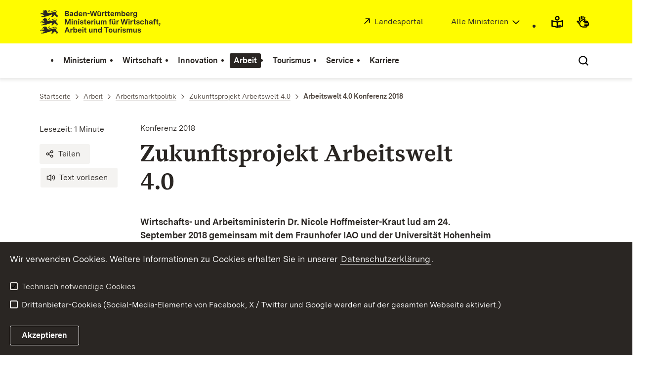

--- FILE ---
content_type: text/html; charset=utf-8
request_url: https://wm.baden-wuerttemberg.de/de/arbeit/arbeitsmarktpolitik/zukunftsprojekt-arbeitswelt-40/arbeitswelt-40-konferenz-2018
body_size: 149210
content:
<!DOCTYPE html>
<html lang="de" class="no-js v-m-wm">
<head>

<meta charset="utf-8">
<!-- 
	This website is powered by TYPO3 - inspiring people to share!
	TYPO3 is a free open source Content Management Framework initially created by Kasper Skaarhoj and licensed under GNU/GPL.
	TYPO3 is copyright 1998-2026 of Kasper Skaarhoj. Extensions are copyright of their respective owners.
	Information and contribution at https://typo3.org/
-->

<base href="https://wm.baden-wuerttemberg.de/">

<title>Arbeitswelt 4.0 Konferenz 2018: Ministerium für Wirtschaft, Arbeit und Tourismus Baden-Württemberg</title>
<meta http-equiv="x-ua-compatible" content="IE=edge,chrome=1" />
<meta name="generator" content="TYPO3 CMS" />
<meta name="robots" content="INDEX,FOLLOW" />
<meta name="description" content="Barrierefrei gestalteter Internetauftritt des Ministeriums für Wirtschaft, Arbeit und Tourismus Baden-Württemberg" />
<meta name="keywords" content="Ministerium für Wirtschaft, Arbeit und Tourismus Baden-Württemberg" />
<meta property="og:url" content="https://wm.baden-wuerttemberg.de/de/arbeit/arbeitsmarktpolitik/zukunftsprojekt-arbeitswelt-40/arbeitswelt-40-konferenz-2018" />
<meta property="og:type" content="article" />
<meta property="og:site_name" content="Baden-Württemberg.de" />
<meta property="og:title" content="Zukunftsprojekt Arbeitswelt 4.0" />
<meta name="twitter:card" content="summary" />
<meta name="twitter:site" content="@regierungbw" />
<meta name="twitter:creator" content="@regierungbw" />
<meta name="twitter:domain" content="baden-wuerttemberg.de" />
<meta name="rsm:twitterlead" content="#BadenWürttemberg" />
<meta name="twitter:title" content="Zukunftsprojekt Arbeitswelt 4.0" />


<link rel="stylesheet" href="https://assets.baden-wuerttemberg.de/2024/current/stylesheets/main.css?v=3.1.1" media="all">
<link rel="stylesheet" href="https://assets.baden-wuerttemberg.de/2024/current/stylesheets/print.css?v=3.1.1" media="print">
<style>
/*<![CDATA[*/
<!-- 
/*additionalTSFEInlineStyle*/
	ul.powermail_message.powermail_message_error {
	  list-style: none;
	  color: red;
	  padding: 0;
	  margin: 0;
	}
	ul.powermail_message.powermail_message_error li {
	  color: red;
	  padding: 0;
	  margin: 0;
	}
	.powermail_input.powermail_field_error {
	  border-bottom-color: red!important;
	}
-->
/*]]>*/
</style>





<!-- TYPO3SEARCH_end -->
<meta name="editingPage" content="https://redaktion.baden-wuerttemberg.de/typo3/alt_doc.php?index.php&edit%5Bpages%5D%5B14914%5D=edit"/>
<meta name="viewport" content="width=device-width, initial-scale=1.0">
<meta http-equiv="x-ua-compatible" content="ie=edge">
<style>
	.tx-tantely{
		display:none;
	}
</style>

<script>
	document.documentElement.className = document.documentElement.className.replace(/(\s|^)no-js(\s|$)/, '$1js$2');
	window.bawue2024 = {
		ASSET_BASE_URL: 'https://assets.baden-wuerttemberg.de/2024/current/',
		JS_BASE_URL: 'https://assets.baden-wuerttemberg.de/2024/current/',
		ICON_SPRITE_URL: 'https://assets.baden-wuerttemberg.de/2024/current/media/icons/icons.svg',
		PRIVACY_POLICY_URL: '/de/header-und-footer/datenschutz',
	};
</script>
<script src="https://assets.baden-wuerttemberg.de/2024/current/javascripts/head.js"></script>




<link rel="preload" as="font" type="font/woff2" href="https://assets.baden-wuerttemberg.de/2024/current/fonts/BaWueSansWeb-Regular.woff2" crossorigin>
<link rel="preload" as="font" type="font/woff2" href="https://assets.baden-wuerttemberg.de/2024/current/fonts/BaWueSansWeb-Bold.woff2" crossorigin>
<link rel="preload" as="font" type="font/woff2" href="https://assets.baden-wuerttemberg.de/2024/current/fonts/BaWueSerifWeb-Regular.woff2" crossorigin>
<link rel="preload" as="font" type="font/woff2" href="https://assets.baden-wuerttemberg.de/2024/current/fonts/BaWueSerifWeb-Bold.woff2" crossorigin>
<link rel="apple-touch-icon" sizes="180x180" href="https://assets.baden-wuerttemberg.de/2024/current/media/favicon/apple-touch-icon.png">
<link rel="icon" type="image/png" sizes="32x32" href="https://assets.baden-wuerttemberg.de/2024/current/media/favicon/favicon-32x32.png">
<link rel="icon" type="image/png" sizes="16x16" href="https://assets.baden-wuerttemberg.de/2024/current/media/favicon/favicon-16x16.png">
<link rel="manifest" href="https://assets.baden-wuerttemberg.de/2024/current/media/favicon/site.webmanifest">
<link rel="mask-icon" href="https://assets.baden-wuerttemberg.de/2024/current/media/favicon/safari-pinned-tab.svg" color="#fffc00">
<meta name="msapplication-TileColor" content="#fffc00">
<meta name="theme-color" content="#fffc00">

<!-- TYPO3SEARCH_begin -->


<link rel="canonical" href="https://wm.baden-wuerttemberg.de/de/arbeit/arbeitsmarktpolitik/zukunftsprojekt-arbeitswelt-40/arbeitswelt-40-konferenz-2018"/>
</head>
<body class="m-wm pagets__interim_page_article page-pid-14914">



<!-- TYPO3SEARCH_end -->

	<!-- BEGIN Matomo -->
	<script>
		var _paq = (window._paq = window._paq || []);
		var aaaextension_is404page = '0';
		var analyticsCookieValue = document.cookie
		.split("; ")
		.find((row) => row.startsWith("bawu-analytics="))
		?.split("=")[1];

		_paq.push(["trackPageView"]);
		_paq.push(["enableLinkTracking"]);

		if (analyticsCookieValue !== "accept") {
			// require user cookie consent before storing any cookies
			// https://developer.matomo.org/guides/tracking-consent
			// "when the user has given consent, you could also avoid calling _paq.push(['requireConsent']) in the first place."
			_paq.push(["requireCookieConsent"]);
			console.info("Matomo cookies disabled until user consent is given.");
		}

		if(aaaextension_is404page == '1') {
			_paq.push(['setDocumentTitle', '404/URL = ' + encodeURIComponent(document.location.pathname+document.location.search) + '/From = ' + encodeURIComponent(document.referrer)]);
		}

		function embedTrackingCode() {
			var u = "https://piwik.baden-wuerttemberg.de/";
			_paq.push(["setTrackerUrl", u + "matomo.php"]);
			_paq.push(["setSiteId", "24"]);
			var d = document,
			g = d.createElement("script"),
			s = d.getElementsByTagName("script")[0];
			g.type = "text/javascript";
			g.async = true;
			g.defer = true;
			g.src = u + "matomo.js";
			s.parentNode.insertBefore(g, s);
		}

		setTimeout(function () {
			embedTrackingCode(); // Die Matomo Tracking Funktion wird ausgeführt
		}, 50); // Die 50 steht für die Millisekunden anzahl in der die Funktion ausgeführt wird (kann man natürlich beliebig anpassen)

		document.addEventListener("cookieAccepted", (e) => {
		if (e?.detail?.analytics !== true) {
			// revoke cookie consent
			_paq.push(["forgetCookieConsentGiven"]);
			console.info("Matomo cookies got disabled.");
		} else {
			_paq.push(["setCookieConsentGiven"]);
			console.info("Matomo cookies got enabled.");
		}
	});
	</script>
	<!-- END Matomo -->

<!-- TYPO3SEARCH_begin -->



<div class="page" id="page">
	

<!-- TYPO3SEARCH_end -->
<a class="skip-link t-dark" href="/de/arbeit/arbeitsmarktpolitik/zukunftsprojekt-arbeitswelt-40/arbeitswelt-40-konferenz-2018#content">
	<span class="icon-link skip-link__text">
		<span class="icon-link__button">
			<svg class="icon icon--arrow-right icon-link__icon" viewBox="0 0 200 200" aria-hidden="true">
				<use xlink:href="#icon-arrow-right"></use>
			</svg>
		</span>
		<span class="icon-link__text">Zum Inhalt springen</span>
	</span>
</a>

<header class="header">
	<script id="bwHeaderNavigation" type="application/json">
		{"11085":{"order":0,"level":0,"title":"Ministerium","link":"\/de\/ministerium","target":"","active":0,"current":0,"hasChildren":false,"hasSubpages":1,"children":[{"11852":{"order":0,"level":1,"title":"Ministerin Dr. Nicole Hoffmeister-Kraut","link":"\/de\/ministerium\/ministerin-dr-nicole-hoffmeister-kraut","target":"","active":0,"current":0,"hasChildren":false,"hasSubpages":0,"children":[]},"18756":{"order":1,"level":1,"title":"Staatssekret\u00e4r Dr. Patrick Rapp","link":"\/de\/ministerium\/staatssekretaer-dr-patrick-rapp","target":"","active":0,"current":0,"hasChildren":false,"hasSubpages":0,"children":[]},"13768":{"order":2,"level":1,"title":"Ministerialdirektor Michael Kleiner","link":"\/de\/ministerium\/ministerialdirektor-michael-kleiner","target":"","active":0,"current":0,"hasChildren":false,"hasSubpages":0,"children":[]}},{"12705":{"order":3,"level":1,"title":"Technologiebeauftragte Prof. Dr. Katharina H\u00f6lzle","link":"\/de\/ministerium\/technologiebeauftragte-prof-dr-katharina-hoelzle","target":"","active":0,"current":0,"hasChildren":false,"hasSubpages":0,"children":[]},"14318":{"order":4,"level":1,"title":"Europabeauftragte Dr. Petra P\u00fcchner","link":"\/de\/ministerium\/europabeauftragte-dr-petra-puechner","target":"","active":0,"current":0,"hasChildren":false,"hasSubpages":0,"children":[]}},{"11090":{"order":5,"level":1,"title":"Organisation und Aufgaben","link":"\/de\/ministerium\/organisation-und-aufgaben","target":"","active":0,"current":0,"hasChildren":false,"hasSubpages":0,"children":[]},"11087":{"order":6,"level":1,"title":"Kontakt","link":"\/de\/service\/kontakt","target":"","active":0,"current":0,"hasChildren":false,"hasSubpages":0,"children":[]},"11086":{"order":7,"level":1,"title":"Anfahrt","link":"\/de\/ministerium\/anfahrt","target":"","active":0,"current":0,"hasChildren":false,"hasSubpages":0,"children":[]}}]},"11083":{"order":1,"level":0,"title":"Wirtschaft","link":"\/de\/wirtschaft","target":"","active":0,"current":0,"hasChildren":false,"hasSubpages":1,"children":[{"31390":{"order":8,"level":1,"title":"Wirtschaftsministerkonferenz","link":"\/de\/wirtschaft\/wirtschaftsministerkonferenz","target":"","active":0,"current":0,"hasChildren":false,"hasSubpages":0,"children":[]},"11146":{"order":9,"level":1,"title":"Wirtschaftsstandort BW","link":"\/de\/wirtschaft\/wirtschaftsstandort-bw","target":"","active":0,"current":0,"hasChildren":false,"hasSubpages":1,"children":{"11168":{"order":0,"level":2,"title":"Wirtschaftspolitik","link":"\/de\/wirtschaft\/wirtschaftsstandort-bw\/wirtschaftspolitik","target":"","active":0,"current":0,"hasChildren":false,"hasSubpages":1,"children":[]},"11166":{"order":1,"level":2,"title":"Wirtschaftsstruktur","link":"\/de\/wirtschaft\/wirtschaftsstandort-bw\/wirtschaftsstruktur","target":"","active":0,"current":0,"hasChildren":false,"hasSubpages":0,"children":[]},"11163":{"order":2,"level":2,"title":"Konjunktur","link":"\/de\/wirtschaft\/wirtschaftsstandort-bw\/konjunktur","target":"","active":0,"current":0,"hasChildren":false,"hasSubpages":0,"children":[]},"11162":{"order":3,"level":2,"title":"Finanzplatz Baden-W\u00fcrttemberg","link":"\/de\/wirtschaft\/wirtschaftsstandort-bw\/finanzplatz-baden-wuerttemberg","target":"","active":0,"current":0,"hasChildren":false,"hasSubpages":0,"children":[]},"11461":{"order":4,"level":2,"title":"Wirtschaftsmedaille","link":"\/de\/wirtschaft\/wirtschaftsstandort-bw\/wirtschaftsmedaille","target":"","active":0,"current":0,"hasChildren":false,"hasSubpages":0,"children":[]},"14046":{"order":5,"level":2,"title":"Aussenwirtschaft","link":"\/de\/wirtschaft\/wirtschaftsstandort-bw\/aussenwirtschaft","target":"","active":0,"current":0,"hasChildren":false,"hasSubpages":1,"children":[]},"17113":{"order":6,"level":2,"title":"Baden-W\u00fcrttemberg und die EU","link":"\/de\/wirtschaft\/wirtschaftsstandort-bw\/baden-wuerttemberg-und-die-eu","target":"","active":0,"current":0,"hasChildren":false,"hasSubpages":1,"children":[]},"14120":{"order":7,"level":2,"title":"Partnerschaftsinitiative BW-UK","link":"\/de\/wirtschaft\/wirtschaftsstandort-bw\/partnerschaftsinitiative-bw-uk","target":"","active":0,"current":0,"hasChildren":false,"hasSubpages":1,"children":[]}}}},{"11838":{"order":10,"level":1,"title":"Wirtschaftsf\u00f6rderung","link":"\/de\/wirtschaft\/wirtschaftsfoerderung","target":"","active":0,"current":0,"hasChildren":false,"hasSubpages":1,"children":{"11436":{"order":8,"level":2,"title":"Gr\u00fcnderland Baden-W\u00fcrttemberg","link":"\/de\/wirtschaft\/wirtschaftsfoerderung\/gruenderland-baden-wuerttemberg","target":"","active":0,"current":0,"hasChildren":false,"hasSubpages":0,"children":[]},"11429":{"order":9,"level":2,"title":"Unternehmensbetreuung","link":"\/de\/wirtschaft\/wirtschaftsfoerderung\/unternehmensbetreuung","target":"","active":0,"current":0,"hasChildren":false,"hasSubpages":0,"children":[]},"13864":{"order":10,"level":2,"title":"Mittelstandsoffensive Mobilit\u00e4t - MoM","link":"\/de\/wirtschaft\/wirtschaftsfoerderung\/mittelstandsoffensive-mobilitaet-mom","target":"","active":0,"current":0,"hasChildren":false,"hasSubpages":0,"children":[]},"13644":{"order":11,"level":2,"title":"Horizont Handwerk","link":"\/de\/wirtschaft\/wirtschaftsfoerderung\/horizont-handwerk","target":"","active":0,"current":0,"hasChildren":false,"hasSubpages":0,"children":[]},"15999":{"order":12,"level":2,"title":"Handel 2030","link":"\/de\/wirtschaft\/wirtschaftsfoerderung\/handel-2030","target":"","active":0,"current":0,"hasChildren":false,"hasSubpages":0,"children":[]},"14134":{"order":13,"level":2,"title":"Aussenwirtschaftsf\u00f6rderung","link":"\/de\/wirtschaft\/wirtschaftsstandort-bw\/aussenwirtschaft","target":"","active":0,"current":0,"hasChildren":false,"hasSubpages":0,"children":[]},"11437":{"order":14,"level":2,"title":"Dienstleistungswirtschaft","link":"\/de\/wirtschaft\/wirtschaftsfoerderung\/dienstleistungswirtschaft","target":"","active":0,"current":0,"hasChildren":false,"hasSubpages":0,"children":[]},"11147":{"order":15,"level":2,"title":"F\u00f6rderpolitik der EU","link":"\/de\/wirtschaft\/wirtschaftsfoerderung\/foerderpolitik-der-eu","target":"","active":0,"current":0,"hasChildren":false,"hasSubpages":1,"children":[]}}}},{"11837":{"order":11,"level":1,"title":"Aufsicht und Recht","link":"\/de\/wirtschaft\/aufsicht-und-recht","target":"","active":0,"current":0,"hasChildren":false,"hasSubpages":1,"children":{"11448":{"order":16,"level":2,"title":"\u00d6ffentliches Auftragswesen","link":"\/de\/wirtschaft\/aufsicht-und-recht\/oeffentliches-auftragswesen","target":"","active":0,"current":0,"hasChildren":false,"hasSubpages":1,"children":[]},"11447":{"order":17,"level":2,"title":"Wirtschaftsrecht","link":"\/de\/wirtschaft\/aufsicht-und-recht\/wirtschaftsrecht","target":"","active":0,"current":0,"hasChildren":false,"hasSubpages":0,"children":[]},"11453":{"order":18,"level":2,"title":"Landeskartellbeh\u00f6rde","link":"\/de\/wirtschaft\/aufsicht-und-recht\/landeskartellbehoerde","target":"","active":0,"current":0,"hasChildren":false,"hasSubpages":0,"children":[]},"11153":{"order":19,"level":2,"title":"EU-Recht","link":"\/de\/wirtschaft\/aufsicht-und-recht\/eu-recht","target":"","active":0,"current":0,"hasChildren":false,"hasSubpages":0,"children":[]},"11192":{"order":20,"level":2,"title":"EU-Beihilfenrecht","link":"\/de\/wirtschaft\/aufsicht-und-recht\/eu-beihilfenrecht","target":"","active":0,"current":0,"hasChildren":false,"hasSubpages":1,"children":[]},"11444":{"order":21,"level":2,"title":"Aufsicht \u00fcber die B\u00f6rse","link":"\/de\/wirtschaft\/aufsicht-und-recht\/aufsicht-ueber-die-boerse","target":"","active":0,"current":0,"hasChildren":false,"hasSubpages":0,"children":[]},"34869":{"order":22,"level":2,"title":"Gastst\u00e4ttenrecht","link":"\/de\/wirtschaft\/aufsicht-und-recht\/gaststaettenrecht","target":"","active":0,"current":0,"hasChildren":false,"hasSubpages":0,"children":[]},"13909":{"order":23,"level":2,"title":"Spielhallenrecht","link":"\/de\/wirtschaft\/aufsicht-und-recht\/spielhallenrecht","target":"","active":0,"current":0,"hasChildren":false,"hasSubpages":0,"children":[]},"11443":{"order":24,"level":2,"title":"Eich- und Beschusswesen","link":"\/de\/wirtschaft\/aufsicht-und-recht\/eich-und-beschusswesen","target":"","active":0,"current":0,"hasChildren":false,"hasSubpages":0,"children":[]},"11442":{"order":25,"level":2,"title":"Patente und Marken","link":"\/de\/wirtschaft\/aufsicht-und-recht\/patente-und-gebrauchsmuster","target":"","active":0,"current":0,"hasChildren":false,"hasSubpages":0,"children":[]},"11441":{"order":26,"level":2,"title":"Schornsteinfegerwesen","link":"\/de\/wirtschaft\/aufsicht-und-recht\/schornsteinfegerwesen","target":"","active":0,"current":0,"hasChildren":false,"hasSubpages":0,"children":[]}}}}]},"11383":{"order":2,"level":0,"title":"Innovation","link":"\/de\/innovation","target":"","active":0,"current":0,"hasChildren":false,"hasSubpages":1,"children":[{"11408":{"order":12,"level":1,"title":"Innovationsstrategie des Landes","link":"\/de\/innovation\/innovationsstrategie-des-landes","target":"","active":0,"current":0,"hasChildren":false,"hasSubpages":0,"children":[]},"26963":{"order":13,"level":1,"title":"OIK 2024","link":"\/de\/innovation\/oik-2024","target":"","active":0,"current":0,"hasChildren":false,"hasSubpages":0,"children":[]},"18441":{"order":14,"level":1,"title":"Wirtschaft digital Baden-W\u00fcrttemberg","link":"\/de\/innovation\/wirtschaft-digital-baden-wuerttemberg","target":"","active":0,"current":0,"hasChildren":false,"hasSubpages":0,"children":[]},"14073":{"order":15,"level":1,"title":"Strategiedialog Automobilwirtschaft","link":"\/de\/innovation\/strategiedialog-automobilwirtschaft","target":"","active":0,"current":0,"hasChildren":false,"hasSubpages":0,"children":[]},"15290":{"order":16,"level":1,"title":"Forum Gesundheitsstandort Baden-W\u00fcrttemberg","link":"\/de\/innovation\/forum-gesundheitsstandort-baden-wuerttemberg","target":"","active":0,"current":0,"hasChildren":false,"hasSubpages":0,"children":[]},"24086":{"order":17,"level":1,"title":"THE Aerospace L\u00c4ND","link":"\/de\/innovation\/the-aerospace-laend","target":"","active":0,"current":0,"hasChildren":false,"hasSubpages":0,"children":[]},"11417":{"order":18,"level":1,"title":"Industriedialog","link":"\/de\/innovation\/industriedialog","target":"","active":0,"current":0,"hasChildren":false,"hasSubpages":0,"children":[]}},{"11409":{"order":19,"level":1,"title":"Technologietransfer Baden-W\u00fcrttemberg","link":"\/de\/innovation\/technologietransfer-baden-wuerttemberg","target":"","active":0,"current":0,"hasChildren":false,"hasSubpages":0,"children":[]},"11410":{"order":20,"level":1,"title":"Wirtschaftsnahe Forschung","link":"\/de\/innovation\/wirtschaftsnahe-forschung","target":"","active":0,"current":0,"hasChildren":false,"hasSubpages":0,"children":[]},"11431":{"order":21,"level":1,"title":"Innovationsgutscheine","link":"\/de\/innovation\/innovationsgutscheine","target":"","active":0,"current":0,"hasChildren":false,"hasSubpages":1,"children":{"35020":{"order":27,"level":2,"title":"Innovationsgutschein \u201eMittelstand trifft Start-ups\u201c","link":"\/de\/innovation\/innovationsgutscheine\/innovationsgutschein-mittelstand-trifft-start-ups","target":"","active":0,"current":0,"hasChildren":false,"hasSubpages":0,"children":[]}}}},{"11406":{"order":22,"level":1,"title":"Cluster-Politik","link":"\/de\/innovation\/cluster-politik","target":"","active":0,"current":0,"hasChildren":false,"hasSubpages":0,"children":[]},"11405":{"order":23,"level":1,"title":"Regionale Zukunftspolitik","link":"\/de\/innovation\/regionale-zukunftspolitik","target":"","active":0,"current":0,"hasChildren":false,"hasSubpages":0,"children":[]},"11396":{"order":24,"level":1,"title":"Schl\u00fcsseltechnologien","link":"\/de\/innovation\/schluesseltechnologien","target":"","active":0,"current":0,"hasChildren":false,"hasSubpages":0,"children":[]},"11384":{"order":25,"level":1,"title":"Ausgew\u00e4hlte Branchen","link":"\/de\/innovation\/ausgewaehlte-branchen","target":"","active":0,"current":0,"hasChildren":false,"hasSubpages":0,"children":[]}}]},"11663":{"order":3,"level":0,"title":"Arbeit","link":"\/de\/arbeit","target":"","active":1,"current":0,"hasChildren":false,"hasSubpages":1,"children":[{"11665":{"order":26,"level":1,"title":"Arbeitsmarktpolitik","link":"\/de\/arbeit\/arbeitsmarktpolitik","target":"","active":1,"current":0,"hasChildren":false,"hasSubpages":1,"children":{"11673":{"order":28,"level":2,"title":"Arbeitsf\u00f6rderung - SGB III","link":"\/de\/arbeit\/arbeitsmarktpolitik\/arbeitsfoerderung-sgb-iii","target":"","active":0,"current":0,"hasChildren":false,"hasSubpages":0,"children":[]},"13324":{"order":29,"level":2,"title":"B\u00fcrgergeld","link":"\/de\/arbeit\/arbeitsmarktpolitik\/buergergeld","target":"","active":0,"current":0,"hasChildren":false,"hasSubpages":0,"children":[]},"34811":{"order":30,"level":2,"title":"Registermodernisierung","link":"\/de\/arbeit\/arbeitsmarktpolitik\/registermodernisierung","target":"","active":0,"current":0,"hasChildren":false,"hasSubpages":0,"children":[]},"11674":{"order":31,"level":2,"title":"Landesprogramm \"Neue Chancen auf dem Arbeitsmarkt\"","link":"\/de\/arbeit\/arbeitsmarktpolitik\/landesprogramm-neue-chancen-auf-dem-arbeitsmarkt","target":"","active":0,"current":0,"hasChildren":false,"hasSubpages":0,"children":[]},"17311":{"order":32,"level":2,"title":"Ethische und sozial vertr\u00e4gliche KI in Unternehmen - Forschungsprojekt","link":"\/de\/arbeit\/arbeitsmarktpolitik\/ethische-und-sozial-vertraegliche-ki-in-unternehmen-forschungsprojekt","target":"","active":0,"current":0,"hasChildren":false,"hasSubpages":0,"children":[]},"12384":{"order":33,"level":2,"title":"Zukunftsprojekt Arbeitswelt 4.0","link":"\/de\/arbeit\/arbeitsmarktpolitik\/zukunftsprojekt-arbeitswelt-40","target":"","active":1,"current":0,"hasChildren":false,"hasSubpages":1,"children":[]},"24836":{"order":34,"level":2,"title":"Mobiles Arbeiten","link":"\/de\/arbeit\/arbeitsmarktpolitik\/mobiles-arbeiten","target":"","active":0,"current":0,"hasChildren":false,"hasSubpages":0,"children":[]}}},"15794":{"order":27,"level":1,"title":"Fachkr\u00e4ftesicherung","link":"\/de\/arbeit\/fachkraeftesicherung","target":"","active":0,"current":0,"hasChildren":false,"hasSubpages":1,"children":{"11244":{"order":35,"level":2,"title":"Fachkr\u00e4fteallianz","link":"\/de\/arbeit\/fachkraeftesicherung\/fachkraefteallianz","target":"","active":0,"current":0,"hasChildren":false,"hasSubpages":0,"children":[]},"11247":{"order":36,"level":2,"title":"Welcome-Center Baden-W\u00fcrttemberg","link":"\/de\/arbeit\/fachkraeftesicherung\/welcome-center-baden-wuerttemberg","target":"","active":0,"current":0,"hasChildren":false,"hasSubpages":0,"children":[]},"11246":{"order":37,"level":2,"title":"Regionale Allianzen","link":"\/de\/arbeit\/fachkraeftesicherung\/regionale-allianzen","target":"","active":0,"current":0,"hasChildren":false,"hasSubpages":0,"children":[]},"15796":{"order":38,"level":2,"title":"Projekte f\u00fcr internationale Fachkr\u00e4fte","link":"\/de\/arbeit\/fachkraeftesicherung\/projekte-fuer-internationale-fachkraefte","target":"","active":0,"current":0,"hasChildren":false,"hasSubpages":0,"children":[]}}},"11678":{"order":28,"level":1,"title":"Arbeitsschutz","link":"\/de\/arbeit\/arbeitsschutz","target":"","active":0,"current":0,"hasChildren":false,"hasSubpages":0,"children":[]}},{"13193":{"order":29,"level":1,"title":"Landesausschuss f\u00fcr Berufsbildung","link":"\/de\/arbeit\/landesausschuss-fuer-berufsbildung","target":"","active":0,"current":0,"hasChildren":false,"hasSubpages":0,"children":[]},"11234":{"order":30,"level":1,"title":"Berufliche Ausbildung","link":"\/de\/arbeit\/berufliche-ausbildung","target":"","active":0,"current":0,"hasChildren":false,"hasSubpages":1,"children":{"11256":{"order":39,"level":2,"title":"Ausbildungsb\u00fcndnis","link":"\/de\/arbeit\/berufliche-ausbildung\/ausbildungsbuendnis","target":"","active":0,"current":0,"hasChildren":false,"hasSubpages":1,"children":[]},"11255":{"order":40,"level":2,"title":"\u00dcbergang Schule-Beruf","link":"\/de\/arbeit\/berufliche-ausbildung\/uebergang-schule-beruf","target":"","active":0,"current":0,"hasChildren":false,"hasSubpages":0,"children":[]},"11257":{"order":41,"level":2,"title":"Kampagne \"Gut ausgebildet\"","link":"\/de\/arbeit\/berufliche-ausbildung\/kampagne-gut-ausgebildet","target":"","active":0,"current":0,"hasChildren":false,"hasSubpages":0,"children":[]},"15082":{"order":42,"level":2,"title":"Kampagne \"Ja zur Ausbildung\"","link":"\/de\/arbeit\/berufliche-ausbildung\/kampagne-ja-zur-ausbildung","target":"","active":0,"current":0,"hasChildren":false,"hasSubpages":0,"children":[]},"11254":{"order":43,"level":2,"title":"Ausbildung plus Fachhochschulreife","link":"\/de\/arbeit\/berufliche-ausbildung\/ausbildung-plus-fachhochschulreife","target":"","active":0,"current":0,"hasChildren":false,"hasSubpages":0,"children":[]},"11253":{"order":44,"level":2,"title":"Zuwanderung in Ausbildung","link":"\/de\/arbeit\/berufliche-ausbildung\/zuwanderung-in-ausbildung","target":"","active":0,"current":0,"hasChildren":false,"hasSubpages":0,"children":[]},"15767":{"order":45,"level":2,"title":"Deutschkurse w\u00e4hrend und vor der Berufsausbildung","link":"\/de\/arbeit\/berufliche-ausbildung\/deutschkurse-waehrend-und-vor-der-berufsausbildung","target":"","active":0,"current":0,"hasChildren":false,"hasSubpages":0,"children":[]},"11252":{"order":46,"level":2,"title":"Auslandserfahrung","link":"\/de\/arbeit\/berufliche-ausbildung\/auslandserfahrung","target":"","active":0,"current":0,"hasChildren":false,"hasSubpages":0,"children":[]},"31935":{"order":47,"level":2,"title":"Landesausbilderpreis","link":"\/de\/arbeit\/berufliche-ausbildung\/landesausbilderpreis","target":"","active":0,"current":0,"hasChildren":false,"hasSubpages":0,"children":[]},"15105":{"order":48,"level":2,"title":"Ausbildung und Spitzensport","link":"\/de\/arbeit\/berufliche-ausbildung\/ausbildung-und-spitzensport","target":"","active":0,"current":0,"hasChildren":false,"hasSubpages":0,"children":[]}}},"11233":{"order":31,"level":1,"title":"Berufliche Weiterbildung","link":"\/de\/arbeit\/berufliche-weiterbildung","target":"","active":0,"current":0,"hasChildren":false,"hasSubpages":1,"children":{"21693":{"order":49,"level":2,"title":"Weiterbildungsportal Baden-W\u00fcrttemberg","link":"\/de\/arbeit\/berufliche-weiterbildung\/weiterbildungsportal-baden-wuerttemberg","target":"","active":0,"current":0,"hasChildren":false,"hasSubpages":0,"children":[]},"21694":{"order":50,"level":2,"title":"Weiterbildungsoffensive","link":"\/de\/arbeit\/berufliche-weiterbildung\/weiterbildungsoffensive","target":"","active":0,"current":0,"hasChildren":false,"hasSubpages":0,"children":[]},"21695":{"order":51,"level":2,"title":"Netzwerk Fortbildung","link":"\/de\/arbeit\/berufliche-weiterbildung\/netzwerk-fortbildung","target":"","active":0,"current":0,"hasChildren":false,"hasSubpages":0,"children":[]},"21696":{"order":52,"level":2,"title":"F\u00f6rderangebote","link":"\/de\/arbeit\/berufliche-weiterbildung\/foerderangebote","target":"","active":0,"current":0,"hasChildren":false,"hasSubpages":0,"children":[]},"21701":{"order":53,"level":2,"title":"Innovative Projekte","link":"\/de\/arbeit\/berufliche-weiterbildung\/innovative-projekte","target":"","active":0,"current":0,"hasChildren":false,"hasSubpages":0,"children":[]},"21703":{"order":54,"level":2,"title":"Coaching-Programm","link":"\/de\/arbeit\/berufliche-weiterbildung\/coaching-programm","target":"","active":0,"current":0,"hasChildren":false,"hasSubpages":0,"children":[]},"21704":{"order":55,"level":2,"title":"Bildungszeit","link":"\/de\/arbeit\/berufliche-weiterbildung\/bildungszeit","target":"","active":0,"current":0,"hasChildren":false,"hasSubpages":0,"children":[]},"21705":{"order":56,"level":2,"title":"Ma\u00dfnahmen des Bundes","link":"\/de\/arbeit\/berufliche-weiterbildung\/massnahmen-des-bundes","target":"","active":0,"current":0,"hasChildren":false,"hasSubpages":0,"children":[]}}},"13289":{"order":32,"level":1,"title":"\u00dcberbetriebliche Berufsbildung (\u00dcBS)","link":"\/de\/arbeit\/ueberbetriebliche-berufsbildung-uebs","target":"","active":0,"current":0,"hasChildren":false,"hasSubpages":0,"children":[]}},{"11224":{"order":33,"level":1,"title":"Gleichstellung in der Wirtschaft","link":"\/de\/arbeit\/gleichstellung-in-der-wirtschaft","target":"","active":0,"current":0,"hasChildren":false,"hasSubpages":1,"children":{"24771":{"order":57,"level":2,"title":"Digitale Plattform Frau und Beruf Baden-W\u00fcrttemberg","link":"\/de\/arbeit\/gleichstellung-in-der-wirtschaft\/digitale-plattform-frau-und-beruf-baden-wuerttemberg","target":"","active":0,"current":0,"hasChildren":false,"hasSubpages":0,"children":[]},"11258":{"order":58,"level":2,"title":"Frauenwirtschaftstage","link":"\/de\/arbeit\/gleichstellung-in-der-wirtschaft\/wirtschaft-und-gleichstellung\/frauenwirtschaftstage","target":"","active":0,"current":0,"hasChildren":false,"hasSubpages":0,"children":[]},"11227":{"order":59,"level":2,"title":"Familienbewusste Personalpolitik","link":"\/de\/arbeit\/gleichstellung-in-der-wirtschaft\/familienbewusste-personalpolitik","target":"","active":0,"current":0,"hasChildren":false,"hasSubpages":0,"children":[]},"11229":{"order":60,"level":2,"title":"Landesinitiative Frauen in MINT-Berufen","link":"\/de\/arbeit\/gleichstellung-in-der-wirtschaft\/vereinbarkeit-von-beruf-und-familie\/landesinitiative-frauen-in-mint-berufen","target":"","active":0,"current":0,"hasChildren":false,"hasSubpages":0,"children":[]},"34699":{"order":61,"level":2,"title":"Arbeitsmarktintegration von Migrantinnen","link":"\/de\/arbeit\/gleichstellung-in-der-wirtschaft\/arbeitsmarktintegration-von-migrantinnen","target":"","active":0,"current":0,"hasChildren":false,"hasSubpages":0,"children":[]},"11230":{"order":62,"level":2,"title":"F\u00fchrungspositionen f\u00fcr Frauen","link":"\/de\/arbeit\/gleichstellung-in-der-wirtschaft\/wirtschaft-und-gleichstellung\/fuehrungspositionen-fuer-frauen","target":"","active":0,"current":0,"hasChildren":false,"hasSubpages":0,"children":[]},"11226":{"order":63,"level":2,"title":"Vollzeitnahe Besch\u00e4ftigung","link":"\/de\/arbeit\/gleichstellung-in-der-wirtschaft\/vereinbarkeit-von-beruf-und-familie\/vollzeitnahe-beschaeftigung","target":"","active":0,"current":0,"hasChildren":false,"hasSubpages":0,"children":[]},"11228":{"order":64,"level":2,"title":"Kontaktstellen Frau und Beruf","link":"\/de\/arbeit\/gleichstellung-in-der-wirtschaft\/wirtschaft-und-gleichstellung\/kontaktstellen-frau-und-beruf","target":"","active":0,"current":0,"hasChildren":false,"hasSubpages":0,"children":[]},"15208":{"order":65,"level":2,"title":"Girls' Digital Camps","link":"\/de\/arbeit\/gleichstellung-in-der-wirtschaft\/girls-digital-camps","target":"","active":0,"current":0,"hasChildren":false,"hasSubpages":0,"children":[]},"24777":{"order":66,"level":2,"title":"Corporate Culture Map","link":"\/de\/arbeit\/gleichstellung-in-der-wirtschaft\/corporate-culture-map","target":"","active":0,"current":0,"hasChildren":false,"hasSubpages":0,"children":[]}}}}]},"18869":{"order":4,"level":0,"title":"Tourismus","link":"\/de\/tourismus","target":"","active":0,"current":0,"hasChildren":false,"hasSubpages":1,"children":[{"18883":{"order":34,"level":1,"title":"Tourismuspolitik","link":"\/de\/tourismus\/tourismuspolitik","target":"","active":0,"current":0,"hasChildren":false,"hasSubpages":1,"children":{"18887":{"order":67,"level":2,"title":"Tourismus der Zukunft","link":"\/de\/tourismus\/tourismuspolitik\/tourismus-der-zukunft","target":"","active":0,"current":0,"hasChildren":false,"hasSubpages":0,"children":[]},"18888":{"order":68,"level":2,"title":"Gremien und Netzwerke","link":"\/de\/tourismus\/tourismuspolitik\/verbaende-und-netzwerke","target":"","active":0,"current":0,"hasChildren":false,"hasSubpages":0,"children":[]},"18889":{"order":69,"level":2,"title":"Verb\u00e4nde","link":"\/de\/tourismus\/tourismuspolitik\/gremien","target":"","active":0,"current":0,"hasChildren":false,"hasSubpages":0,"children":[]},"18890":{"order":70,"level":2,"title":"Tourismustag Baden-W\u00fcrttemberg","link":"\/de\/tourismus\/tourismuspolitik\/tourismustag-baden-wuerttemberg","target":"","active":0,"current":0,"hasChildren":false,"hasSubpages":0,"children":[]},"18892":{"order":71,"level":2,"title":"Pr\u00e4dikatisierung","link":"\/de\/tourismus\/tourismuspolitik\/praedikatisierung","target":"","active":0,"current":0,"hasChildren":false,"hasSubpages":1,"children":[]}}}},{"18884":{"order":35,"level":1,"title":"Tourismusf\u00f6rderung","link":"\/de\/tourismus\/tourismusfoerderung","target":"","active":0,"current":0,"hasChildren":false,"hasSubpages":1,"children":{"18891":{"order":72,"level":2,"title":"Tourismusmarketing","link":"\/de\/tourismus\/tourismusfoerderung\/tourismusmarketing","target":"","active":0,"current":0,"hasChildren":false,"hasSubpages":0,"children":[]},"19183":{"order":73,"level":2,"title":"Tourismusinfrastrukturprogramm 2026 (TIP)","link":"\/de\/service\/foerderprogramme-und-aufrufe\/liste-foerderprogramme\/tourismusinfrastrukturprogramm-2026-tip","target":"","active":0,"current":0,"hasChildren":false,"hasSubpages":0,"children":[]},"19184":{"order":74,"level":2,"title":"Tourismusfinanzierung","link":"\/de\/service\/foerderprogramme-und-aufrufe\/liste-foerderprogramme\/tourismusfinanzierung-plus","target":"","active":0,"current":0,"hasChildren":false,"hasSubpages":0,"children":[]},"18895":{"order":75,"level":2,"title":"Weitere F\u00f6rderm\u00f6glichkeiten","link":"\/de\/tourismus\/tourismusfoerderung\/weitere-foerdermoeglichkeiten","target":"","active":0,"current":0,"hasChildren":false,"hasSubpages":0,"children":[]}}}},{"18885":{"order":36,"level":1,"title":"Leit\u00f6konomie","link":"\/de\/tourismus\/leitoekonomie","target":"","active":0,"current":0,"hasChildren":false,"hasSubpages":1,"children":{"20620":{"order":76,"level":2,"title":"Initiative Tourismus.Bewusst.St\u00e4rken","link":"\/de\/tourismus\/leitoekonomie\/initiative-tourismusbewusststaerken","target":"","active":0,"current":0,"hasChildren":false,"hasSubpages":0,"children":[]},"18900":{"order":77,"level":2,"title":"Wirtschaftsfaktor Tourismus","link":"\/de\/tourismus\/leitoekonomie\/wirtschaftsfaktor-tourismus","target":"","active":0,"current":0,"hasChildren":false,"hasSubpages":0,"children":[]}}}},{"18886":{"order":37,"level":1,"title":"Urlaubsland Baden-W\u00fcrttemberg","link":"\/de\/tourismus\/urlaubsland-baden-wuerttemberg","target":"","active":0,"current":0,"hasChildren":false,"hasSubpages":1,"children":{"18903":{"order":78,"level":2,"title":"Touristische Schwerpunktthemen","link":"\/de\/tourismus\/urlaubsland-baden-wuerttemberg\/touristische-schwerpunktthemen","target":"","active":0,"current":0,"hasChildren":false,"hasSubpages":0,"children":[]},"18904":{"order":79,"level":2,"title":"Reisegebiete","link":"\/de\/tourismus\/urlaubsland-baden-wuerttemberg\/reisegebiete","target":"","active":0,"current":0,"hasChildren":false,"hasSubpages":0,"children":[]}}}}]},"11082":{"order":5,"level":0,"title":"Service","link":"\/de\/service","target":"","active":0,"current":0,"hasChildren":false,"hasSubpages":1,"children":[{"11530":{"order":38,"level":1,"title":"Kontakt","link":"\/de\/service\/kontakt","target":"","active":0,"current":0,"hasChildren":false,"hasSubpages":0,"children":[]},"11478":{"order":39,"level":1,"title":"Presse- und \u00d6ffentlichkeitsarbeit","link":"\/de\/service\/presse-und-oeffentlichkeitsarbeit","target":"","active":0,"current":0,"hasChildren":false,"hasSubpages":1,"children":{"11482":{"order":80,"level":2,"title":"Pressemitteilungen","link":"\/de\/service\/presse-und-oeffentlichkeitsarbeit\/pressemitteilungen","target":"","active":0,"current":0,"hasChildren":false,"hasSubpages":0,"children":[]},"11480":{"order":81,"level":2,"title":"Pressekontakt","link":"\/de\/service\/presse-und-oeffentlichkeitsarbeit\/kontakt","target":"","active":0,"current":0,"hasChildren":false,"hasSubpages":0,"children":[]}}},"11538":{"order":40,"level":1,"title":"Publikationen","link":"\/de\/service\/publikationen","target":"","active":0,"current":0,"hasChildren":false,"hasSubpages":0,"children":[]},"11476":{"order":41,"level":1,"title":"Mediathek","link":"\/de\/service\/mediathek","target":"","active":0,"current":0,"hasChildren":false,"hasSubpages":0,"children":[]},"11475":{"order":42,"level":1,"title":"Social Media","link":"\/de\/service\/social-media","target":"","active":0,"current":0,"hasChildren":false,"hasSubpages":0,"children":[]},"16959":{"order":43,"level":1,"title":"Newsletter","link":"\/de\/service\/newsletter","target":"","active":0,"current":0,"hasChildren":false,"hasSubpages":0,"children":[]},"11471":{"order":44,"level":1,"title":"RSS-Feed","link":"\/de\/service\/rss-feed","target":"","active":0,"current":0,"hasChildren":false,"hasSubpages":0,"children":[]}},{"20113":{"order":45,"level":1,"title":"Ukraine-Krieg: Infos f\u00fcr die Wirtschaft","link":"\/de\/service\/ukraine-krieg-infos-fuer-die-wirtschaft","target":"","active":0,"current":0,"hasChildren":false,"hasSubpages":0,"children":[]},"11483":{"order":46,"level":1,"title":"F\u00f6rderprogramme und Aufrufe","link":"\/de\/service\/foerderprogramme","target":"","active":0,"current":0,"hasChildren":false,"hasSubpages":0,"children":[]},"11535":{"order":47,"level":1,"title":"\u00d6ffentliche Auftr\u00e4ge","link":"\/de\/service\/oeffentliche-auftraege","target":"","active":0,"current":0,"hasChildren":false,"hasSubpages":0,"children":[]}},{"11456":{"order":48,"level":1,"title":"Auszeichnungen und Wettbewerbe","link":"\/de\/service\/auszeichnungen-und-wettbewerbe","target":"","active":0,"current":0,"hasChildren":false,"hasSubpages":0,"children":[]},"11533":{"order":49,"level":1,"title":"Veranstaltungen","link":"\/de\/service\/veranstaltungen","target":"","active":0,"current":0,"hasChildren":false,"hasSubpages":0,"children":[]},"11532":{"order":50,"level":1,"title":"Haus der Wirtschaft BW","link":"\/de\/service\/haus-der-wirtschaft-bw","target":"","active":0,"current":0,"hasChildren":false,"hasSubpages":0,"children":[]}}]},"30976":{"order":6,"level":0,"title":"Karriere","link":"\/de\/karriere","target":"","active":0,"current":0,"hasChildren":false,"hasSubpages":1,"children":[{"11463":{"order":51,"level":1,"title":"Wir als Arbeitgeber","link":"\/de\/karriere\/wir-als-arbeitgeber","target":"","active":0,"current":0,"hasChildren":false,"hasSubpages":1,"children":{"30982":{"order":82,"level":2,"title":"Jobs mit Aussicht","link":"\/de\/karriere\/wir-als-arbeitgeber\/jobs-mit-aussicht","target":"","active":0,"current":0,"hasChildren":false,"hasSubpages":0,"children":[]},"14240":{"order":83,"level":2,"title":"Arbeiten im Wirtschaftsministerium","link":"\/de\/karriere\/wir-als-arbeitgeber\/arbeiten-im-wirtschaftsministerium","target":"","active":0,"current":0,"hasChildren":false,"hasSubpages":0,"children":[]}}}},{"11466":{"order":52,"level":1,"title":"Stellenangebote","link":"\/de\/karriere\/stellenangebote","target":"","active":0,"current":0,"hasChildren":false,"hasSubpages":0,"children":[]}},{"31020":{"order":53,"level":1,"title":"Ausbildung im Wirtschaftsministerium","link":"\/de\/karriere\/ausbildung-im-wirtschaftsministerium","target":"","active":0,"current":0,"hasChildren":false,"hasSubpages":1,"children":{"11464":{"order":84,"level":2,"title":"Praktikum","link":"\/de\/karriere\/ausbildung-im-wirtschaftsministerium\/praktikum","target":"","active":0,"current":0,"hasChildren":false,"hasSubpages":0,"children":[]},"14484":{"order":85,"level":2,"title":"Verwaltungs- und Wahlstation im Rechtsreferendariat","link":"\/de\/karriere\/ausbildung-im-wirtschaftsministerium\/verwaltungs-und-wahlstation-im-rechtsreferendariat","target":"","active":0,"current":0,"hasChildren":false,"hasSubpages":0,"children":[]}}}}]}}
	</script>

	<div class="header__accent">

		<div class="header__container">
			<div class="header__logo">
				<a class="logo" href="/">
					<span class="sr-only u-hidden-visually">Link zur Startseite</span>
					<img class="logo__image"
						 src="https://assets.baden-wuerttemberg.de/2024/current/media/images/logos/logo-m-wm_de.svg"
						 alt="Logo von Ministerium für Wirtschaft, Arbeit und Tourismus Baden-Württemberg" />
				</a>
			</div>

			<div class="header__external">

				
						<a class="icon-link" target="_blank" rel="noopener noreferrer" href="https://www.baden-wuerttemberg.de/de/startseite">
						<span class="icon-link__button">
							<svg class="icon icon--external icon-link__icon" viewBox="0 0 200 200" aria-hidden="true">
								<use xlink:href="#icon-external"></use>
							</svg>
						</span>
							<span class="icon-link__text">Landesportal</span>
						</a>
					
			</div>

			
				<div class="header__ministry">
					<div class="link-dropdown">
						<a class="icon-link icon-link--right link-dropdown__trigger link-dropdown__trigger--text link-dropdown__trigger--ministry"
						   href="https://www.baden-wuerttemberg.de/de/regierung/ministerien"
						   aria-controls="link-dropdown-content--ministry"
						   aria-label="Ministerien Liste öffnen">
								<span class="icon-link__button">
									<svg class="icon icon--arrow-down icon-link__icon" viewBox="0 0 200 200" aria-hidden="true">
										<use xlink:href="#icon-arrow-down"></use>
									</svg>
								</span>
							<span class="icon-link__text">Alle Ministerien</span>
						</a>
						<div class="dropdown-menu link-dropdown__content link-dropdown__content--ministry"
							 id="link-dropdown-content--ministry"
							 role="listbox"
							 aria-label="Auswahlliste: Ministerien">
							<ul class="dropdown-menu__list">
								<li class="dropdown-menu__item"><a href="https://stm.baden-wuerttemberg.de" class="dropdown-menu__link" target="_blank" id="min-66"><span class="dropdown-menu__text">Staatsministerium</span></a></li><li class="dropdown-menu__item"><a href="https://im.baden-wuerttemberg.de" class="dropdown-menu__link" target="_blank" id="min-70"><span class="dropdown-menu__text">Ministerium des Inneren, für Digitalisierung und Kommunen</span></a></li><li class="dropdown-menu__item"><a href="https://fm.baden-wuerttemberg.de" class="dropdown-menu__link" target="_blank" id="min-67"><span class="dropdown-menu__text">Ministerium für Finanzen</span></a></li><li class="dropdown-menu__item"><a href="https://km.baden-wuerttemberg.de/" class="dropdown-menu__link" target="_blank" id="min-68"><span class="dropdown-menu__text">Ministerium für Kultus, Jugend und Sport</span></a></li><li class="dropdown-menu__item"><a href="https://mwk.baden-wuerttemberg.de" class="dropdown-menu__link" target="_blank" id="min-69"><span class="dropdown-menu__text">Ministerium für Wissenschaft, Forschung und Kunst</span></a></li><li class="dropdown-menu__item"><a href="https://um.baden-wuerttemberg.de" class="dropdown-menu__link" target="_blank" id="min-71"><span class="dropdown-menu__text">Ministerium für Umwelt, Klima und Energiewirtschaft</span></a></li><li class="dropdown-menu__item"><a href="https://wm.baden-wuerttemberg.de" class="dropdown-menu__link" target="_blank" id="min-11737"><span class="dropdown-menu__text">Ministerium für Wirtschaft, Arbeit und Tourismus</span></a></li><li class="dropdown-menu__item"><a href="https://sozialministerium.baden-wuerttemberg.de" class="dropdown-menu__link" target="_blank" id="min-72"><span class="dropdown-menu__text">Ministerium für Soziales, Gesundheit und Integration</span></a></li><li class="dropdown-menu__item"><a href="https://jum.baden-wuerttemberg.de" class="dropdown-menu__link" target="_blank" id="min-5561"><span class="dropdown-menu__text">Ministerium der Justiz und für Migration</span></a></li><li class="dropdown-menu__item"><a href="https://vm.baden-wuerttemberg.de/" class="dropdown-menu__link" target="_blank" id="min-75"><span class="dropdown-menu__text">Ministerium für Verkehr</span></a></li><li class="dropdown-menu__item"><a href="https://mlr.baden-wuerttemberg.de" class="dropdown-menu__link" target="_blank" id="min-73"><span class="dropdown-menu__text">Ministerium für Ernährung, Ländlichen Raum und Verbraucherschutz</span></a></li><li class="dropdown-menu__item"><a href="https://mlw.baden-wuerttemberg.de/" class="dropdown-menu__link" target="_blank" id="min-18760"><span class="dropdown-menu__text">Ministerium für Landesentwicklung und Wohnen</span></a></li>
							</ul>
						</div>
					</div>
				</div>
			

			<nav class="header__mikronav" aria-label="Barrierefreiheit und Sprachen">
				<ul class="header__mikronav-list">
					
					
						
							
						
					
					
						
							
						
					

					

					
						<li class="header__meta header__meta--mobile">
							<div class="link-dropdown">
								<a class="link-dropdown__trigger link-dropdown__trigger--icon js-tooltip link-dropdown__trigger--accessability"
									href="/de/header-und-footer/inhaltsuebersicht#sitemap--fallback-accessability"
									aria-controls="link-dropdown-content--accessability"
									aria-labelledby="link-dropdown-label--accessability">
									<svg class="icon icon--accessability link-dropdown__icon" viewBox="0 0 200 200" aria-hidden="true">
										<use xlink:href="#icon-accessability"></use>
									</svg>
									<svg class="icon icon--accessability-fill link-dropdown__icon link-dropdown__icon--filled" viewBox="0 0 200 200" aria-hidden="true">
										<use xlink:href="#icon-accessability-fill"></use>
									</svg>
									<span class="link-dropdown__trigger-text" hidden id="link-dropdown-label--accessability">Links Barrierefreiheit</span>
									<span class="link-dropdown__tooltip" id="link-dropdown__tooltip--accessability">
										Barrierefreiheit
									</span>
								</a>

								<div class="dropdown-menu link-dropdown__content link-dropdown__content--accessability"
									 id="link-dropdown-content--accessability"
									 role="listbox"
									 aria-label="Links Barriefreiheit Auswahlliste">
											<span class="dropdown__label u-hidden-visually">
												Funktionen für barrierefreien Zugriff</span>
									<ul class="dropdown-menu__list">
										
											
												<li class="dropdown-menu__item">
													<a class="dropdown-menu__link" id="easy-read" href="/de/header-und-footer/leichte-sprache-1">
														<span class="dropdown-menu__text">Leichte Sprache</span>
													</a>
												</li>
											
										
										
											
												<li class="dropdown-menu__item">
													<a class="dropdown-menu__link" id="sign-language" href="/de/header-und-footer/gebaerdensprache">
														<span class="dropdown-menu__text">Gebärdensprache</span>
													</a>
												</li>
											
										
									</ul>
								</div>

							</div>
						</li>
					

					

					
					

					

						
							

								<li class="header__meta header__meta--desktop ">
									<a aria-labelledby="header-icon-label--easy-read" data-template="header-icon-tooltip--easy-read" class="header__icon js-tooltip" href="/de/header-und-footer/leichte-sprache-1">
										<svg class="icon icon--easy-read header__svg" viewBox="0 0 200 200" aria-hidden="true">
											<use xlink:href="#icon-easy-read"></use>
										</svg>
										<svg class="icon icon--easy-read-fill header__svg header__svg--filled" viewBox="0 0 200 200"
											 aria-hidden="true">
											<use xlink:href="#icon-easy-read-fill"></use>
										</svg>
										<span class="header__icon-text" hidden
											  id="header-icon-label--easy-read">Leichte Sprache</span>
										<span class="tooltip__content" id="header-icon-tooltip--easy-read">Leichte Sprache</span>
									</a>
								</li>
							
						
						
							
								<li class="header__meta header__meta--desktop ">
									<a aria-labelledby="header-icon-label--sign-language" data-template="header-icon-tooltip--sign-language" class="header__icon js-tooltip" href="/de/header-und-footer/gebaerdensprache">
										<svg class="icon icon--sign-language header__svg" viewBox="0 0 200 200" aria-hidden="true">
											<use xlink:href="#icon-sign-language"></use>
										</svg>
										<svg class="icon icon--sign-language-fill header__svg header__svg--filled" viewBox="0 0 200 200"
											 aria-hidden="true">
											<use xlink:href="#icon-sign-language-fill"></use>
										</svg>
										<span class="header__icon-text" hidden
											  id="header-icon-label--sign-language">Gebärdensprache</span>
										<span class="tooltip__content" id="header-icon-tooltip--sign-language">Gebärdensprache</span>
									</a>
								</li>
							
						
					

					

					<li class="header__service">
						<ul>
							
							<li class="header__search">
								<a class="header__icon js-tooltip"
										href="/de/system/suchergebnisseite"
										aria-labelledby="header-icon-label--search-1"
										data-template="header-icon-tooltip--search-1"
										data-suggest-url="/de/system/suchergebnisseite?type=7384"
										data-url="/de/system/suchergebnisseite"
										data-suggest="Innovation,Wirtschaft,Arbeit,Tourismus">
									<svg class="icon icon--search header__svg" viewBox="0 0 200 200" aria-hidden="true">
										<use xlink:href="#icon-search"></use>
									</svg>
									<span class="header__icon-text" hidden id="header-icon-label--search-1">Suche</span>
									<span class="tooltip__content" id="header-icon-tooltip--search-1">Suche</span>
								</a>
							</li>
							<li class="header__burger">
								<a class="header__icon js-tooltip"
								   href="/de/header-und-footer/inhaltsuebersicht"
								   aria-labelledby="header-icon-label--burger-2"
								   data-template="header-icon-tooltip--burger-2">
									<svg class="icon icon--burger-menu header__svg" viewBox="0 0 200 200" aria-hidden="true">
										<use xlink:href="#icon-burger-menu"></use>
									</svg><span class="header__icon-text" hidden id="header-icon-label--burger-2">Menü</span>
									<span class="tooltip__content" id="header-icon-tooltip--burger-2">Menü</span>
								</a>
							</li>
						</ul>
					</li>

				</ul>
			</nav>
		</div>
	</div>

	<div class="header__main">
		<div class="header__container">
			<nav class="header__mainnav main-menu" id="header-mainnav" aria-label="Hauptnavigation">
				<ul class="header__mainnav-list">
					
						<li class="header__item header__item--active">
							<a class="header__link" href="/de/ministerium"><span class="header__text">Ministerium</span></a>
						</li>
					
						<li class="header__item header__item--active">
							<a class="header__link" href="/de/wirtschaft"><span class="header__text">Wirtschaft</span></a>
						</li>
					
						<li class="header__item header__item--active">
							<a class="header__link" href="/de/innovation"><span class="header__text">Innovation</span></a>
						</li>
					
						<li class="header__item header__item--active">
							<a class="header__link" href="/de/arbeit"><span class="header__text">Arbeit</span></a>
						</li>
					
						<li class="header__item header__item--active">
							<a class="header__link" href="/de/tourismus"><span class="header__text">Tourismus</span></a>
						</li>
					
						<li class="header__item header__item--active">
							<a class="header__link" href="/de/service"><span class="header__text">Service</span></a>
						</li>
					
						<li class="header__item header__item--active">
							<a class="header__link" href="/de/karriere"><span class="header__text">Karriere</span></a>
						</li>
					
				</ul>
			</nav>
			<nav class="header__service" aria-label="Service-Navigation">
				<ul class="header__service-list">
					
					
						<li class="header__search">
							<a class="header__icon js-tooltip"
									href="/de/system/suchergebnisseite"
									aria-labelledby="header-icon-label--search"
									data-template="header-icon-tooltip--search"
									data-suggest-url="/de/system/suchergebnisseite?type=7384"
									data-url="/de/system/suchergebnisseite"
									data-suggest="Innovation,Wirtschaft,Arbeit,Tourismus">
								<svg class="icon icon--search header__svg" viewBox="0 0 200 200" aria-hidden="true">
									<use xlink:href="#icon-search"></use>
								</svg>
								<span class="header__icon-text" hidden id="header-icon-label--search">Suche</span>
								<span class="tooltip__content" id="header-icon-tooltip--search">Suche</span>
							</a>
						</li>
					

					<li class="header__burger">
						<a class="header__icon js-tooltip"
						   href="/de/header-und-footer/inhaltsuebersicht"
						   aria-labelledby="header-icon-label--burger"
						   data-template="header-icon-tooltip--burger">
							<svg class="icon icon--burger-menu header__svg" viewBox="0 0 200 200" aria-hidden="true">
								<use xlink:href="#icon-burger-menu"></use>
							</svg>
							<span class="header__icon-text" hidden id="header-icon-label--burger">Menü</span>
							<span class="tooltip__content" id="header-icon-tooltip--burger">Menü</span>
						</a>
					</li>
				</ul>
			</nav>
		</div>
	</div>

</header>
<!-- TYPO3SEARCH_begin -->



	<main class="page__content" id="content">
		

<!-- TYPO3SEARCH_end -->

	<div class="breadcrumb">
		<div class="breadcrumb__inner">
			<nav class="breadcrumb__nav" aria-label="Breadcrumb">
				<ol class="breadcrumb__list" itemscope="itemscope" itemtype="http://schema.org/BreadcrumbList">
					<li class="breadcrumb__list-item" itemprop="itemListElement" itemscope="itemscope" itemtype="http://schema.org/ListItem"><a href="/de/startseite" class="breadcrumb__item"  itemtype="http://schema.org/Thing" itemprop="item" itemscope="itemscope" itemId="/de/startseite"><span class="breadcrumb__item-label" itemprop="name">Startseite</span></a><meta itemprop="position" content="1">
</li><li class="breadcrumb__list-item" itemprop="itemListElement" itemscope="itemscope" itemtype="http://schema.org/ListItem"><a href="/de/arbeit" class="breadcrumb__item"  itemtype="http://schema.org/Thing" itemprop="item" itemscope="itemscope" itemId="/de/arbeit"><span class="breadcrumb__item-label" itemprop="name">Arbeit</span></a><meta itemprop="position" content="2">
</li><li class="breadcrumb__list-item" itemprop="itemListElement" itemscope="itemscope" itemtype="http://schema.org/ListItem"><a href="/de/arbeit/arbeitsmarktpolitik" class="breadcrumb__item"  itemtype="http://schema.org/Thing" itemprop="item" itemscope="itemscope" itemId="/de/arbeit/arbeitsmarktpolitik"><span class="breadcrumb__item-label" itemprop="name">Arbeitsmarktpolitik</span></a><meta itemprop="position" content="3">
</li><li class="breadcrumb__list-item" itemprop="itemListElement" itemscope="itemscope" itemtype="http://schema.org/ListItem"><a href="/de/arbeit/arbeitsmarktpolitik/zukunftsprojekt-arbeitswelt-40" class="breadcrumb__item"  itemtype="http://schema.org/Thing" itemprop="item" itemscope="itemscope" itemId="/de/arbeit/arbeitsmarktpolitik/zukunftsprojekt-arbeitswelt-40"><span class="breadcrumb__item-label" itemprop="name">Zukunftsprojekt Arbeitswelt 4.0</span></a><meta itemprop="position" content="4">
</li><li class="breadcrumb__list-item" itemprop="itemListElement" itemscope="itemscope" itemtype="http://schema.org/ListItem"><span class="breadcrumb__item" aria-current="page" itemtype="http://schema.org/Thing" itemprop="item"  itemscope="itemscope"><span class="breadcrumb__item-label" itemprop="name">Arbeitswelt 4.0 Konferenz 2018</span></span><meta itemprop="position" content="5">
</li>
				</ol>
			</nav>
		</div>
	</div>

<!-- TYPO3SEARCH_begin -->



		<div class="page__section page__section--half">
			<article class="article">
				
					


<div class="article__title tx-bw_articleheader_pi1" id="92289">
	<div class="article-title">
		<div class="article-title__title">

			<header class="page-title">
				<!-- TYPO3SEARCH_end -->
				
					<div class="page-title__meta">
						<p class="page-title__category">Konferenz 2018</p>
					</div>
				

				
				
						<div class="page-title__headline">
							<h1 class="headline headline--1">Zukunftsprojekt Arbeitswelt 4.0</h1>
						</div>
					

				
			</header>
		</div>

		<div class="article-title__meta-wrap">
			<div class="article-title__meta-wrap-inner">

				<address class="article-title__meta">
					
					<div class="article-title__address-item js-reading-time">Berechne Lesezeit</div>
				</address>
				<ul class="article-title__tools" aria-label="Artikel-Tools">
					

<li class="article-title__tools-item">
	<a class="button button--subtle js-share-dialog" href="#">
		<svg class="icon icon--share button__icon" viewBox="0 0 200 200" aria-hidden="true">
			<use xlink:href="#icon-share"></use>
		</svg>
		<span class="button__text">Teilen</span>
	</a>
</li>



					



	<li class="article-title__tools-item">
		<link href="//vrweb15.linguatec.org/VoiceReaderWeb15User/player20/styles/black/player_skin.css" rel="stylesheet"
			  type="text/css"/>
		<script>
			vrweb_customerid = '11396';
			vrweb_player_form = '0';
			vrweb_player_type = 'embedded';
			vrweb_player_color = 'black';
			vrweb_guilang = 'de';
			vrweb_icon = '<span class="button button--subtle focus-within"><svg class="icon icon--volume button__icon" viewBox="0 0 200 200" role="presentation"><use xlink:href="#icon-volume"></use></svg><span class="button__text">Text vorlesen</span></span>';
			vrweb_lang = 'de-DE';
			vrweb_readelementsclass = 'article-title__title,article__body';
			vrweb_exclelementsclass = 'js-shut-up';
			vrweb_highlight_word = '1';
			vrweb_highlight_class = 'text-highlight'
		</script>
		<script src="//vrweb15.linguatec.org/VoiceReaderWeb15User/player20/scripts/readpremium20.js"></script>
	</li>



				</ul>
			</div>
		</div>

		

	</div>
</div>




















				
				<div class="article__body">
					<div class="article__content">
						<!-- TYPO3SEARCH_begin -->
						<div id="c92290" class="article__section article__section--no-1 article__section--bw_quote_teaser_pi1">

<!-- BwQuoteTeaserPi1.Default -->

		

		
				
					<!-- TYPO3SEARCH_begin -->
					<div class="text">
						<p><strong>Wirtschafts- und Arbeitsministerin Dr. Nicole Hoffmeister-Kraut lud am 24. September 2018 gemeinsam mit dem Fraunhofer IAO und der Universität Hohenheim zur vierten Konferenz „Zukunftsprojekt Arbeitswelt 4.0“ im Haus der Wirtschaft in Stuttgart ein. </strong></p>
<p>Im Rahmen der Konferenz wurden unter anderem die bisherigen Ergebnisse der Studie Arbeitswelt 4.0 Baden-Württemberg vorgestellt.</p>
<p><a href="/fileadmin/redaktion/m-wm/intern/Dateien_Downloads/Arbeit/Zukunftsprojekt_40_24092019_Zusammenfassung_der_Einfuehrung.pdf" class="link-download">Zusammenfassung Studie Arbeitswelt 4.0 BW (PDF)</a></p>
<p>Als diesjähriger Keynote Speaker hat sich Frank Eilers neben Themen wie Digitale Transformation und Künstliche Intelligenz auch der Frage nach der Zukunft der Arbeit gewidmet.</p>
<p>In Dialogforen wurden Themen wie „Innovative Arbeitspolitik zur Standortsicherung“, „Arbeitspolitische Gestaltung von Industrie 4.0“ oder „Digitalisierung in der öffentlichen Verwaltung“ aus Verbandssicht beleuchtet. Zeitgleich fand eine Podiumsdiskussion statt, welche die Frage „Große Daten, große Chance? – Herausforderung an Unternehmenskultur, Organisation und Führung“ zum Thema hatte.</p>
<p><a href="/fileadmin/redaktion/m-wm/intern/Dateien_Downloads/Arbeit/Zukunftsprojekt_40_24092019_Zusammenfassung_der_Dialogforen.pdf" class="link-download">Unterlagen zu den Themen der Dialogforen und eine Kurzdarstellung der Podiumsdiskussion (PDF)</a></p>
<p>Die Konferenz bot außerdem die Möglichkeit, an vier parallelen Workshops teilzunehmen, bei denen die Fragen „Big Data: Große Möglichkeiten für kleinere Unternehmen?“, „Corporate Culture 4.0!“, „Wie viel Agilität braucht die Organisation?“ sowie „Digitale Transformation – nur ein weiterer Veränderungsprozess in der langjährigen Entwicklung der Arbeit!“ diskutiert wurden.</p>
<p><a href="/fileadmin/redaktion/m-wm/intern/Dateien_Downloads/Arbeit/Zukunftsprojekt40_240920190_Zusammenfassung_Workshops.pdf" class="link-download">Zusammenfassungen der Workshops (PDF)</a></p>
					</div>
					<!-- TYPO3SEARCH_end -->
				
			
	
<!-- BwQuoteTeaserPi1.Default -->












</div>
						<!-- TYPO3SEARCH_end -->
						
					</div>
				</div>
			</article>
		</div>
	</main>
	

<!-- TYPO3SEARCH_end -->

<section class="newsletter-breaker">
	<div class="newsletter-breaker__content">
		<div class="newsletter-breaker__content-inner">
			
				<h2 class="headline headline--3 newsletter-breaker__headline">Immer auf dem neuesten Stand</h2>
			
			
			<form class="newsletter-breaker__form" action="/de/service/newsletter" method="post" target="_self">
				<label class="label" for="newsletter-breaker-98007">E-Mail zur Newsletter-Anmeldung</label>
				<div class="newsletter-breaker__fieldset">
					<input
						autocomplete="email"
						class="input newsletter-breaker__input"
						id="newsletter-breaker-98007"
						name="tx_rsmbwtools_pi3[email]"
						placeholder="E-Mail-Adresse"
						required="required"
						type="email"
					/>
					<button class="button button--primary newsletter-breaker__button" type="submit">
						<svg class="icon icon--arrow-right-line button__icon" viewBox="0 0 200 200" aria-hidden="true">
						<use xlink:href="#icon-arrow-right-line"></use>
						</svg>
						<span class="button__text">Newsletter abonnieren</span>
					</button>
				</div>
			</form>
		</div>
	</div>
</section>
<!-- TYPO3SEARCH_begin -->



<!-- OLD FE

-->


	


<footer class="footer t-dark">
	<div class="footer__inner footer__inner--top t-dark">
		<button class="footer__toggle" id="footer-toggle" aria-expanded="false"	aria-controls="footer-mobile-menu">
			<span class="footer__toggle-text footer__link">Themenübersicht</span>
			<svg class="icon icon--arrow-down footer__toggle-icon" viewBox="0 0 200 200" aria-hidden="true">
				<use xlink:href="#icon-arrow-down"></use>
			</svg>
		</button>

		<div class="footer__links-wrapper">
			<div class="footer__links-menu" id="footer-mobile-menu">
				<div class="footer__links">
				<div class="footer__navigation">

					<div class="footer__navigation-list">
						<div class="footer__navigation-item"><h2 class="footer__item-headline" id="footer-links-11623"><a href="/de/ministerium" class="footer__link footer__navigation-link">Ministerium</a></h2><div class="footer__navigation">
				<ul class="footer__navigation-list" aria-labelledby="footer-links-11623"><li class="footer__navigation-item"><a href="/de/ministerium/ministerin-dr-nicole-hoffmeister-kraut" class="footer__link footer__navigation-link">Ministerin</a></li><li class="footer__navigation-item"><a href="/de/ministerium/organisation-und-aufgaben" class="footer__link footer__navigation-link">Organisation und Aufgaben</a></li><li class="footer__navigation-item"><a href="/de/service/auszeichnungen-und-wettbewerbe" class="footer__link footer__navigation-link">Auszeichnungen und Wettbewerbe</a></li></ul>
			</div></div>
					</div>
				</div>

			</div><div class="footer__links">
				<div class="footer__navigation">

					<div class="footer__navigation-list">
						<div class="footer__navigation-item"><h2 class="footer__item-headline" id="footer-links-11616"><a href="/de/startseite" class="footer__link footer__navigation-link">Themen</a></h2><div class="footer__navigation">
				<ul class="footer__navigation-list" aria-labelledby="footer-links-11616"><li class="footer__navigation-item"><a href="/de/wirtschaft" class="footer__link footer__navigation-link">Wirtschaft</a></li><li class="footer__navigation-item"><a href="/de/innovation" class="footer__link footer__navigation-link">Innovation</a></li><li class="footer__navigation-item"><a href="/de/arbeit" class="footer__link footer__navigation-link">Arbeit</a></li><li class="footer__navigation-item"><a href="/de/tourismus" class="footer__link footer__navigation-link">Tourismus</a></li></ul>
			</div></div>
					</div>
				</div>

			</div><div class="footer__links">
				<div class="footer__navigation">

					<div class="footer__navigation-list">
						<div class="footer__navigation-item"><h2 class="footer__item-headline" id="footer-links-11609"><a href="/de/service" class="footer__link footer__navigation-link">Service</a></h2><div class="footer__navigation">
				<ul class="footer__navigation-list" aria-labelledby="footer-links-11609"><li class="footer__navigation-item"><a href="/de/service/oeffentliche-auftraege" class="footer__link footer__navigation-link">Öffentliche Aufträge</a></li><li class="footer__navigation-item"><a href="/de/service/veranstaltungen" class="footer__link footer__navigation-link">Veranstaltungen</a></li><li class="footer__navigation-item"><a href="/de/service/foerderprogramme" class="footer__link footer__navigation-link">Förderprogramme</a></li><li class="footer__navigation-item"><a href="/de/service/kontakt" class="footer__link footer__navigation-link">Kontakt</a></li><li class="footer__navigation-item"><a href="/de/ministerium/anfahrt" class="footer__link footer__navigation-link">Anfahrt</a></li></ul>
			</div></div>
					</div>
				</div>

			</div><div class="footer__links">
				<div class="footer__navigation">

					<div class="footer__navigation-list">
						<div class="footer__navigation-item"><h2 class="footer__item-headline" id="footer-links-11813"><a href="/de/service/presse-und-oeffentlichkeitsarbeit" class="footer__link footer__navigation-link">Presse</a></h2><div class="footer__navigation">
				<ul class="footer__navigation-list" aria-labelledby="footer-links-11813"><li class="footer__navigation-item"><a href="/de/service/presse-und-oeffentlichkeitsarbeit/pressemitteilungen" class="footer__link footer__navigation-link">Pressemitteilungen</a></li><li class="footer__navigation-item"><a href="/de/service/presse-und-oeffentlichkeitsarbeit/kontakt" class="footer__link footer__navigation-link">Pressekontakt</a></li><li class="footer__navigation-item"><a href="/de/service/mediathek" class="footer__link footer__navigation-link">Mediathek</a></li></ul>
			</div></div>
					</div>
				</div>

			</div>
			</div>
			




<div class="footer__social">
	<div class="footer__links">

		
				<h2 class="footer__item-headline">
				<a href="/de/service/social-media" class="footer__link footer__navigation-link">Social Media</a>
				</h2>
			

		<div class="footer__navigation">
			<ul class="footer__navigation-list footer__navigation-list--social" aria-label="Social Media Links" >

				

				
					<li class="footer__navigation-item">
						<a href="/de/service/social-media/datenschutzhinweis-facebook?tx_rsmbwsimpleteaser_socialredirect%5Bitemuid%5D=6&amp;cHash=fd34b112e9c9cc9df7531499c40ea957" target="_blank" class="icon-link icon-link--square icon-link--emphasis">
							<span class="icon-link__button">
								<svg class="icon icon--facebook-fill icon-link__icon" viewBox="0 0 200 200" aria-hidden="true">
									<use xlink:href="#icon-facebook-fill"></use>
								</svg>
							</span>
							<span class="icon-link__text">Facebook</span>
						</a>
					</li>
				

				

				
					<li class="footer__navigation-item">
						<a href="https://www.instagram.com/wirtschaftsministerium_bw/" target="_blank" class="icon-link icon-link--square icon-link--emphasis" rel="noreferrer">
							<span class="icon-link__button">
								<svg class="icon icon--instagram icon-link__icon" viewBox="0 0 200 200" aria-hidden="true">
									<use xlink:href="#icon-instagram"></use>
								</svg>
							</span>
							<span class="icon-link__text">Instagram</span>
						</a>
					</li>
				

				
					<li class="footer__navigation-item">
						<a href="https://www.linkedin.com/company/wirtschaftsministerium-bw" target="_blank" class="icon-link icon-link--square icon-link--emphasis" rel="noreferrer">
							<span class="icon-link__button">
								<svg class="icon linkedin-fill icon-link__icon" viewBox="0 0 200 200" aria-hidden="true">
									<use xlink:href="#icon-linkedin-fill"></use>
								</svg>
							</span>
							<span class="icon-link__text">LinkedIn</span>
						</a>
					</li>
				

				
						
					

				

				

					<li class="footer__navigation-item">
						<a href="https://stage.bio/wirtschaftministerium-bw" target="_blank" class="icon-link icon-link--square icon-link--emphasis" rel="noreferrer">
							<span class="icon-link__button">
								<svg class="icon icon--jaimo icon-link__icon" viewBox="0 0 200 200" aria-hidden="true">
									<use xlink:href="#icon-jaimo"></use>
								</svg>
							</span>
							<span class="icon-link__text">Social Wall</span>
						</a>
					</li>
				

				

				

				
					<li class="footer__navigation-item">
						<a href="https://www.youtube.com/c/WirtschaftsministeriumBW" target="_blank" class="icon-link icon-link--square icon-link--emphasis" rel="noreferrer">
							<span class="icon-link__button">
								<svg class="icon icon--youtube-fill icon-link__icon" viewBox="0 0 200 200" aria-hidden="true">
									<use xlink:href="#icon-youtube-fill"></use>
								</svg>
							</span>
							<span class="icon-link__text">Youtube</span>
						</a>
					</li>
				


			</ul>
		</div>

	</div>

</div>



		</div>
	</div>


	<div class="footer__inner footer__inner--bottom">

		<div class="footer__logo">
			<a class="logo" target="_blank" href="https://www.baden-wuerttemberg.de/de/startseite">
				<span class="sr-only u-hidden-visually">Link zum Landesportal</span>
				<img
					class="logo__image"
					src="https://assets.baden-wuerttemberg.de/2024/current/media/images/logos/logo-lp-white.svg"
					alt="Logo Baden-Württemberg.de"
					loading="lazy">
			</a>
		</div>
		<div class="footer__meta">
			<div class="footer__navigation" aria-label="Meta-Navigation" role="navigation">
				<ul class="footer__navigation-list footer__navigation-list--inline"><li class="footer__navigation-item"><a href="/de/service/kontakt" class="footer__link footer__navigation-link">Kontakt</a></li><li class="footer__navigation-item"><a href="/de/header-und-footer/datenschutz" class="footer__link footer__navigation-link">Datenschutz</a></li><li class="footer__navigation-item"><a href="/de/header-und-footer/benutzungshinweise" class="footer__link footer__navigation-link">Benutzungshinweise</a></li><li class="footer__navigation-item"><a href="/de/header-und-footer/erklaerung-zur-barrierefreiheit" class="footer__link footer__navigation-link">Erklärung zur Barrierefreiheit</a></li><li class="footer__navigation-item"><a href="/de/header-und-footer/impressum" class="footer__link footer__navigation-link">Impressum</a></li><li class="footer__navigation-item"><button class="js-cookie-alert-enable footer__link footer__navigation-link" type="button">Cookies</button></li></ul>
			</div>
		</div>
		<div class="footer__top">
			<a class="button button--accent" href="/de/arbeit/arbeitsmarktpolitik/zukunftsprojekt-arbeitswelt-40/arbeitswelt-40-konferenz-2018#page">
				<svg class="icon icon--arrow-up-line button__icon" viewBox="0 0 200 200" aria-hidden="true">
					<use xlink:href="#icon-arrow-up-line"></use>
				</svg>
				<span class="button__text">Zum Seitenanfang</span>
			</a>
		</div>

	</div>
</footer>



<template class="js-control-f">
	<div class="control-f">
		<form class="control-f__wrap">
			<button class="control-f__close" type="button" aria-label="Seitensuche schließen">
				<svg class="icon icon--close" viewBox="0 0 200 200" aria-hidden="true">
					<use xlink:href="#icon-close"></use>
				</svg>
			</button>
			<div class="form-group">
				<label class="label form-group__label" for="control-f">Suche</label>
				<input class="input" id="control-f" name="control-f" placeholder="Suche auf der Seite" type="text">
			</div>
			<div class="control-f__btn-group">
				<button class="button button--primary control-f__submit" type="submit">
					<svg class="icon icon--search button__icon" viewBox="0 0 200 200" aria-hidden="true">
						<use xlink:href="#icon-search"></use>
					</svg>
					<span class="button__text">Suchen</span>
				</button>
				<button class="button button--icon control-f__btn control-f__btn--up" type="button">
					<svg class="icon icon--arrow-up button__icon" viewBox="0 0 200 200" role="img" aria-labelledby="icon-8fba-title">
						<title id="icon-8fba-title">Zur vorherigen Markierung springen</title>
						<use xlink:href="#icon-arrow-up"></use>
					</svg>
				</button>
				<button class="button button--icon control-f__btn control-f__btn--down" type="button">
					<svg class="icon icon--arrow-down button__icon" viewBox="0 0 200 200" role="img" aria-labelledby="icon-9755-title">
						<title id="icon-9755-title">Zur nächsten Markierung springen</title>
						<use xlink:href="#icon-arrow-down"></use>
					</svg>
				</button>
			</div>
		</form>
	</div>
</template>

<div id="icon-sprite" style="height: 0; width: 0; position: absolute; visibility: hidden;">
	<svg xmlns="http://www.w3.org/2000/svg" xmlns:xlink="http://www.w3.org/1999/xlink"><defs/><symbol id="icon-accessability-fill" viewBox="0 0 24 24">
<path fill-rule="evenodd" clip-rule="evenodd" d="M22 12C22 17.5228 17.5228 22 12 22C6.47715 22 2 17.5228 2 12C2 6.47715 6.47715 2 12 2C17.5228 2 22 6.47715 22 12ZM13.5 8C13.5 8.82843 12.8284 9.5 12 9.5C11.1716 9.5 10.5 8.82843 10.5 8C10.5 7.17157 11.1716 6.5 12 6.5C12.8284 6.5 13.5 7.17157 13.5 8ZM16.1287 11.6045L15.8564 9.62309C15.7187 9.64201 15.5808 9.66124 15.4428 9.68048C14.3018 9.8396 13.1523 9.99989 12.0015 9.99989C10.8508 9.99989 9.70143 9.83956 8.56055 9.68041C8.42268 9.66118 8.28493 9.64196 8.14732 9.62305L7.875 11.6044C8.90318 11.7457 9.9287 11.8863 10.9652 11.9584C10.9137 12.4847 10.8081 12.9428 10.6443 13.3625C10.3911 14.0113 9.97579 14.6271 9.30289 15.2847L8.58773 15.9837L9.98563 17.414L10.7008 16.7151C11.2489 16.1794 11.6948 15.6297 12.043 15.0417C12.3588 15.6028 12.7627 16.1476 13.277 16.6888L13.9659 17.4136L15.4156 16.0359L14.7267 15.311C13.7499 14.2831 13.2963 13.2741 13.1003 11.954C14.1159 11.8806 15.1209 11.7429 16.1287 11.6045Z"/>
</symbol><symbol id="icon-accessability" viewBox="0 0 24 24">
<path fill-rule="evenodd" clip-rule="evenodd" d="M12 4C7.58172 4 4 7.58172 4 12C4 16.4183 7.58172 20 12 20C16.4183 20 20 16.4183 20 12C20 7.58172 16.4183 4 12 4ZM2 12C2 6.47715 6.47715 2 12 2C17.5228 2 22 6.47715 22 12C22 17.5228 17.5228 22 12 22C6.47715 22 2 17.5228 2 12ZM9.95388 11.8697C10.2672 11.9022 10.6291 11.9357 10.9944 11.9607C10.9673 12.6217 10.8425 13.1278 10.6361 13.5716C10.381 14.12 9.968 14.6454 9.30799 15.2781L8.58612 15.9701L9.97018 17.4139L10.6921 16.7218C11.2105 16.2249 11.6606 15.7247 12.0219 15.1775C12.3771 15.7135 12.8074 16.2057 13.2814 16.6955L13.9769 17.414L15.414 16.0231L14.7186 15.3046C14.0849 14.6499 13.6623 14.1155 13.3919 13.5541C13.1766 13.1072 13.0403 12.6057 13.0076 11.9605C13.3721 11.9356 13.7332 11.9021 14.0458 11.8697C14.3551 11.8376 14.6262 11.8055 14.8203 11.7815C14.9174 11.7694 14.9955 11.7594 15.0497 11.7522L15.1126 11.7439L15.1295 11.7416L15.1361 11.7407L16.1268 11.6046L15.8546 9.62321L14.8633 9.75941L14.86 9.75985L14.846 9.76174L14.7893 9.76927C14.7394 9.77582 14.6661 9.78528 14.5742 9.79668C14.3902 9.81949 14.1326 9.84994 13.8394 9.88035C13.2435 9.94218 12.5359 10 11.9997 10C11.4635 10 10.7561 9.94218 10.1603 9.88036C9.8672 9.84994 9.60972 9.8195 9.42576 9.79668C9.33388 9.78529 9.26061 9.77583 9.21071 9.76927L9.15406 9.76175L9.14004 9.75986L9.13617 9.75933L8.14549 9.62317L7.87317 11.6045L8.86453 11.7408L8.87049 11.7416L8.8874 11.7439L8.95025 11.7522C9.00444 11.7594 9.0825 11.7694 9.1796 11.7815C9.3736 11.8055 9.64466 11.8376 9.95388 11.8697ZM9.00002 10.75C8.86386 11.7407 8.86447 11.7408 8.86453 11.7408L9.00002 10.75ZM15.1361 11.7407L15.0002 10.7517L15.1191 11.6164L15.1361 11.7407ZM12 6.5C11.1716 6.5 10.5 7.17157 10.5 8C10.5 8.82843 11.1716 9.5 12 9.5C12.8284 9.5 13.5 8.82843 13.5 8C13.5 7.17157 12.8284 6.5 12 6.5Z"/>
</symbol><symbol id="icon-announcement" viewBox="0 0 24 24">
<path d="M13 20.9292V3.07129L5.74656 7.00023H1V17.0002H5.74656L13 20.9292Z"/>
<path d="M18.3639 5.63711C19.9937 7.26689 20.9999 9.51552 20.9999 12.0011C20.9999 14.4866 19.9937 16.7353 18.3639 18.365L19.7781 19.7792C21.7676 17.7897 22.9999 15.0384 22.9999 12.0011C22.9999 8.96379 21.7676 6.21241 19.7781 4.2229L18.3639 5.63711Z"/>
<path d="M15.182 8.81875C15.9974 9.63419 16.5 10.7578 16.5 12.0007C16.5 13.2437 15.9974 14.3673 15.182 15.1827L16.5962 16.5969C17.7714 15.4218 18.5 13.7954 18.5 12.0007C18.5 10.2061 17.7714 8.57971 16.5962 7.40454L15.182 8.81875Z"/>
</symbol><symbol id="icon-arrow-box-left-line" viewBox="0 0 24 24">
<path fill-rule="evenodd" clip-rule="evenodd" d="M3 3L12 3L12 5L5 5L5 19H12V21H3L3 3ZM15.5 6.08579L21.4142 12L15.5 17.9142L14.0858 16.5L17.5858 13H8V11H17.5858L14.0858 7.5L15.5 6.08579Z"/>
</symbol><symbol id="icon-arrow-box-right-line" viewBox="0 0 24 24">
<path fill-rule="evenodd" clip-rule="evenodd" d="M14 3H21L21 21H14V19H19L19 5H14V3ZM11 7.08579L15.9142 12L11 16.9142L9.58579 15.5L12.0858 13H3V11H12.0858L9.58579 8.5L11 7.08579Z"/>
</symbol><symbol id="icon-arrow-down-line" viewBox="0 0 24 24">
<path fill-rule="evenodd" clip-rule="evenodd" d="M13 3V17.5858L18 12.5858L19.4142 14L12 21.4142L4.58582 14L6.00003 12.5858L11 17.5858V3H13Z"/>
</symbol><symbol id="icon-arrow-down" viewBox="0 0 24 24">
<path fill-rule="evenodd" clip-rule="evenodd" d="M12 15.5858L4.70706 8.29291L3.29285 9.70712L12 18.4142L20.7071 9.70712L19.2928 8.29291L12 15.5858Z"/>
</symbol><symbol id="icon-arrow-left-line" viewBox="0 0 24 24">
<path fill-rule="evenodd" clip-rule="evenodd" d="M11.4142 6.00003L6.41425 11H21V13H6.41424L11.4142 18L10 19.4142L2.58582 12L10 4.58582L11.4142 6.00003Z"/>
</symbol><symbol id="icon-arrow-left" viewBox="0 0 24 24">
<path fill-rule="evenodd" clip-rule="evenodd" d="M8.41424 12L15.7071 4.70712L14.2929 3.29291L5.58582 12L14.2929 20.7071L15.7071 19.2929L8.41424 12Z"/>
</symbol><symbol id="icon-arrow-right-line" viewBox="0 0 24 24">
<path fill-rule="evenodd" clip-rule="evenodd" d="M14 4.58582L21.4142 12L14 19.4142L12.5858 18L17.5858 13H3V11H17.5858L12.5858 6.00003L14 4.58582Z"/>
</symbol><symbol id="icon-arrow-right" viewBox="0 0 24 24">
<path fill-rule="evenodd" clip-rule="evenodd" d="M15.5858 12L8.29291 4.70712L9.70712 3.29291L18.4142 12L9.70712 20.7071L8.29291 19.2929L15.5858 12Z"/>
</symbol><symbol id="icon-arrow-up-line" viewBox="0 0 24 24">
<path fill-rule="evenodd" clip-rule="evenodd" d="M12 2.58582L19.4142 10L18 11.4142L13 6.41424V21H11V6.41425L6 11.4142L4.58578 10L12 2.58582Z"/>
</symbol><symbol id="icon-arrow-up" viewBox="0 0 24 24">
<path fill-rule="evenodd" clip-rule="evenodd" d="M12 5.58582L20.7071 14.2929L19.2929 15.7071L12 8.41424L4.70712 15.7071L3.29291 14.2929L12 5.58582Z"/>
</symbol><symbol id="icon-burger-menu" viewBox="0 0 24 24">
<path fill-rule="evenodd" clip-rule="evenodd" d="M3 4H21V6H3V4ZM3 11H13V13H3V11ZM3 18H21V20H3V18Z"/>
</symbol><symbol id="icon-bw-accessibility-line" viewBox="0 0 24 24">
<path fill-rule="evenodd" clip-rule="evenodd" d="M12 4C7.58172 4 4 7.58172 4 12C4 16.4183 7.58172 20 12 20C16.4183 20 20 16.4183 20 12C20 7.58172 16.4183 4 12 4ZM2 12C2 6.47715 6.47715 2 12 2C17.5228 2 22 6.47715 22 12C22 17.5228 17.5228 22 12 22C6.47715 22 2 17.5228 2 12ZM9.95388 11.8697C10.2672 11.9022 10.6291 11.9357 10.9944 11.9607C10.9673 12.6217 10.8425 13.1278 10.6361 13.5716C10.381 14.12 9.968 14.6454 9.30799 15.2781L8.58612 15.9701L9.97018 17.4139L10.6921 16.7218C11.2105 16.2249 11.6606 15.7247 12.0219 15.1775C12.3771 15.7135 12.8074 16.2057 13.2814 16.6955L13.9769 17.414L15.414 16.0231L14.7186 15.3046C14.0849 14.6499 13.6623 14.1155 13.3919 13.5541C13.1766 13.1072 13.0403 12.6057 13.0076 11.9605C13.3721 11.9356 13.7332 11.9021 14.0458 11.8697C14.3551 11.8376 14.6262 11.8055 14.8203 11.7815C14.9174 11.7694 14.9955 11.7594 15.0497 11.7522L15.1126 11.7439L15.1295 11.7416L15.1361 11.7407L16.1268 11.6046L15.8546 9.62321L14.8633 9.75941L14.86 9.75985L14.846 9.76174L14.7893 9.76927C14.7394 9.77582 14.6661 9.78528 14.5742 9.79668C14.3902 9.81949 14.1326 9.84994 13.8394 9.88035C13.2435 9.94218 12.5359 10 11.9997 10C11.4635 10 10.7561 9.94218 10.1603 9.88036C9.8672 9.84994 9.60972 9.8195 9.42576 9.79668C9.33388 9.78529 9.26061 9.77583 9.21071 9.76927L9.15406 9.76175L9.14004 9.75986L9.13617 9.75933L8.14549 9.62317L7.87317 11.6045L8.86453 11.7408L8.87049 11.7416L8.8874 11.7439L8.95025 11.7522C9.00444 11.7594 9.0825 11.7694 9.1796 11.7815C9.3736 11.8055 9.64466 11.8376 9.95388 11.8697ZM9.00002 10.75C8.86386 11.7407 8.86447 11.7408 8.86453 11.7408L9.00002 10.75ZM15.1361 11.7407L15.0002 10.7517L15.1191 11.6164L15.1361 11.7407ZM12 6.5C11.1716 6.5 10.5 7.17157 10.5 8C10.5 8.82843 11.1716 9.5 12 9.5C12.8284 9.5 13.5 8.82843 13.5 8C13.5 7.17157 12.8284 6.5 12 6.5Z"/>
</symbol><symbol id="icon-bw-accessibility-solid" viewBox="0 0 24 24">
<path fill-rule="evenodd" clip-rule="evenodd" d="M22 12C22 17.5228 17.5228 22 12 22C6.47715 22 2 17.5228 2 12C2 6.47715 6.47715 2 12 2C17.5228 2 22 6.47715 22 12ZM13.5 8C13.5 8.82843 12.8284 9.5 12 9.5C11.1716 9.5 10.5 8.82843 10.5 8C10.5 7.17157 11.1716 6.5 12 6.5C12.8284 6.5 13.5 7.17157 13.5 8ZM16.1287 11.6045L15.8564 9.62309C15.7187 9.64201 15.5808 9.66124 15.4428 9.68048C14.3018 9.8396 13.1523 9.99989 12.0015 9.99989C10.8508 9.99989 9.70143 9.83956 8.56055 9.68041C8.42268 9.66118 8.28493 9.64196 8.14732 9.62305L7.875 11.6044C8.90318 11.7457 9.9287 11.8863 10.9652 11.9584C10.9137 12.4847 10.8081 12.9428 10.6443 13.3625C10.3911 14.0113 9.97579 14.6271 9.30289 15.2847L8.58773 15.9837L9.98563 17.414L10.7008 16.7151C11.2489 16.1794 11.6948 15.6297 12.043 15.0417C12.3588 15.6028 12.7627 16.1476 13.277 16.6888L13.9659 17.4136L15.4156 16.0359L14.7267 15.311C13.7499 14.2831 13.2963 13.2741 13.1003 11.954C14.1159 11.8806 15.1209 11.7429 16.1287 11.6045Z"/>
</symbol><symbol id="icon-bw-alignment-left-line" viewBox="0 0 24 24">
<path fill-rule="evenodd" clip-rule="evenodd" d="M3 4H21V6H3V4ZM3 11H13V13H3V11ZM3 18H21V20H3V18Z"/>
</symbol><symbol id="icon-bw-analytics-line" viewBox="0 0 24 24">
<path fill-rule="evenodd" clip-rule="evenodd" d="M3 3H21V21H3V3ZM5 13V19H19V13H15.4197L14 10.5156L10 17.5156L7.41968 13H5ZM19 11V5H5V11H8.58032L10 13.4844L14 6.48444L16.5803 11H19Z"/>
</symbol><symbol id="icon-bw-analytics-solid" viewBox="0 0 24 24">
<path d="M21 3H3V11H8.58032L10 13.4844L14 6.48444L16.5803 11H21V3Z"/>
<path d="M21 13H15.4197L14 10.5156L10 17.5156L7.41968 13H3V21H21V13Z"/>
</symbol><symbol id="icon-bw-apple-line" viewBox="0 0 24 24">
<path fill-rule="evenodd" clip-rule="evenodd" d="M8.61402 1.14917L9.49863 1.6155C11.2562 2.54202 12.2955 3.8671 12.7654 5.66235C13.9078 5.3134 14.959 5.20305 15.9141 5.32045C17.1986 5.47834 18.2489 6.04178 19.0491 6.87606C20.6129 8.50633 21.1353 11.0594 20.9709 13.4558C20.8052 15.8699 19.9282 18.3937 18.3641 20.0752C17.5723 20.9265 16.5847 21.5806 15.4133 21.8573C14.3505 22.1083 13.201 22.0333 11.999 21.5953C10.7972 22.0333 9.6479 22.1083 8.58536 21.8572C7.41418 21.5805 6.42681 20.9264 5.63516 20.0751C4.07153 18.3936 3.1947 15.8698 3.02911 13.4558C2.86474 11.0594 3.38703 8.5064 4.95045 6.87613C5.75052 6.04184 6.80066 5.47835 8.08498 5.32045C8.86168 5.22496 9.7019 5.28014 10.603 5.49182C10.2255 4.59759 9.59084 3.92498 8.56597 3.38472L7.68136 2.91839L8.61402 1.14917ZM9.04525 19.9108C9.75449 20.0784 10.6024 20.0286 11.6068 19.6004L11.9989 19.4333L12.391 19.6004C13.3957 20.0286 14.244 20.0784 14.9535 19.9108C15.6694 19.7417 16.3239 19.3321 16.8997 18.713C18.071 17.4537 18.8321 15.4098 18.9756 13.3189C19.1202 11.2102 18.6228 9.32078 17.6058 8.26053C17.1156 7.74954 16.4853 7.40572 15.6701 7.30551C14.8391 7.20337 13.7584 7.34849 12.3877 7.92658L11.9991 8.0905L11.6104 7.92655C10.2401 7.34847 9.15975 7.20337 8.32903 7.3055C7.51404 7.4057 6.88396 7.74947 6.39395 8.26044C5.37718 9.32069 4.87978 11.2102 5.02442 13.3189C5.16785 15.4099 5.92876 17.4538 7.09977 18.7131C7.67545 19.3322 8.32963 19.7417 9.04525 19.9108Z"/>
</symbol><symbol id="icon-bw-apple-solid" viewBox="0 0 24 24">
<path d="M9.49845 1.61525L8.61384 1.14893L7.68118 2.91815L8.56579 3.38448C9.3655 3.80605 9.90584 4.29828 10.2776 4.87375C10.4001 5.06344 10.5084 5.26852 10.6026 5.49152C9.70158 5.27988 8.86144 5.22472 8.0848 5.3202C6.80048 5.4781 5.75034 6.0416 4.95026 6.87589C3.38685 8.50616 2.86455 11.0591 3.02893 13.4555C3.19452 15.8696 4.07135 18.3933 5.63497 20.0748C6.42662 20.9261 7.414 21.5803 8.58518 21.857C9.64772 22.1081 10.797 22.033 11.9988 21.595C13.2008 22.033 14.3504 22.108 15.4131 21.857C16.5845 21.5803 17.5721 20.9262 18.3639 20.0749C19.928 18.3934 20.805 15.8697 20.9707 13.4555C21.1351 11.0591 20.6127 8.50608 19.0489 6.87581C18.2487 6.04154 17.1984 5.47809 15.9139 5.3202C14.9588 5.20281 13.9076 5.31316 12.7652 5.66211C12.5883 4.98578 12.3266 4.35978 11.9575 3.78849C11.3711 2.88074 10.5519 2.1706 9.49845 1.61525Z"/>
</symbol><symbol id="icon-bw-archive-line" viewBox="0 0 24 24">
<path fill-rule="evenodd" clip-rule="evenodd" d="M2 3H22V9H21V21H3V9H2V3ZM5 9V19H19V9H5ZM4 5V7H20V5H4ZM9 11H15V13H9V11Z"/>
</symbol><symbol id="icon-bw-archive-solid" viewBox="0 0 24 24">
<path d="M22 3H2V7H22V3Z"/>
<path fill-rule="evenodd" clip-rule="evenodd" d="M21 9H3V21H21V9ZM9 11H15V13H9V11Z"/>
</symbol><symbol id="icon-bw-arrow-bottom-top-line" viewBox="0 0 24 24">
<path fill-rule="evenodd" clip-rule="evenodd" d="M16.9999 2.58582L22.4141 8.00003L20.9999 9.41424L17.9999 6.41424V21H15.9999V6.41424L12.9999 9.41424L11.5857 8.00003L16.9999 2.58582ZM7.99991 3.00003V17.5858L10.9999 14.5858L12.4141 16L6.99991 21.4142L1.58569 16L2.99991 14.5858L5.99991 17.5858V3.00003H7.99991Z"/>
</symbol><symbol id="icon-bw-arrow-box-left-line" viewBox="0 0 24 24">
<path fill-rule="evenodd" clip-rule="evenodd" d="M3 3L12 3L12 5L5 5L5 19H12V21H3L3 3ZM15.5 6.08579L21.4142 12L15.5 17.9142L14.0858 16.5L17.5858 13H8V11H17.5858L14.0858 7.5L15.5 6.08579Z"/>
</symbol><symbol id="icon-bw-arrow-box-right-line" viewBox="0 0 24 24">
<path fill-rule="evenodd" clip-rule="evenodd" d="M14 3H21L21 21H14V19H19L19 5H14V3ZM11 7.08579L15.9142 12L11 16.9142L9.58579 15.5L12.0858 13H3V11H12.0858L9.58579 8.5L11 7.08579Z"/>
</symbol><symbol id="icon-bw-arrow-corner-down-left-line" viewBox="0 0 24 24">
<path fill-rule="evenodd" clip-rule="evenodd" d="M21 4V16H6.41424L9.41424 19L8.00003 20.4142L2.58582 15L8.00003 9.58579L9.41424 11L6.41424 14H19V4H21Z"/>
</symbol><symbol id="icon-bw-arrow-corner-down-right-line" viewBox="0 0 24 24">
<path fill-rule="evenodd" clip-rule="evenodd" d="M5 4V14H17.5858L14.5858 11L16 9.58579L21.4142 15L16 20.4142L14.5858 19L17.5858 16H3V4H5Z"/>
</symbol><symbol id="icon-bw-arrow-corner-left-down-line" viewBox="0 0 24 24">
<path fill-rule="evenodd" clip-rule="evenodd" d="M8.00003 3H20V5H10V17.5858L13 14.5858L14.4142 16L9.00003 21.4142L3.58582 16L5.00003 14.5858L8.00003 17.5858V3Z"/>
</symbol><symbol id="icon-bw-arrow-corner-left-up-line" viewBox="0 0 24 24">
<path fill-rule="evenodd" clip-rule="evenodd" d="M9.00003 2.58582L14.4142 8.00003L13 9.41424L10 6.41424V19H20V21H8.00003V6.41424L5.00003 9.41424L3.58582 8.00003L9.00003 2.58582Z"/>
</symbol><symbol id="icon-bw-arrow-corner-right-down-line" viewBox="0 0 24 24">
<path fill-rule="evenodd" clip-rule="evenodd" d="M4 3H16V17.5858L19 14.5858L20.4142 16L15 21.4142L9.58579 16L11 14.5858L14 17.5858V5H4V3Z"/>
</symbol><symbol id="icon-bw-arrow-corner-right-up-line" viewBox="0 0 24 24">
<path fill-rule="evenodd" clip-rule="evenodd" d="M15 2.58582L20.4142 8.00003L19 9.41424L16 6.41424V21H4V19H14V6.41424L11 9.41424L9.58579 8.00003L15 2.58582Z"/>
</symbol><symbol id="icon-bw-arrow-corner-up-left-line" viewBox="0 0 24 24">
<path fill-rule="evenodd" clip-rule="evenodd" d="M9.41424 5.00003L6.41424 8.00003H21V20H19V10H6.41424L9.41424 13L8.00003 14.4142L2.58582 9.00003L8.00003 3.58582L9.41424 5.00003Z"/>
</symbol><symbol id="icon-bw-arrow-corner-up-right-line" viewBox="0 0 24 24">
<path fill-rule="evenodd" clip-rule="evenodd" d="M16 3.58582L21.4142 9.00003L16 14.4142L14.5858 13L17.5858 10H5V20H3V8.00003H17.5858L14.5858 5.00003L16 3.58582Z"/>
</symbol><symbol id="icon-bw-arrow-down-circle-line" viewBox="0 0 24 24">
<path fill-rule="evenodd" clip-rule="evenodd" d="M12 4C7.58172 4 4 7.58172 4 12C4 16.4183 7.58172 20 12 20C16.4183 20 20 16.4183 20 12C20 7.58172 16.4183 4 12 4ZM2 12C2 6.47715 6.47715 2 12 2C17.5228 2 22 6.47715 22 12C22 17.5228 17.5228 22 12 22C6.47715 22 2 17.5228 2 12ZM13 7V13.5858L15 11.5858L16.4142 13L12 17.4142L7.58579 13L9 11.5858L11 13.5858V7H13Z"/>
</symbol><symbol id="icon-bw-arrow-down-circle-solid" viewBox="0 0 24 24">
<path fill-rule="evenodd" clip-rule="evenodd" d="M22 12C22 17.5228 17.5228 22 12 22C6.47715 22 2 17.5228 2 12C2 6.47715 6.47715 2 12 2C17.5228 2 22 6.47715 22 12ZM12 17.4142L7.58579 13L9 11.5858L11 13.5858V7H13V13.5858L15 11.5858L16.4142 13L12 17.4142Z"/>
</symbol><symbol id="icon-bw-arrow-down-left-line" viewBox="0 0 24 24">
<path fill-rule="evenodd" clip-rule="evenodd" d="M19.1642 6.25003L8.41421 17H16V19H5V8.00003H7V15.5858L17.75 4.83582L19.1642 6.25003Z"/>
</symbol><symbol id="icon-bw-arrow-down-line" viewBox="0 0 24 24">
<path fill-rule="evenodd" clip-rule="evenodd" d="M13 3V17.5858L18 12.5858L19.4142 14L12 21.4142L4.58582 14L6.00003 12.5858L11 17.5858V3H13Z"/>
</symbol><symbol id="icon-bw-arrow-down-right-line" viewBox="0 0 24 24">
<path fill-rule="evenodd" clip-rule="evenodd" d="M6.25 4.83582L17 15.5858V8.00003H19V19H8V17H15.5858L4.83578 6.25003L6.25 4.83582Z"/>
</symbol><symbol id="icon-bw-arrow-enlarge-diagonal-left-line" viewBox="0 0 24 24">
<path fill-rule="evenodd" clip-rule="evenodd" d="M3 3H11V5H6.41421L11.4142 10L10 11.4142L5 6.41421V11H3V3ZM14 12.5858L19 17.5858V13H21V21H13V19H17.5858L12.5858 14L14 12.5858Z"/>
</symbol><symbol id="icon-bw-arrow-enlarge-diagonal-right-line" viewBox="0 0 24 24">
<path fill-rule="evenodd" clip-rule="evenodd" d="M13 3H21V11H19V6.41421L14 11.4142L12.5858 10L17.5858 5H13V3ZM11.4142 14L6.41421 19H11V21H3V13H5V17.5858L10 12.5858L11.4142 14Z"/>
</symbol><symbol id="icon-bw-arrow-expand-horizontal-line" viewBox="0 0 24 24">
<path fill-rule="evenodd" clip-rule="evenodd" d="M7.41424 8.00003L4.41423 11L19.5858 11L16.5858 8.00003L18 6.58582L23.4142 12L18 17.4142L16.5858 16L19.5858 13L4.41425 13L7.41424 16L6.00003 17.4142L0.585815 12L6.00003 6.58582L7.41424 8.00003Z"/>
</symbol><symbol id="icon-bw-arrow-expand-vertical-line" viewBox="0 0 24 24">
<path fill-rule="evenodd" clip-rule="evenodd" d="M12 0.585815L17.4142 6.00003L16 7.41424L13 4.41425L13 19.5858L16 16.5858L17.4142 18L12 23.4142L6.58582 18L8.00003 16.5858L11 19.5858L11 4.41423L8.00003 7.41424L6.58582 6.00003L12 0.585815Z"/>
</symbol><symbol id="icon-bw-arrow-inbox-line" viewBox="0 0 24 24">
<path fill-rule="evenodd" clip-rule="evenodd" d="M13 3L13 12.0858L15.5 9.58579L16.9142 11L12 15.9142L7.08578 11L8.5 9.58579L11 12.0858L11 3L13 3ZM5 14V19H19V14H21V21H3V14H5Z"/>
</symbol><symbol id="icon-bw-arrow-left-circle-line" viewBox="0 0 24 24">
<path fill-rule="evenodd" clip-rule="evenodd" d="M12 4C7.58172 4 4 7.58172 4 12C4 16.4183 7.58172 20 12 20C16.4183 20 20 16.4183 20 12C20 7.58172 16.4183 4 12 4ZM2 12C2 6.47715 6.47715 2 12 2C17.5228 2 22 6.47715 22 12C22 17.5228 17.5228 22 12 22C6.47715 22 2 17.5228 2 12ZM12.4142 9L10.4142 11H17V13H10.4142L12.4142 15L11 16.4142L6.58579 12L11 7.58579L12.4142 9Z"/>
</symbol><symbol id="icon-bw-arrow-left-circle-solid" viewBox="0 0 24 24">
<path fill-rule="evenodd" clip-rule="evenodd" d="M12 22C6.47715 22 2 17.5228 2 12C2 6.47715 6.47715 2 12 2C17.5228 2 22 6.47715 22 12C22 17.5228 17.5228 22 12 22ZM6.58579 12L11 7.58579L12.4142 9L10.4142 11H17V13H10.4142L12.4142 15L11 16.4142L6.58579 12Z"/>
</symbol><symbol id="icon-bw-arrow-left-down-circle-line" viewBox="0 0 24 24">
<path fill-rule="evenodd" clip-rule="evenodd" d="M2 12C2 6.47715 6.47715 2 12 2C17.5228 2 22 6.47715 22 12C22 17.5228 17.5228 22 12 22C6.47715 22 2 17.5228 2 12ZM12 4C7.58172 4 4 7.58172 4 12C4 16.4183 7.58172 20 12 20C16.4183 20 20 16.4183 20 12C20 7.58172 16.4183 4 12 4ZM16.4142 9L11.4142 14H15V16H8V9H10V12.5858L15 7.58579L16.4142 9Z"/>
</symbol><symbol id="icon-bw-arrow-left-down-circle-solid" viewBox="0 0 24 24">
<path fill-rule="evenodd" clip-rule="evenodd" d="M2 12C2 17.5228 6.47715 22 12 22C17.5228 22 22 17.5228 22 12C22 6.47715 17.5228 2 12 2C6.47715 2 2 6.47715 2 12ZM8 16H15V14H11.4142L16.4142 9L15 7.58579L10 12.5858V9H8L8 16Z"/>
</symbol><symbol id="icon-bw-arrow-left-line" viewBox="0 0 24 24">
<path fill-rule="evenodd" clip-rule="evenodd" d="M11.4142 6.00003L6.41425 11H21V13H6.41424L11.4142 18L10 19.4142L2.58582 12L10 4.58582L11.4142 6.00003Z"/>
</symbol><symbol id="icon-bw-arrow-left-up-circle-line" viewBox="0 0 24 24">
<path fill-rule="evenodd" clip-rule="evenodd" d="M12 4C7.58172 4 4 7.58172 4 12C4 16.4183 7.58172 20 12 20C16.4183 20 20 16.4183 20 12C20 7.58172 16.4183 4 12 4ZM2 12C2 6.47715 6.47715 2 12 2C17.5228 2 22 6.47715 22 12C22 17.5228 17.5228 22 12 22C6.47715 22 2 17.5228 2 12ZM8 8H15V10H11.4142L16.4142 15L15 16.4142L10 11.4142V15H8L8 8Z"/>
</symbol><symbol id="icon-bw-arrow-left-up-circle-solid" viewBox="0 0 24 24">
<path fill-rule="evenodd" clip-rule="evenodd" d="M2 12C2 6.47715 6.47715 2 12 2C17.5228 2 22 6.47715 22 12C22 17.5228 17.5228 22 12 22C6.47715 22 2 17.5228 2 12ZM8 8H15V10H11.4142L16.4142 15L15 16.4142L10 11.4142V15H8L8 8Z"/>
</symbol><symbol id="icon-bw-arrow-out-of-box-line" viewBox="0 0 24 24">
<path fill-rule="evenodd" clip-rule="evenodd" d="M12 2.58578L17.9142 8.5L16.5 9.91421L13 6.41421V16.25H11V6.41422L7.5 9.91421L6.08578 8.5L12 2.58578ZM5 11.75V19H19V11.75H21V21H3V11.75H5Z"/>
</symbol><symbol id="icon-bw-arrow-redo-down-forward-line" viewBox="0 0 24 24">
<path fill-rule="evenodd" clip-rule="evenodd" d="M2 5H13V7H4V14H18.5858L15.5858 11L17 9.58579L22.4142 15L17 20.4142L15.5858 19L18.5858 16H2V5Z"/>
</symbol><symbol id="icon-bw-arrow-redo-up-forward-line" viewBox="0 0 24 24">
<path fill-rule="evenodd" clip-rule="evenodd" d="M17 3.58582L22.4142 9.00003L17 14.4142L15.5858 13L18.5858 10H4V17H13V19H2V8.00003H18.5858L15.5858 5.00003L17 3.58582Z"/>
</symbol><symbol id="icon-bw-arrow-refresh-line" viewBox="0 0 24 24">
<path fill-rule="evenodd" clip-rule="evenodd" d="M5 12C5 8.13401 8.13401 5 12 5C12.9301 5 13.8155 5.18088 14.6248 5.50845L15.5517 5.88367L16.3022 4.02979L15.3752 3.65458C14.3316 3.23213 13.1917 3 12 3C7.02944 3 3 7.02944 3 12C3 14.8284 4.30475 17.3508 6.34293 19H4H3V21H4H9H10V20V15V14H8V15V17.7455C6.18526 16.4797 5 14.3776 5 12ZM17.5609 7.63396C17.8371 8.11225 18.4487 8.27612 18.9269 7.99998C19.4052 7.72384 19.5691 7.11225 19.293 6.63396C19.0168 6.15566 18.4052 5.99179 17.9269 6.26793C17.4487 6.54407 17.2848 7.15566 17.5609 7.63396ZM21 11C21 10.4477 20.5523 9.99999 20 9.99999C19.4477 9.99999 19 10.4477 19 11C19 11.5523 19.4477 12 20 12C20.5523 12 21 11.5523 21 11ZM13 21C13.5523 21 14 20.5523 14 20C14 19.4477 13.5523 19 13 19C12.4477 19 12 19.4477 12 20C12 20.5523 12.4477 21 13 21ZM20.2955 15.634C20.5716 15.1557 20.4078 14.5441 19.9295 14.2679C19.4512 13.9918 18.8396 14.1557 18.5634 14.634C18.2873 15.1123 18.4512 15.7238 18.9295 16C19.4078 16.2761 20.0193 16.1123 20.2955 15.634ZM17.3676 19.2942C17.8459 19.0181 18.0098 18.4065 17.7336 17.9282C17.4575 17.4499 16.8459 17.286 16.3676 17.5621C15.8893 17.8383 15.7254 18.4499 16.0016 18.9282C16.2777 19.4065 16.8893 19.5703 17.3676 19.2942Z"/>
</symbol><symbol id="icon-bw-arrow-right-circle-line" viewBox="0 0 24 24">
<path fill-rule="evenodd" clip-rule="evenodd" d="M4 12C4 16.4183 7.58172 20 12 20C16.4183 20 20 16.4183 20 12C20 7.58172 16.4183 4 12 4C7.58172 4 4 7.58172 4 12ZM12 22C6.47715 22 2 17.5228 2 12C2 6.47715 6.47715 2 12 2C17.5228 2 22 6.47715 22 12C22 17.5228 17.5228 22 12 22ZM7 11H13.5858L11.5858 9L13 7.58579L17.4142 12L13 16.4142L11.5858 15L13.5858 13H7V11Z"/>
</symbol><symbol id="icon-bw-arrow-right-circle-solid" viewBox="0 0 24 24">
<path fill-rule="evenodd" clip-rule="evenodd" d="M12 2C17.5228 2 22 6.47715 22 12C22 17.5228 17.5228 22 12 22C6.47715 22 2 17.5228 2 12C2 6.47715 6.47715 2 12 2ZM17.4142 12L13 16.4142L11.5858 15L13.5858 13H7V11H13.5858L11.5858 9L13 7.58579L17.4142 12Z"/>
</symbol><symbol id="icon-bw-arrow-right-down-circle-line" viewBox="0 0 24 24">
<path fill-rule="evenodd" clip-rule="evenodd" d="M12 4C7.58172 4 4 7.58172 4 12C4 16.4183 7.58172 20 12 20C16.4183 20 20 16.4183 20 12C20 7.58172 16.4183 4 12 4ZM2 12C2 6.47715 6.47715 2 12 2C17.5228 2 22 6.47715 22 12C22 17.5228 17.5228 22 12 22C6.47715 22 2 17.5228 2 12ZM9 7.58579L14 12.5858V9H16V16H9V14H12.5858L7.58579 9L9 7.58579Z"/>
</symbol><symbol id="icon-bw-arrow-right-down-circle-solid" viewBox="0 0 24 24">
<path fill-rule="evenodd" clip-rule="evenodd" d="M22 12C22 17.5228 17.5228 22 12 22C6.47715 22 2 17.5228 2 12C2 6.47715 6.47715 2 12 2C17.5228 2 22 6.47715 22 12ZM16 16H9V14H12.5858L7.58579 9L9 7.58579L14 12.5858V9H16V16Z"/>
</symbol><symbol id="icon-bw-arrow-right-left-line" viewBox="0 0 24 24">
<path fill-rule="evenodd" clip-rule="evenodd" d="M15.9999 1.58582L21.4141 7.00003L15.9999 12.4142L14.5857 11L17.5857 8.00003L2.99991 8.00003L2.99991 6.00003L17.5857 6.00003L14.5857 3.00003L15.9999 1.58582ZM9.41412 13L6.41412 16H20.9999V18H6.41412L9.41412 21L7.99991 22.4142L2.58569 17L7.99991 11.5858L9.41412 13Z"/>
</symbol><symbol id="icon-bw-arrow-right-line" viewBox="0 0 24 24">
<path fill-rule="evenodd" clip-rule="evenodd" d="M14 4.58582L21.4142 12L14 19.4142L12.5858 18L17.5858 13H3V11H17.5858L12.5858 6.00003L14 4.58582Z"/>
</symbol><symbol id="icon-bw-arrow-right-up-circle-line" viewBox="0 0 24 24">
<path fill-rule="evenodd" clip-rule="evenodd" d="M2 12C2 6.47715 6.47715 2 12 2C17.5228 2 22 6.47715 22 12C22 17.5228 17.5228 22 12 22C6.47715 22 2 17.5228 2 12ZM12 4C7.58172 4 4 7.58172 4 12C4 16.4183 7.58172 20 12 20C16.4183 20 20 16.4183 20 12C20 7.58172 16.4183 4 12 4ZM9 8H16V15H14V11.4142L9 16.4142L7.58579 15L12.5858 10H9V8Z"/>
</symbol><symbol id="icon-bw-arrow-right-up-circle-solid" viewBox="0 0 24 24">
<path fill-rule="evenodd" clip-rule="evenodd" d="M22 12C22 6.47715 17.5228 2 12 2C6.47715 2 2 6.47715 2 12C2 17.5228 6.47715 22 12 22C17.5228 22 22 17.5228 22 12ZM16 8H9V10H12.5858L7.58579 15L9 16.4142L14 11.4142V15H16V8Z"/>
</symbol><symbol id="icon-bw-arrow-rotate-clockwise-line" viewBox="0 0 24 24">
<path fill-rule="evenodd" clip-rule="evenodd" d="M11.9717 5C8.10569 5 4.97168 8.13401 4.97168 12C4.97168 15.866 8.10569 19 11.9717 19C15.018 19 17.6122 17.0536 18.5736 14.3334L18.9069 13.3906L20.7926 14.0571L20.4593 14.9999C19.2243 18.4941 15.8919 21 11.9717 21C7.00112 21 2.97168 16.9706 2.97168 12C2.97168 7.02944 7.00112 3 11.9717 3C14.5157 3 16.372 3.91709 18 5.42365V3H20V9H14V7H16.7578C15.3799 5.6849 13.9538 5 11.9717 5Z"/>
</symbol><symbol id="icon-bw-arrow-rotate-counter-clockwise-line" viewBox="0 0 24 24">
<path fill-rule="evenodd" clip-rule="evenodd" d="M5.99983 3V5.42365C7.62786 3.91709 9.48409 3 12.0281 3C16.9987 3 21.0281 7.02944 21.0281 12C21.0281 16.9706 16.9987 21 12.0281 21C8.10793 21 4.77555 18.4941 3.54052 14.9999L3.20728 14.0571L5.09296 13.3906L5.4262 14.3334C6.38763 17.0536 8.98186 19 12.0281 19C15.8941 19 19.0281 15.866 19.0281 12C19.0281 8.13401 15.8941 5 12.0281 5C10.046 5 8.61994 5.6849 7.24204 7H9.99983V9H3.99983V3H5.99983Z"/>
</symbol><symbol id="icon-bw-arrow-rotate-left-right-line" viewBox="0 0 24 24">
<path fill-rule="evenodd" clip-rule="evenodd" d="M6 3V5.24408C7.60762 3.84651 9.72323 3 12 3C16.9706 3 21 7.02944 21 12V13H19V12C19 8.13401 15.866 5 12 5C10.0899 5 8.32434 5.76379 7.04285 7H10V9H4V3H6ZM5 11V12C5 15.866 8.13401 19 12 19C13.9101 19 15.6757 18.2362 16.9571 17H14.0118V15H20.0118V21H18.0118V18.7456C16.4028 20.1493 14.2824 21 12 21C7.02944 21 3 16.9706 3 12V11H5Z"/>
</symbol><symbol id="icon-bw-arrow-shrink-diagonal-left-line" viewBox="0 0 24 24">
<path fill-rule="evenodd" clip-rule="evenodd" d="M3.75003 2.33582L9.00003 7.58582V3.00003H11V11H3.00003V9.00003H7.58582L2.33582 3.75003L3.75003 2.33582ZM13 13H21V15H16.4142L21.6642 20.25L20.25 21.6642L15 16.4142V21H13V13Z"/>
</symbol><symbol id="icon-bw-arrow-shrink-diagonal-right-line" viewBox="0 0 24 24">
<path fill-rule="evenodd" clip-rule="evenodd" d="M21.6642 3.75003L16.4142 9.00003H21V11H13V3.00003H15V7.58582L20.25 2.33582L21.6642 3.75003ZM3.00003 13H11V21H9.00003V16.4142L3.75003 21.6642L2.33582 20.25L7.58582 15H3.00003V13Z"/>
</symbol><symbol id="icon-bw-arrow-top-bottom-line" viewBox="0 0 24 24">
<path fill-rule="evenodd" clip-rule="evenodd" d="M6.99991 2.58582L12.4141 8.00003L10.9999 9.41424L7.99991 6.41424V21H5.99991V6.41424L2.99991 9.41424L1.58569 8.00003L6.99991 2.58582ZM17.9999 3.00003V17.5858L20.9999 14.5858L22.4141 16L16.9999 21.4142L11.5857 16L12.9999 14.5858L15.9999 17.5858V3.00003H17.9999Z"/>
</symbol><symbol id="icon-bw-arrow-undo-down-line" viewBox="0 0 24 24">
<path fill-rule="evenodd" clip-rule="evenodd" d="M11 5H22V16H5.41424L8.41424 19L7.00003 20.4142L1.58582 15L7.00003 9.58579L8.41424 11L5.41424 14H20V7H11V5Z"/>
</symbol><symbol id="icon-bw-arrow-undo-up-line" viewBox="0 0 24 24">
<path fill-rule="evenodd" clip-rule="evenodd" d="M8.41424 5.00003L5.41424 8.00003H22V19H11V17H20V10H5.41424L8.41424 13L7.00003 14.4142L1.58582 9.00003L7.00003 3.58582L8.41424 5.00003Z"/>
</symbol><symbol id="icon-bw-arrow-up-circle-line" viewBox="0 0 24 24">
<path fill-rule="evenodd" clip-rule="evenodd" d="M12 4C7.58172 4 4 7.58172 4 12C4 16.4183 7.58172 20 12 20C16.4183 20 20 16.4183 20 12C20 7.58172 16.4183 4 12 4ZM2 12C2 6.47715 6.47715 2 12 2C17.5228 2 22 6.47715 22 12C22 17.5228 17.5228 22 12 22C6.47715 22 2 17.5228 2 12ZM12 6.58579L16.4142 11L15 12.4142L13 10.4142V17H11V10.4142L9 12.4142L7.58579 11L12 6.58579Z"/>
</symbol><symbol id="icon-bw-arrow-up-circle-solid" viewBox="0 0 24 24">
<path fill-rule="evenodd" clip-rule="evenodd" d="M2 12C2 6.47715 6.47715 2 12 2C17.5228 2 22 6.47715 22 12C22 17.5228 17.5228 22 12 22C6.47715 22 2 17.5228 2 12ZM12 6.58579L16.4142 11L15 12.4142L13 10.4142V17H11V10.4142L9 12.4142L7.58579 11L12 6.58579Z"/>
</symbol><symbol id="icon-bw-arrow-up-down-left-right-line" viewBox="0 0 24 24">
<path fill-rule="evenodd" clip-rule="evenodd" d="M11.9999 1.58582L16.4141 6.00003L14.9999 7.41424L12.9999 5.41424V11H18.5857L16.5857 9.00003L17.9999 7.58582L22.4141 12L17.9999 16.4142L16.5857 15L18.5857 13H12.9999V18.5858L14.9999 16.5858L16.4141 18L11.9999 22.4142L7.58569 18L8.99991 16.5858L10.9999 18.5858V13H5.41412L7.41412 15L5.99991 16.4142L1.58569 12L5.99991 7.58582L7.41412 9.00003L5.41412 11H10.9999V5.41424L8.99991 7.41424L7.58569 6.00003L11.9999 1.58582Z"/>
</symbol><symbol id="icon-bw-arrow-up-left-line" viewBox="0 0 24 24">
<path fill-rule="evenodd" clip-rule="evenodd" d="M5 5H16V7H8.41421L19.1642 17.75L17.75 19.1642L7 8.41421V16H5V5Z"/>
</symbol><symbol id="icon-bw-arrow-up-line" viewBox="0 0 24 24">
<path fill-rule="evenodd" clip-rule="evenodd" d="M12 2.58582L19.4142 10L18 11.4142L13 6.41424V21H11V6.41425L6 11.4142L4.58578 10L12 2.58582Z"/>
</symbol><symbol id="icon-bw-arrow-up-right-line" viewBox="0 0 24 24">
<path fill-rule="evenodd" clip-rule="evenodd" d="M8 5H19V16H17V8.41421L6.25 19.1642L4.83578 17.75L15.5858 7H8V5Z"/>
</symbol><symbol id="icon-bw-backward-line" viewBox="0 0 24 24">
<path fill-rule="evenodd" clip-rule="evenodd" d="M5.41968 4H22V20H5.41968L0.848251 12L5.41968 4ZM6.58033 6L3.15175 12L6.58032 18H20V6H6.58033ZM11 8.58579L13 10.5858L15 8.58579L16.4142 10L14.4142 12L16.4142 14L15 15.4142L13 13.4142L11 15.4142L9.58579 14L11.5858 12L9.58579 10L11 8.58579Z"/>
</symbol><symbol id="icon-bw-backward-solid" viewBox="0 0 24 24">
<path fill-rule="evenodd" clip-rule="evenodd" d="M21.9994 4H5.41909L0.847656 12L5.41909 20H21.9994V4ZM11 8.58579L9.58579 10L11.5858 12L9.58579 14L11 15.4142L13 13.4142L15 15.4142L16.4142 14L14.4142 12L16.4142 10L15 8.58579L13 10.5858L11 8.58579Z"/>
</symbol><symbol id="icon-bw-bag-line" viewBox="0 0 24 24">
<path fill-rule="evenodd" clip-rule="evenodd" d="M7.0022 3H17.0022V7H22V21H2V7H7.0022V3ZM17 19H20V9H17V19ZM15 9V19H8.9978V9H15ZM15.0022 6H15V7H9.0022V5H15.0022V6ZM6.9978 9H4V19H6.9978V9Z"/>
</symbol><symbol id="icon-bw-bag-solid" viewBox="0 0 24 24">
<path d="M6.99994 7H1.99976L2.00229 21H6.99994V7Z"/>
<path d="M8.99994 21H14.9999V7H8.99994V21Z"/>
<path d="M22.0021 21H16.9999V7H21.9995L22.0021 21Z"/>
<path fill-rule="evenodd" clip-rule="evenodd" d="M7.00214 3H17.0021V7H15.0021V5H9.00214V7H7.00214V3Z"/>
</symbol><symbol id="icon-bw-balloon-line" viewBox="0 0 24 24">
<path fill-rule="evenodd" clip-rule="evenodd" d="M7.00994 4.74912C5.78315 5.84679 5 7.4537 5 9.52857C5 12.2171 6.1207 14.3383 7.58133 15.7957C9.07278 17.2839 10.8324 18 12 18C13.1676 18 14.9272 17.2839 16.4187 15.7957C17.8793 14.3383 19 12.2171 19 9.52857C19 7.4537 18.2169 5.84679 16.9901 4.74912C15.7509 3.6404 13.9992 3 12 3C10.0008 3 8.24908 3.6404 7.00994 4.74912ZM5.67635 3.25864C7.33264 1.77667 9.58091 1 12 1C14.4191 1 16.6674 1.77667 18.3237 3.25864C19.9923 4.75165 21 6.90902 21 9.52857C21 12.8115 19.6207 15.426 17.8313 17.2115C16.8761 18.1646 15.7786 18.9051 14.6816 19.3827L15.8874 23H8.11257L9.31835 19.3827C8.22137 18.9051 7.12393 18.1646 6.16867 17.2115C4.3793 15.426 3 12.8115 3 9.52857C3 6.90902 4.00771 4.75165 5.67635 3.25864ZM11.2393 19.9445L10.8874 21H13.1126L12.7607 19.9445C12.5012 19.9812 12.2469 20 12 20C11.7531 20 11.4988 19.9812 11.2393 19.9445ZM9.85932 7.78683C9.34991 8.26943 9 8.99613 9 9.98571H7C7 8.49001 7.54552 7.22386 8.48382 6.33493C9.41409 5.45362 10.6695 5 12 5V7C11.1214 7 10.3768 7.2966 9.85932 7.78683Z"/>
</symbol><symbol id="icon-bw-balloon-solid" viewBox="0 0 24 24">
<path fill-rule="evenodd" clip-rule="evenodd" d="M5.67635 3.25864C7.33264 1.77667 9.58091 1 12 1C14.4191 1 16.6674 1.77667 18.3237 3.25864C19.9923 4.75165 21 6.90902 21 9.52857C21 12.8115 19.6207 15.426 17.8313 17.2115C16.8761 18.1646 15.7786 18.9051 14.6816 19.3827L15.8874 23H8.11257L9.31835 19.3827C8.22137 18.9051 7.12393 18.1646 6.16867 17.2115C4.3793 15.426 3 12.8115 3 9.52857C3 6.90902 4.00771 4.75165 5.67635 3.25864ZM11.2393 19.9445L10.8874 21H13.1126L12.7607 19.9445C12.5012 19.9812 12.2469 20 12 20C11.7531 20 11.4988 19.9812 11.2393 19.9445ZM9.85932 7.78683C9.34991 8.26943 9 8.99613 9 9.98571H7C7 8.49001 7.54552 7.22386 8.48382 6.33493C9.41409 5.45362 10.6695 5 12 5V7C11.1214 7 10.3768 7.2966 9.85932 7.78683Z"/>
</symbol><symbol id="icon-bw-bank-line" viewBox="0 0 24 24">
<path fill-rule="evenodd" clip-rule="evenodd" d="M12 1.38196L22 6.38196V9.99999H20V16H20.7208L22.3874 21H1.61258L3.27925 16H4.00001V9.99999H2.00001V6.38196L12 1.38196ZM4.00001 7.99999H20V7.61803L12 3.61803L4.00001 7.61803V7.99999ZM18 9.99999H16V16H18V9.99999ZM4.72076 18L4.38743 19H19.6126L19.2792 18H4.72076ZM6.00001 16H8.00001V9.99999H6.00001V16ZM10 9.99999V16H14V9.99999H10Z"/>
</symbol><symbol id="icon-bw-bank-solid" viewBox="0 0 24 24">
<path fill-rule="evenodd" clip-rule="evenodd" d="M12 1.38184L2 6.38184V9.99987H4V16H3.27995L1.61328 21H22.3881L20.7215 16H20V9.99987H22V6.38184L12 1.38184ZM18 9.99987H16V16H18V9.99987ZM14 16V9.99987H10V16H14ZM8 16V9.99987H6V16H8Z"/>
</symbol><symbol id="icon-bw-banknote-line" viewBox="0 0 24 24"><path fill-rule="evenodd" d="M1.5 4.5h21v15h-21v-15Zm2 2v11h17v-11h-17Z" clip-rule="evenodd"/><path fill-rule="evenodd" d="M12 11a1 1 0 1 0 0 2 1 1 0 0 0 0-2Zm-3 1a3 3 0 1 1 6 0 3 3 0 0 1-6 0ZM19 6c0 1.1.9 2 2 2v2a4 4 0 0 1-4-4h2ZM3 8a2 2 0 0 0 2-2h2a4 4 0 0 1-4 4V8ZM21 16a2 2 0 0 0-2 2h-2a4 4 0 0 1 4-4v2ZM5 18a2 2 0 0 0-2-2v-2a4 4 0 0 1 4 4H5Z" clip-rule="evenodd"/></symbol><symbol id="icon-bw-banknote-solid" viewBox="0 0 24 24">
<path fill-rule="evenodd" clip-rule="evenodd" d="M1.5 19.5V4.5H22.5V19.5H1.5ZM3.5 17.5H6C6 16.1193 4.88071 15 3.5 15V17.5ZM20.5 17.5V15C19.1193 15 18 16.1193 18 17.5H20.5ZM20.5 9C19.1193 9 18 7.88071 18 6.5H20.5V9ZM3.5 6.5H6C6 7.88071 4.88071 9 3.5 9V6.5ZM12 9.5C10.6193 9.5 9.5 10.6193 9.5 12C9.5 13.3807 10.6193 14.5 12 14.5C13.3807 14.5 14.5 13.3807 14.5 12C14.5 10.6193 13.3807 9.5 12 9.5Z"/>
</symbol><symbol id="icon-bw-bars-three-menu-line" viewBox="0 0 24 24">
<path fill-rule="evenodd" clip-rule="evenodd" d="M2 5H22V7H2V5ZM2 11H14V13H2V11ZM2 17H22V19H2V17Z"/>
</symbol><symbol id="icon-bw-battery-empty-line" viewBox="0 0 24 24">
<path fill-rule="evenodd" clip-rule="evenodd" d="M1 5H20V8H23V16H20V19H1V5ZM18 7H3V17H18V7ZM20 14H21V10H20V14Z"/>
</symbol><symbol id="icon-bw-battery-empty-solid" viewBox="0 0 24 24">
<path fill-rule="evenodd" clip-rule="evenodd" d="M1 5H20V8H23V16H20V19H1V5ZM20 14H21V10H20V14Z"/>
</symbol><symbol id="icon-bw-battery-error-line" viewBox="0 0 24 24">
<path fill-rule="evenodd" clip-rule="evenodd" d="M1 5H20V8H23V16H20V19H1V5ZM18 7H3V17H18V7ZM20 14H21V10H20V14ZM8.5 8.58579L10.5 10.5858L12.5 8.58579L13.9142 10L11.9142 12L13.9142 14L12.5 15.4142L10.5 13.4142L8.5 15.4142L7.08579 14L9.08579 12L7.08579 10L8.5 8.58579Z"/>
</symbol><symbol id="icon-bw-battery-error-solid" viewBox="0 0 24 24">
<path fill-rule="evenodd" clip-rule="evenodd" d="M1 5V19H20V16H23V8H20V5H1ZM20 10V14H21V10H20ZM7.08579 10L8.5 8.58579L10.5 10.5858L12.5 8.58579L13.9142 10L11.9142 12L13.9142 14L12.5 15.4142L10.5 13.4142L8.5 15.4142L7.08579 14L9.08579 12L7.08579 10Z"/>
</symbol><symbol id="icon-bw-battery-full-line" viewBox="0 0 24 24">
<path fill-rule="evenodd" clip-rule="evenodd" d="M1 5H20V8H23V16H20V19H1V5ZM18 7H3V17H18V7ZM20 14H21V10H20V14ZM7 9V15H5V9H7ZM11.5 9V15H9.5V9H11.5ZM16 9V15H14V9H16Z"/>
</symbol><symbol id="icon-bw-battery-full-solid" viewBox="0 0 24 24">
<path fill-rule="evenodd" clip-rule="evenodd" d="M1 5V19H20V16H23V8H20V5H1ZM20 10V14H21V10H20ZM5 9H7V15H5V9ZM11.5 15V9H9.5V15H11.5ZM14 9H16V15H14V9Z"/>
</symbol><symbol id="icon-bw-battery-loading-line" viewBox="0 0 24 24">
<path fill-rule="evenodd" clip-rule="evenodd" d="M13.4 5.79998L9.5 11H15.5L9.2 19.4L7.6 18.2L11.5 13H5.5L11.8 4.59998L13.4 5.79998ZM1 4.99998H8V6.99998H3V17H5.5V19H1V4.99998ZM15.5 4.99998H20V7.99998H23V16H20V19H13V17H18V6.99998H15.5V4.99998ZM20 14H21V9.99998H20V14Z"/>
</symbol><symbol id="icon-bw-battery-loading-solid" viewBox="0 0 24 24">
<path d="M1 5H11.5L5.5 13H11.5L7 19H1V5Z"/>
<path fill-rule="evenodd" clip-rule="evenodd" d="M20 19H9.5L15.5 11H9.5L14 5H20V8H23V16H20V19ZM20 14H21V10H20V14Z"/>
</symbol><symbol id="icon-bw-bell-line" viewBox="0 0 24 24">
<path fill-rule="evenodd" clip-rule="evenodd" d="M4.21579 8.8152C4.73599 4.91373 8.06401 2 12 2C15.936 2 19.264 4.91374 19.7842 8.8152L21.1422 19H16.6469C15.7464 20.7444 14.0373 22 12 22C9.96271 22 8.25357 20.7444 7.35315 19H2.85782L4.21579 8.8152ZM9.77855 19C10.3874 19.6384 11.175 20 12 20C12.825 20 13.6126 19.6384 14.2215 19H9.77855ZM12 4C9.06641 4 6.58596 6.17167 6.19825 9.07953L5.14218 17H18.8578L17.8018 9.07953C17.414 6.17168 14.9336 4 12 4Z"/>
</symbol><symbol id="icon-bw-bell-off-line" viewBox="0 0 24 24">
<path fill-rule="evenodd" clip-rule="evenodd" d="M10.0042 2.32135C10.5724 2.17626 11.3721 2 12 2C15.936 2 19.264 4.91374 19.7842 8.8152L20.5608 14.6396L18.5783 14.904L17.8018 9.07953C17.414 6.17168 14.9336 4 12 4C11.6492 4 11.0675 4.114 10.4991 4.25917C10.2309 4.32766 9.99046 4.39644 9.8171 4.44812C9.73068 4.47389 9.66157 4.49522 9.61475 4.50988L9.56204 4.52654L9.54949 4.53057L9.54688 4.53141L8.59589 4.84089L7.97698 2.93906L8.9279 2.62961L9.23728 3.58032C8.9279 2.62961 8.92781 2.62964 8.9279 2.62961L8.9355 2.62714L8.95321 2.62146L9.01707 2.60127C9.07163 2.58419 9.14953 2.56016 9.24564 2.5315C9.43735 2.47434 9.70409 2.39799 10.0042 2.32135ZM3.5 2.08579L21.9142 20.5L20.5 21.9142L17.5858 19H16.6469C15.7464 20.7444 14.0373 22 12 22C9.9627 22 8.25357 20.7444 7.35314 19H2.85782L4.21579 8.8152C4.32092 8.0267 4.54114 7.27731 4.85856 6.58381L4.95622 6.37044L2.08578 3.5L3.5 2.08579ZM6.48256 7.89678C6.34936 8.27324 6.25302 8.66874 6.19824 9.07953L5.14218 17H15.5858L6.48256 7.89678ZM14.2215 19H9.77854C10.3874 19.6384 11.175 20 12 20C12.825 20 13.6126 19.6384 14.2215 19Z"/>
</symbol><symbol id="icon-bw-bell-off-solid" viewBox="0 0 24 24">
<path fill-rule="evenodd" clip-rule="evenodd" d="M22.4144 21.0002L3.00015 1.58594L1.58594 3.00015L4.9587 6.37291C4.58723 7.12421 4.33136 7.94581 4.21539 8.81552L2.85742 19.0003H7.35372C8.25793 20.748 9.96139 21.9998 11.9998 21.9998C14.0383 21.9998 15.7417 20.748 16.6459 19.0003H17.5861L21.0002 22.4144L22.4144 21.0002ZM11.9998 19.9998C11.1768 19.9998 10.3874 19.6373 9.77854 19.0003H14.2211C13.6122 19.6373 12.8228 19.9998 11.9998 19.9998Z"/>
<path d="M19.7845 8.8152L20.8193 16.5764L7.59473 3.35184C8.85692 2.49566 10.3769 2 12.0002 2C15.9362 2 19.2643 4.91374 19.7845 8.8152Z"/>
</symbol><symbol id="icon-bw-bell-solid" viewBox="0 0 24 24">
<path fill-rule="evenodd" clip-rule="evenodd" d="M12 2C8.06401 2 4.73599 4.91373 4.21579 8.8152L2.85782 19H7.35364C8.25779 20.7479 9.96138 22 12 22C14.0386 22 15.7422 20.7479 16.6464 19H21.1422L19.7842 8.8152C19.264 4.91374 15.936 2 12 2ZM14.2218 19H9.77824C10.3872 19.6373 11.1768 20 12 20C12.8232 20 13.6128 19.6373 14.2218 19Z"/>
</symbol><symbol id="icon-bw-bezier-line" viewBox="0 0 24 24">
<path fill-rule="evenodd" clip-rule="evenodd" d="M3 3H9V5H15V3H21V9H19V15H21V21H15V19H9V21H3V15H5V9H3V3ZM5 7H7V5H5V7ZM7 9V15H9V17H15V15H17V9H15V7H9V9H7ZM19 7V5H17V7H19ZM5 17V19H7V17H5ZM17 19H19V17H17V19Z"/>
</symbol><symbol id="icon-bw-bezier-solid" viewBox="0 0 24 24">
<path fill-rule="evenodd" clip-rule="evenodd" d="M9 3H3V9H5V15H3V21H9V19H15V21H21V15H19V9H21V3H15V5H9V3ZM7 15V9H9V7H15V9H17V15H15V17H9V15H7Z"/>
</symbol><symbol id="icon-bw-bike-line" viewBox="0 0 24 24">
<path fill-rule="evenodd" clip-rule="evenodd" d="M6 6H11V8H9.60013L13 12.6748V16H4V14H11V13.3252L7.12714 8H6V6Z"/>
<path fill-rule="evenodd" clip-rule="evenodd" d="M13 4H16.744L20.2452 15.6705L18.3295 16.2452L15.256 6H13V4Z"/>
<path fill-rule="evenodd" clip-rule="evenodd" d="M19 12C17.3431 12 16 13.3431 16 15C16 16.6569 17.3431 18 19 18C20.6569 18 22 16.6569 22 15C22 13.3431 20.6569 12 19 12ZM14 15C14 12.2386 16.2386 10 19 10C21.7614 10 24 12.2386 24 15C24 17.7614 21.7614 20 19 20C16.2386 20 14 17.7614 14 15Z"/>
<path fill-rule="evenodd" clip-rule="evenodd" d="M19 12C17.3431 12 16 13.3431 16 15C16 16.6569 17.3431 18 19 18C20.6569 18 22 16.6569 22 15C22 13.3431 20.6569 12 19 12ZM14 15C14 12.2386 16.2386 10 19 10C21.7614 10 24 12.2386 24 15C24 17.7614 21.7614 20 19 20C16.2386 20 14 17.7614 14 15Z"/>
<path fill-rule="evenodd" clip-rule="evenodd" d="M5 12C3.34315 12 2 13.3431 2 15C2 16.6569 3.34315 18 5 18C6.65685 18 8 16.6569 8 15C8 13.3431 6.65685 12 5 12ZM0 15C0 12.2386 2.23858 10 5 10C7.76142 10 10 12.2386 10 15C10 17.7614 7.76142 20 5 20C2.23858 20 0 17.7614 0 15Z"/>
<path fill-rule="evenodd" clip-rule="evenodd" d="M5 12C3.34315 12 2 13.3431 2 15C2 16.6569 3.34315 18 5 18C6.65685 18 8 16.6569 8 15C8 13.3431 6.65685 12 5 12ZM0 15C0 12.2386 2.23858 10 5 10C7.76142 10 10 12.2386 10 15C10 17.7614 7.76142 20 5 20C2.23858 20 0 17.7614 0 15Z"/>
<path fill-rule="evenodd" clip-rule="evenodd" d="M17.9118 7.91695L12.583 13.9118L11.0882 12.583L16.417 6.58823L17.9118 7.91695Z"/>
</symbol><symbol id="icon-bw-block-line" viewBox="0 0 24 24">
<path fill-rule="evenodd" clip-rule="evenodd" d="M4 3H20V19H22V21H2V19H4V3ZM6 19H18V5H6V19ZM8 7H11V9H8V7ZM13 7H16V9H13V7ZM8 11H11V13H8V11ZM13 11H16V13H13V11ZM8 15H11V17H8V15ZM13 15H16V17H13V15Z"/>
</symbol><symbol id="icon-bw-block-solid" viewBox="0 0 24 24">
<path fill-rule="evenodd" clip-rule="evenodd" d="M4 3V19H2V21H22V19H20V3H4ZM8 7H11V9H8V7ZM13 7V9H16V7H13ZM8 11H11V13H8V11ZM13 11V13H16V11H13ZM8 15H11V17H8V15ZM13 15V17H16V15H13Z"/>
</symbol><symbol id="icon-bw-bluesky-logo" viewBox="0 0 24 24"><path d="M12 11.5a24 24 0 0 0-5.8-7.3C4.5 3 1.8 2 1.8 5.1c0 .6.4 5.2.6 6C3 13.7 5.8 14.4 8 14c-4.1.7-5.2 3-2.9 5.3 4.3 4.4 6.2-1 6.7-2.5l.1-.3.1.3c.5 1.4 2.4 7 6.7 2.5 2.3-2.3 1.2-4.6-3-5.3 2.4.4 5.1-.3 5.8-3 .2-.7.6-5.3.6-6 0-3-2.7-2-4.4-.8a24 24 0 0 0-5.8 7.3Z"/></symbol><symbol id="icon-bw-bluetooth-line" viewBox="0 0 24 24">
<path fill-rule="evenodd" clip-rule="evenodd" d="M10 0.86499L18.5705 8.00711L13.6903 12L18.5705 15.993L10 23.1351V15.0194L5.85928 18.4072L4.5928 16.8593L10 12.4352V11.5648L4.5928 7.14075L5.85928 5.59284L10 8.9807V0.86499ZM12.1111 10.708L12 10.6171V5.13507L15.4295 7.99296L12.1111 10.708ZM12.1111 13.2921L12 13.383V18.865L15.4295 16.0071L12.1111 13.2921Z"/>
</symbol><symbol id="icon-bw-bookmark-line" viewBox="0 0 24 24">
<path fill-rule="evenodd" clip-rule="evenodd" d="M4 2H20V22.7232L12 18.1517L4 22.7232V2ZM6 4V19.2768L12 15.8482L18 19.2768V4H6Z"/>
</symbol><symbol id="icon-bw-bookmark-off-line" viewBox="0 0 24 24">
<path fill-rule="evenodd" clip-rule="evenodd" d="M4 2H20V7.64052L22.6135 6.72579L23.2742 8.61351L1.38649 16.2742L0.725792 14.3865L4 13.2405V2ZM6 12.5405L18 8.34052V4H6V12.5405ZM20 13V22.7232L12 18.1517L4 22.7232V18H6V19.2768L12 15.8482L18 19.2768V13H20Z"/>
</symbol><symbol id="icon-bw-bookmark-off-solid" viewBox="0 0 24 24">
<path d="M20 7.64052L22.6135 6.7258L23.2742 8.61352L1.38649 16.2742L0.725784 14.3865L4 13.2405V2H20V7.64052Z"/>
<path d="M4 22.7232V17.4784L20 11.8784V22.7232L12 18.1517L4 22.7232Z"/>
</symbol><symbol id="icon-bw-bookmark-solid" viewBox="0 0 24 24">
<path d="M4 2V22.7232L12 18.1517L20 22.7232V2H4Z"/>
</symbol><symbol id="icon-bw-box-alt-fill-line" viewBox="0 0 24 24">
<path fill-rule="evenodd" clip-rule="evenodd" d="M21 3V21H3L3.00006 3.00001L21 3ZM5.00005 5.00001L5.00003 12L8.98164 12L9.11399 12.8453C9.29622 14.0093 10.5209 15 12 15C13.4791 15 14.7038 14.0093 14.886 12.8453L15.0184 12L19 12V5L5.00005 5.00001ZM19 14L16.6367 14C15.9276 15.8484 13.9642 17 12 17C10.0358 17 8.07237 15.8484 7.36334 14L5.00002 14L5.00001 19H19V14Z"/>
</symbol><symbol id="icon-bw-box-alt-fill-solid" viewBox="0 0 24 24">
<path fill-rule="evenodd" clip-rule="evenodd" d="M21 3L3.00006 3.00001L3 21H21V3ZM5.00003 12L5.00005 5.00001L19 5V12L15 12L15 12.0118C14.9936 13.6633 13.6529 15 12 15C10.3431 15 9 13.6569 9 12L5.00003 12Z"/>
</symbol><symbol id="icon-bw-brain-line" viewBox="0 0 24 24">
<path fill-rule="evenodd" clip-rule="evenodd" d="M5.35484 5.14722C6.09097 3.30344 7.89225 2 10 2C10.7098 2 11.3868 2.14846 12 2.41633C12.6132 2.14846 13.2902 2 14 2C16.1077 2 17.909 3.30344 18.6452 5.14722C20.5761 5.65404 22 7.4102 22 9.5C22 10.4247 21.7204 11.2851 21.242 12C21.7204 12.7149 22 13.5753 22 14.5C22 16.2118 21.0445 17.6984 19.6406 18.459C18.8513 20.5286 16.8486 22 14.5 22C13.601 22 12.7506 21.7836 12 21.4C11.2494 21.7836 10.399 22 9.5 22C7.15137 22 5.14867 20.5286 4.35942 18.459C2.95553 17.6984 2 16.2118 2 14.5C2 13.5753 2.27964 12.7149 2.75796 12C2.27964 11.2851 2 10.4247 2 9.5C2 7.4102 3.42387 5.65404 5.35484 5.14722ZM13 19.6635C13.4541 19.8793 13.9621 20 14.5 20C16.0971 20 17.4468 18.9294 17.8656 17.4647L17.999 16.9984L18.4477 16.8144C19.3602 16.4402 20 15.5436 20 14.5C20 13.8003 19.7138 13.1692 19.2496 12.7142L18.5207 12L19.2496 11.2858C19.7138 10.8308 20 10.1997 20 9.5C20 8.21144 19.0243 7.14944 17.7721 7.01455L17.0795 6.93995L16.9094 6.26445C16.5817 4.96266 15.402 4 14 4C13.6484 4 13.3121 4.0601 13 4.17041L13 7.00316C13.0017 8.10628 13.8965 9 15 9H16V11H15C14.2714 11 13.5883 10.8052 13 10.4649L13 19.6635ZM11 7L11 4.17041C10.6879 4.0601 10.3516 4 10 4C8.598 4 7.41833 4.96266 7.09059 6.26444L6.92052 6.93994L6.22795 7.01455C4.97568 7.14944 4 8.21145 4 9.5C4 10.1997 4.28617 10.8308 4.75041 11.2858L5.47929 12L4.75041 12.7142C4.28617 13.1692 4 13.8003 4 14.5C4 15.5436 4.63976 16.4402 5.55232 16.8144L6.00104 16.9984L6.13437 17.4647C6.5532 18.9294 7.90287 20 9.5 20C10.0379 20 10.5459 19.8793 11 19.6635L11 17C11 15.8954 10.1046 15 9 15H8V13H9C9.72858 13 10.4117 13.1948 11 13.5351L11 7.00447C11 7.00298 11 7.00149 11 7Z"/>
</symbol><symbol id="icon-bw-brain-solid" viewBox="0 0 24 24">
<path d="M11 2.10021C10.6766 2.03449 10.3421 2 10 2C7.89225 2 6.09097 3.30344 5.35484 5.14722C3.42387 5.65404 2 7.4102 2 9.5C2 10.4247 2.27964 11.2851 2.75796 12C2.27964 12.7149 2 13.5753 2 14.5C2 16.2118 2.95553 17.6984 4.35942 18.459C5.14867 20.5286 7.15137 22 9.5 22C10.0195 22 10.5228 21.9277 11 21.7927L11 17C11 15.8954 10.1046 15 9 15H8V13H9C9.72858 13 10.4117 13.1948 11 13.5351L11 2.10021Z"/>
<path d="M13 21.7927C13.4772 21.9277 13.9805 22 14.5 22C16.8486 22 18.8513 20.5286 19.6406 18.459C21.0445 17.6984 22 16.2118 22 14.5C22 13.5753 21.7204 12.7149 21.242 12C21.7204 11.2851 22 10.4247 22 9.5C22 7.4102 20.5761 5.65404 18.6452 5.14722C17.909 3.30344 16.1077 2 14 2C13.6579 2 13.3234 2.03449 13 2.10021V7.00325C13.0018 8.10632 13.8965 9 15 9H16V11H15C14.2714 11 13.5883 10.8052 13 10.4649L13 21.7927Z"/>
</symbol><symbol id="icon-bw-bubble-annotation-line" viewBox="0 0 24 24"><path fill-rule="evenodd" d="M2 3h20v16h-9.7L6 22.8V19H2V3Zm2 2v12h4v2.2l3.7-2.2H20V5H4Z" clip-rule="evenodd"/><path d="M7.5 11.5a.5.5 0 1 1 0-1 .5.5 0 0 1 0 1ZM12 11.5a.5.5 0 1 1 0-1 .5.5 0 0 1 0 1ZM16.5 11.5a.5.5 0 1 1 0-1 .5.5 0 0 1 0 1Z"/><path fill-rule="evenodd" d="M7.5 12.3a1.2 1.2 0 1 1 0-2.5 1.2 1.2 0 0 1 0 2.4Zm4.5 0a1.2 1.2 0 1 1 0-2.5 1.2 1.2 0 0 1 0 2.4Zm4.5 0a1.2 1.2 0 1 1 0-2.5 1.2 1.2 0 0 1 0 2.4Zm-9-.8a.5.5 0 1 1 0-1 .5.5 0 0 1 0 1Zm4.5 0a.5.5 0 1 1 0-1 .5.5 0 0 1 0 1Zm4-.5a.5.5 0 1 0 1 0 .5.5 0 0 0-1 0Z" clip-rule="evenodd"/></symbol><symbol id="icon-bw-bubble-annotation-solid" viewBox="0 0 24 24">
<path fill-rule="evenodd" clip-rule="evenodd" d="M12.2792 19H22.0022V3H2.0022V19H6.0022V22.7662L12.2792 19ZM6.25 11C6.25 11.6904 6.80964 12.25 7.5 12.25C8.19036 12.25 8.75 11.6904 8.75 11C8.75 10.3096 8.19036 9.75 7.5 9.75C6.80964 9.75 6.25 10.3096 6.25 11ZM10.75 11C10.75 11.6904 11.3096 12.25 12 12.25C12.6904 12.25 13.25 11.6904 13.25 11C13.25 10.3096 12.6904 9.75 12 9.75C11.3096 9.75 10.75 10.3096 10.75 11ZM16.5 12.25C15.8096 12.25 15.25 11.6904 15.25 11C15.25 10.3096 15.8096 9.75 16.5 9.75C17.1904 9.75 17.75 10.3096 17.75 11C17.75 11.6904 17.1904 12.25 16.5 12.25Z"/>
</symbol><symbol id="icon-bw-bubble-line" viewBox="0 0 24 24">
<path fill-rule="evenodd" clip-rule="evenodd" d="M22.0022 3H2.0022V19H6.0022V22.7662L12.2792 19H22.0022V3ZM20.0022 5V17H11.7252L8.0022 19.2338V17H4.0022V5H20.0022Z"/>
</symbol><symbol id="icon-bw-bubble-solid" viewBox="0 0 24 24">
<path d="M22.0022 3V19H12.2792L6.0022 22.7662V19H2.0022V3H22.0022Z"/>
</symbol><symbol id="icon-bw-bubbles-messages-line" viewBox="0 0 24 24">
<path fill-rule="evenodd" clip-rule="evenodd" d="M6.0022 3H22.0022V15H18.0022V19H10.7613L5.0022 22.1995V19H2.0022V7H6.0022V3ZM4.0022 9V17H7.0022V18.8005L10.2431 17H16.0022V15H16V13H16.0022V9H4.0022ZM18.0022 13V7H8.0022V5H20.0022V13H18.0022Z"/>
</symbol><symbol id="icon-bw-bubbles-messages-solid" viewBox="0 0 24 24">
<path fill-rule="evenodd" clip-rule="evenodd" d="M6.0022 3H22.0022V15H18.0022V19H10.7613L5.0022 22.1995V19H2.0022V7H6.0022V3ZM8.0022 7H18.0022V13H20.0022V5H8.0022V7Z"/>
</symbol><symbol id="icon-bw-bug-line" viewBox="0 0 24 24">
<path fill-rule="evenodd" clip-rule="evenodd" d="M12 4C10.3432 4 9.00001 5.34315 9.00001 7H15C15 5.34315 13.6569 4 12 4ZM17 9H7.00001V15C7.00001 17.419 8.71777 19.4367 11 19.9V12H13V19.9C15.2823 19.4367 17 17.419 17 15V9ZM5.00001 7.5723V7H7.00001C7.00001 4.23858 9.23859 2 12 2C14.7614 2 17 4.23858 17 7H19V7.5723L21.3481 6.71846L22.0315 8.59805L19 9.70043V12H22V14H19V15C19 15.4297 18.9613 15.8503 18.8872 16.2585L22.0315 17.4019L21.3481 19.2815L18.2503 18.1551C17.0966 20.4361 14.7309 22 12 22C9.26908 22 6.90341 20.4361 5.74969 18.1551L2.65196 19.2815L1.96848 17.4019L5.11284 16.2585C5.03872 15.8503 5.00001 15.4297 5.00001 15V14H2.00001V12H5.00001V9.70043L1.96848 8.59805L2.65196 6.71846L5.00001 7.5723Z"/>
</symbol><symbol id="icon-bw-bug-solid" viewBox="0 0 24 24">
<path fill-rule="evenodd" clip-rule="evenodd" d="M5.00029 7.5723V7H7.00029C7.00029 4.23858 9.23886 2 12.0003 2C14.7617 2 17.0003 4.23858 17.0003 7H19.0003V7.5723L21.3483 6.71846L22.0318 8.59805L19.0003 9.70043V12H22.0003V14H19.0003V15C19.0003 15.4297 18.9616 15.8503 18.8875 16.2585L22.0318 17.402L21.3483 19.2815L18.2506 18.1551C17.2403 20.1526 15.3005 21.6002 13 21.9292V12H11V21.9291C8.6997 21.5999 6.7602 20.1525 5.74996 18.1551L2.65224 19.2815L1.96875 17.402L5.11312 16.2585C5.039 15.8503 5.00029 15.4297 5.00029 15V14H2.00029V12H5.00029V9.70043L1.96875 8.59805L2.65224 6.71846L5.00029 7.5723ZM12.0003 4C10.3434 4 9.00029 5.34315 9.00029 7H15.0003C15.0003 5.34315 13.6571 4 12.0003 4Z"/>
</symbol><symbol id="icon-bw-buildings-line" viewBox="0 0 24 24">
<path fill-rule="evenodd" clip-rule="evenodd" d="M3 3H15V7H21V18H23V20H1V18H3V3ZM5 18H13V5H5V18ZM15 18H19V9H15V18ZM7 8H11V10H7V8ZM7 12H11V14H7V12Z"/>
</symbol><symbol id="icon-bw-buildings-solid" viewBox="0 0 24 24">
<path fill-rule="evenodd" clip-rule="evenodd" d="M3 3H15V7H21V18H23V20H1V18H3V3ZM15 18H19V9H15V18ZM7 8H11V10H7V8ZM7 12H11V14H7V12Z"/>
</symbol><symbol id="icon-bw-bullet-list-line" viewBox="0 0 24 24">
<path fill-rule="evenodd" clip-rule="evenodd" d="M6 6C5.44772 6 5 6.44772 5 7C5 7.55228 5.44772 8 6 8C6.55228 8 7 7.55228 7 7C7 6.44772 6.55228 6 6 6ZM3 7C3 5.34315 4.34315 4 6 4C7.65685 4 9 5.34315 9 7C9 8.65685 7.65685 10 6 10C4.34315 10 3 8.65685 3 7ZM12 6H21V8H12V6ZM6 16C5.44772 16 5 16.4477 5 17C5 17.5523 5.44772 18 6 18C6.55228 18 7 17.5523 7 17C7 16.4477 6.55228 16 6 16ZM3 17C3 15.3431 4.34315 14 6 14C7.65685 14 9 15.3431 9 17C9 18.6569 7.65685 20 6 20C4.34315 20 3 18.6569 3 17ZM12 16H21V18H12V16Z"/>
</symbol><symbol id="icon-bw-bullet-list-solid" viewBox="0 0 24 24">
<path d="M6 4C4.34315 4 3 5.34315 3 7C3 8.65685 4.34315 10 6 10C7.65685 10 9 8.65685 9 7C9 5.34315 7.65685 4 6 4Z"/>
<path d="M21 6H12V8H21V6Z"/>
<path d="M21 16H12V18H21V16Z"/>
<path d="M3 17C3 15.3431 4.34315 14 6 14C7.65685 14 9 15.3431 9 17C9 18.6569 7.65685 20 6 20C4.34315 20 3 18.6569 3 17Z"/>
</symbol><symbol id="icon-bw-bw-folder-upload-line" viewBox="0 0 24 24">
<path fill-rule="evenodd" clip-rule="evenodd" d="M2 3H10.5352L12.5352 6H22V20H15V18H20V8H11.4648L9.46482 5H4V18H9V20H2V3ZM12 11.5858L15.9142 15.5L14.5 16.9142L13 15.4142V20H11V15.4142L9.5 16.9142L8.08579 15.5L12 11.5858Z"/>
</symbol><symbol id="icon-bw-bw-folder-upload-solid" viewBox="0 0 24 24">
<path d="M2 3H10.5352L12.5352 6H22V20H13V15.4142L14.5 16.9142L15.9142 15.5L12 11.5858L8.08579 15.5L9.5 16.9142L11 15.4142V20H2V3Z"/>
</symbol><symbol id="icon-bw-cable-knife-line" viewBox="0 0 24 24">
<path fill-rule="evenodd" clip-rule="evenodd" d="M6 3V10.5858L7.5 12.0858V19H8.5V12.0858L10 10.5858V3H12V11.4142L10.5 12.9142V21H5.5V12.9142L4 11.4142V3H6Z"/>
<path fill-rule="evenodd" clip-rule="evenodd" d="M9 3V10H7V3H9Z"/>
<path fill-rule="evenodd" clip-rule="evenodd" d="M15 16H12.9466L13.0014 14.948C13.2171 10.8058 14.2566 7.88907 15.4287 5.97732C16.0129 5.02446 16.6351 4.31345 17.2118 3.82841C17.4995 3.5865 17.7879 3.39071 18.0664 3.25085C18.3271 3.11997 18.6541 3 19 3H20V21H15V16ZM15.0746 14C15.3798 10.7184 16.2514 8.46197 17.1338 7.02268C17.4302 6.53913 17.7262 6.15057 18 5.8466V19H17V14H15.0746Z"/>
</symbol><symbol id="icon-bw-cable-knife-solid" viewBox="0 0 24 24">
<path d="M6 3V10H7V3H9V10H10V3H12V11.4142L10 12.9142V21H6V12.9142L4 11.4142V3H6Z"/>
<path fill-rule="evenodd" clip-rule="evenodd" d="M19.0034 3H20.0034V21H16.0034V16H12.95L13.0048 14.948C13.2205 10.8058 14.2601 7.88907 15.4322 5.97732C16.0164 5.02446 16.6385 4.31345 17.2153 3.82841C17.5029 3.5865 17.7913 3.39071 18.0699 3.25085C18.3305 3.11997 18.6575 3 19.0034 3Z"/>
</symbol><symbol id="icon-bw-cake-line" viewBox="0 0 24 24">
<path fill-rule="evenodd" clip-rule="evenodd" d="M12.0003 0.757324L14.1216 2.87864C15.2932 4.05022 15.2932 5.94971 14.1216 7.12129C13.794 7.44886 13.4096 7.68484 13 7.82924V8.99997H20.5V15.677L20 15.877V22H4V15.877L3.5 15.677V8.99997H11V7.82902C10.5907 7.68461 10.2064 7.4487 9.87898 7.12129C8.70741 5.94971 8.70741 4.05022 9.87898 2.87864L12.0003 0.757324ZM5.5 11V14.3229L7 14.9229L9.5 13.9229L12 14.9229L14.5 13.9229L17 14.9229L18.5 14.3229V11H5.5ZM6 16.677V20H18V16.677L17 17.077L14.5 16.077L12 17.077L9.5 16.077L7 17.077L6 16.677ZM12.0003 3.58575L11.2932 4.29286C10.9027 4.68338 10.9027 5.31655 11.2932 5.70707C11.6837 6.0976 12.3169 6.0976 12.7074 5.70707C13.0979 5.31655 13.0979 4.68338 12.7074 4.29286L12.0003 3.58575Z"/>
</symbol><symbol id="icon-bw-cake-solid" viewBox="0 0 24 24">
<path fill-rule="evenodd" clip-rule="evenodd" d="M12.0003 0.757324L14.1216 2.87864C15.2932 4.05022 15.2932 5.94971 14.1216 7.12129C13.794 7.44886 13.4096 7.68484 13 7.82924V8.99997H20.5V15.677L20 15.877V22H4V15.877L3.5 15.677V8.99997H11V7.82902C10.5907 7.68461 10.2064 7.4487 9.87898 7.12129C8.70741 5.94971 8.70741 4.05022 9.87898 2.87864L12.0003 0.757324ZM5.5 11V14.3229L7 14.9229L9.5 13.9229L12 14.9229L14.5 13.9229L17 14.9229L18.5 14.3229V11H5.5Z"/>
</symbol><symbol id="icon-bw-calendar-check-line" viewBox="0 0 24 24">
<path fill-rule="evenodd" clip-rule="evenodd" d="M9 2V4H15V2H17V4H21V13H19V10H5V19H12V21H3V4H7V2H9ZM5 6V8H19V6H5ZM22.4056 15.8438L17.0829 22.4971L13.5858 19L15 17.5858L16.9171 19.5029L20.8438 14.5944L22.4056 15.8438Z"/>
</symbol><symbol id="icon-bw-calendar-check-solid" viewBox="0 0 24 24">
<path d="M9 2H7V4H3V21H12V19H5V10H19V13H21V4H17V2H15V4H9V2Z"/>
<path d="M22.4056 15.8438L20.8438 14.5944L16.9171 19.5029L15 17.5858L13.5858 19L17.0829 22.4971L22.4056 15.8438Z"/>
</symbol><symbol id="icon-bw-calendar-clock-line" viewBox="0 0 24 24">
<path fill-rule="evenodd" clip-rule="evenodd" d="M15.6744 2.80859L16.4156 7.01197C16.6013 7.02319 16.7879 7.04184 16.9753 7.06818C20.8037 7.60622 23.471 11.1459 22.933 14.9743C22.3949 18.8026 18.8553 21.47 15.0269 20.9319C13.0114 20.6487 11.3176 19.5334 10.244 17.9821L3.33339 19.2006L0.902313 5.41332L15.6744 2.80859ZM9.32595 16.1131C9.01915 15.1463 8.91863 14.0974 9.06923 13.0258C9.23757 11.828 9.69975 10.7439 10.3727 9.836L3.91382 10.9749L4.95571 16.8837L9.32595 16.1131ZM3.56652 9.00525L14.3994 7.09512L14.0521 5.12551L3.21923 7.03564L3.56652 9.00525ZM16.697 9.04871C13.9624 8.6644 11.4341 10.5696 11.0498 13.3042C10.6654 16.0387 12.5707 18.5671 15.3052 18.9514C18.0398 19.3357 20.5681 17.4305 20.9524 14.6959C21.3368 11.9614 19.4315 9.43303 16.697 9.04871ZM17.4089 11.1684L17.049 13.729L18.82 16.0793L17.2228 17.2829L14.9532 14.2711L15.4284 10.8901L17.4089 11.1684Z"/>
</symbol><symbol id="icon-bw-calendar-clock-solid" viewBox="0 0 24 24">
<path fill-rule="evenodd" clip-rule="evenodd" d="M9 14.0002C9 10.1342 12.134 7.00022 16 7.00022C19.866 7.00022 23 10.1342 23 14.0002C23 17.8662 19.866 21.0002 16 21.0002C12.134 21.0002 9 17.8662 9 14.0002ZM17 11.0002V13.586L19.0809 15.6669L17.6667 17.0811L15 14.4144V11.0002H17Z"/>
<path d="M0.898438 5.40892L15.6706 2.8042L16.0578 5.0004C16.0385 5.00028 16.0193 5.00022 16 5.00022C13.34 5.00022 10.9495 6.15421 9.30184 7.98888L1.59303 9.34815L0.898438 5.40892Z"/>
<path d="M7.80043 10.2845L1.94033 11.3178L3.32951 19.1962L8.11992 18.3516C7.40626 17.0619 7 15.5785 7 14.0002C7 12.6753 7.28631 11.4172 7.80043 10.2845Z"/>
</symbol><symbol id="icon-bw-calendar-days-line" viewBox="0 0 24 24">
<path fill-rule="evenodd" clip-rule="evenodd" d="M3 3H21V21H3V3ZM5 5V7H19V5H5ZM19 9H5V19H19V9ZM7 11H9.01V13H7V11ZM11 11H13.01V13H11V11ZM15 11H17.01V13H15V11ZM7 15H9.01V17H7V15ZM11 15H13.01V17H11V15Z"/>
</symbol><symbol id="icon-bw-calendar-days-solid" viewBox="0 0 24 24">
<path fill-rule="evenodd" clip-rule="evenodd" d="M3 3V21H21V3H3ZM9 11H7V13H9V11ZM9 15H7V17H9V15ZM11 15H13V17H11V15ZM13 11H11V13H13V11ZM15 11H17V13H15V11ZM19 5H5V7H19V5Z"/>
</symbol><symbol id="icon-bw-calendar-edit-line" viewBox="0 0 24 24">
<path fill-rule="evenodd" clip-rule="evenodd" d="M9 2V4H15V2H17V4H21V11H19V10H5V19H12V21H3V4H7V2H9ZM5 6V8H19V6H5ZM20 12.5858L23.4142 16L17.4142 22H14V18.5858L20 12.5858ZM16 19.4142V20H16.5858L20.5858 16L20 15.4142L16 19.4142Z"/>
</symbol><symbol id="icon-bw-calendar-line" viewBox="0 0 24 24">
<path fill-rule="evenodd" clip-rule="evenodd" d="M9 2V4H15V2H17V4H21V21H3V4H7V2H9ZM5 6V9H19V6H5ZM19 11H5V19H19V11Z"/>
</symbol><symbol id="icon-bw-calendar-plus-line" viewBox="0 0 24 24">
<path fill-rule="evenodd" clip-rule="evenodd" d="M9 2V4H15V2H17V4H21V12H19V10H5V19H12V21H3V4H7V2H9ZM5 6V8H19V6H5ZM19 14V17H22V19H19V22H17V19H14V17H17V14H19Z"/>
</symbol><symbol id="icon-bw-calendar-plus-solid" viewBox="0 0 24 24">
<path d="M9 2H7V4H3V21H12V19H5V10H19V12H21V4H17V2H15V4H9V2Z"/>
<path d="M19 14H17V17H14V19H17V22H19V19H22V17H19V14Z"/>
</symbol><symbol id="icon-bw-calendar-remove-line" viewBox="0 0 24 24">
<path fill-rule="evenodd" clip-rule="evenodd" d="M9 2V4H15V2H17V4H21V12H19V10H5V19H12V21H3V4H7V2H9ZM5 6V8H19V6H5ZM15.9999 14.5858L18.0001 16.5858L19.9999 14.5858L21.4142 15.9999L19.4144 18L21.4142 20.0001L19.9999 21.4142L18.0001 19.4142L15.9999 21.4142L14.5858 19.9999L16.5859 18L14.5858 16.0001L15.9999 14.5858Z"/>
</symbol><symbol id="icon-bw-calendar-remove-solid" viewBox="0 0 24 24">
<path d="M9 2H7V4H3V21H12V19H5V10H19V12H21V4H17V2H15V4H9V2Z"/>
<path d="M15.9999 14.5858L14.5858 16.0001L16.5859 18L14.5858 19.9999L15.9999 21.4142L18.0001 19.4142L19.9999 21.4142L21.4142 20.0001L19.4144 18L21.4142 15.9999L19.9999 14.5858L18.0001 16.5858L15.9999 14.5858Z"/>
</symbol><symbol id="icon-bw-calendar-solid" viewBox="0 0 24 24">
<path d="M9 2V4H15V2H17V4H21V9H3V4H7V2H9Z"/>
<path d="M3 11V21H21V11H3Z"/>
</symbol><symbol id="icon-bw-call-line" viewBox="0 0 24 24"><path fill-rule="evenodd" d="M3 3h6.5l1.6 5.3-1.6 1.6c1.1 1.9 2.7 3.5 4.6 4.6l1.6-1.6 5.3 1.6V21h-1A17 17 0 0 1 3 4V3Zm2 2a15 15 0 0 0 14 14v-3l-2.7-.9-1.8 1.8-.6-.3A14 14 0 0 1 7.4 10l-.3-.6 1.8-1.8L8 5H5Z" clip-rule="evenodd"/></symbol><symbol id="icon-bw-call-off-line" viewBox="0 0 24 24">
<path fill-rule="evenodd" clip-rule="evenodd" d="M4.00015 21.4141L21.4144 3.99991L20.0002 2.58569L10.837 11.7489C10.3468 11.1698 9.91044 10.5438 9.5358 9.87842L11.1295 8.28476L9.54403 3H3V4C3 8.3346 4.62228 12.2903 7.29279 15.2931L2.58594 19.9999L4.00015 21.4141ZM8.70977 13.8761L9.41857 13.1673C8.62432 12.2513 7.94706 11.231 7.40992 10.1296L7.09725 9.48853L8.87054 7.71524L8.05597 5H5.0328C5.25592 8.38978 6.60509 11.472 8.70977 13.8761Z"/>
<path d="M19 18.9672C16.3235 18.791 13.8387 17.9128 11.7281 16.515L10.2884 17.9548C13.0415 19.8743 16.3893 21 20 21H21V14.456L15.7152 12.8705L14.1216 14.4642C14.0487 14.4232 13.9762 14.3814 13.9043 14.3388L12.4509 15.7922C12.9067 16.0845 13.3805 16.3512 13.8704 16.5901L14.5115 16.9027L16.2848 15.1295L19 15.944V18.9672Z"/>
</symbol><symbol id="icon-bw-call-off-solid" viewBox="0 0 24 24">
<path d="M4.00015 21.4141L21.4144 3.99991L20.0002 2.58569L10.837 11.7489C10.3468 11.1698 9.91044 10.5438 9.5358 9.87842L11.1295 8.28476L9.54403 3H3V4C3 8.3346 4.62228 12.2903 7.29279 15.2931L2.58594 19.9999L4.00015 21.4141Z"/>
<path d="M20 21C16.3893 21 13.0415 19.8743 10.2884 17.9548L13.9043 14.3388C13.9762 14.3814 14.0487 14.4232 14.1216 14.4642L15.7152 12.8705L21 14.456V21H20Z"/>
</symbol><symbol id="icon-bw-call-solid" viewBox="0 0 24 24">
<path d="M3 3V4C3 13.3888 10.6112 21 20 21H21V14.456L15.7152 12.8705L14.1216 14.4642C12.2053 13.3852 10.6148 11.7947 9.5358 9.87842L11.1295 8.28476L9.54403 3H3Z"/>
</symbol><symbol id="icon-bw-camera-line" viewBox="0 0 24 24">
<path fill-rule="evenodd" clip-rule="evenodd" d="M8.96482 3H15.0352L17.0352 6H22V21H2V6H6.96482L8.96482 3ZM10.0352 5L8.03518 8H4V19H20V8H15.9648L13.9648 5H10.0352ZM12 11C10.8954 11 10 11.8954 10 13C10 14.1046 10.8954 15 12 15C13.1046 15 14 14.1046 14 13C14 11.8954 13.1046 11 12 11ZM8 13C8 10.7909 9.79086 9 12 9C14.2091 9 16 10.7909 16 13C16 15.2091 14.2091 17 12 17C9.79086 17 8 15.2091 8 13Z"/>
</symbol><symbol id="icon-bw-camera-off-line" viewBox="0 0 24 24">
<path fill-rule="evenodd" clip-rule="evenodd" d="M3 1.58594L22.4142 21.0002L21 22.4144L19.5858 21.0002H2V6.00015H4.58578L1.58578 3.00015L3 1.58594ZM6.58578 8.00015H4V19.0002H17.5858L14.6137 16.0281C13.9134 16.633 12.9991 17.0002 12 17.0002C9.79086 17.0002 8 15.2093 8 13.0002C8 12.0011 8.36719 11.0868 8.97206 10.3864L6.58578 8.00015ZM10.3938 11.8081C10.1458 12.1414 10 12.5534 10 13.0002C10 14.1047 10.8954 15.0002 12 15.0002C12.4468 15.0002 12.8588 14.8544 13.192 14.6064L10.3938 11.8081ZM8.5 3.00015H15.0352L17.0352 6.00015H22V16.0002H20V8.00015H15.9648L13.9648 5.00015H8.5V3.00015Z"/>
</symbol><symbol id="icon-bw-camera-off-solid" viewBox="0 0 24 24">
<path fill-rule="evenodd" clip-rule="evenodd" d="M22.4144 21.0002L3.00015 1.58594L1.58594 3.00015L4.58591 6.00012H2V21.0001H19.5859L21.0002 22.4144L22.4144 21.0002ZM13.9755 15.3897C13.4133 15.7748 12.7329 16.0001 12 16.0001C10.067 16.0001 8.5 14.4331 8.5 12.5001C8.5 11.7672 8.72529 11.0869 9.11041 10.5246L13.9755 15.3897Z"/>
<path d="M22 17.7578L8.2758 4.03364L8.96482 3.00012H15.0352L17.0352 6.00012H22V17.7578Z"/>
</symbol><symbol id="icon-bw-camera-solid" viewBox="0 0 24 24">
<path fill-rule="evenodd" clip-rule="evenodd" d="M6.96482 6L8.96482 3H15.0352L17.0352 6H22V21H2V6H6.96482ZM12 9C10.067 9 8.5 10.567 8.5 12.5C8.5 14.433 10.067 16 12 16C13.933 16 15.5 14.433 15.5 12.5C15.5 10.567 13.933 9 12 9Z"/>
</symbol><symbol id="icon-bw-capture-screen-line" viewBox="0 0 24 24">
<path fill-rule="evenodd" clip-rule="evenodd" d="M3 3H9V5H5V9H3V3ZM15 3H21V9H19V5H15V3ZM5 15V19H9V21H3V15H5ZM21 15V21H15V19H19V15H21Z"/>
<path fill-rule="evenodd" clip-rule="evenodd" d="M10.5858 7H13.4142L14.4142 8H17V16H7V8H9.58579L10.5858 7ZM11.4142 9L10.4142 10H9V14H15V10H13.5858L12.5858 9H11.4142Z"/>
<path fill-rule="evenodd" clip-rule="evenodd" d="M10.5 11.85C10.5 11.0216 11.1716 10.35 12 10.35C12.8284 10.35 13.5 11.0216 13.5 11.85C13.5 12.6784 12.8284 13.35 12 13.35C11.1716 13.35 10.5 12.6784 10.5 11.85Z"/>
</symbol><symbol id="icon-bw-capture-screen-solid" viewBox="0 0 24 24">
<path fill-rule="evenodd" clip-rule="evenodd" d="M3 3V9H5V5H9V3H3ZM15 3V5H19V9H21V3H15ZM3 15H5V19H9V21H3V15ZM21 15H19V19H15V21H21V15ZM9.58579 8L10.5858 7H13.4142L14.4142 8H17V16H7V8H9.58579ZM12 10.35C11.1716 10.35 10.5 11.0216 10.5 11.85C10.5 12.6784 11.1716 13.35 12 13.35C12.8284 13.35 13.5 12.6784 13.5 11.85C13.5 11.0216 12.8284 10.35 12 10.35Z"/>
</symbol><symbol id="icon-bw-car-line" viewBox="0 0 24 24">
<path fill-rule="evenodd" clip-rule="evenodd" d="M5.49078 4H18.5192L22.5192 9.68571H24V11.6857H23V20H17V18H7V20H1V11.5H0V9.5H1.49078L5.49078 4ZM3 10.8252V18H5V16H19V18H21V11.0022L17.4808 6H6.50922L3 10.8252ZM5 12H9V14H5V12ZM15 12H19V14H15V12Z"/>
</symbol><symbol id="icon-bw-car-solid" viewBox="0 0 24 24">
<path fill-rule="evenodd" clip-rule="evenodd" d="M1.49078 9.5L5.49078 4H18.5192L22.5192 9.68571H24V11.6857H23V20H17V18H7V20H1V11.5H0V9.5H1.49078ZM5 12V14H9V12H5ZM15 12V14H19V12H15Z"/>
</symbol><symbol id="icon-bw-cart-cross-line" viewBox="0 0 24 24">
<path fill-rule="evenodd" clip-rule="evenodd" d="M1 2H4.84713L6.84713 14H18.6529L20.178 4.84921L22.1508 5.178L20.3471 16H5.15287L3.15287 4H1V2ZM10.5 3.08579L13 5.58579L15.5 3.08579L16.9142 4.5L14.4142 7L16.9142 9.5L15.5 10.9142L13 8.41421L10.5 10.9142L9.08579 9.5L11.5858 7L9.08579 4.5L10.5 3.08579ZM6 19C6 17.8954 6.89543 17 8 17C9.10457 17 10 17.8954 10 19C10 20.1046 9.10457 21 8 21C6.89543 21 6 20.1046 6 19ZM15 19C15 17.8954 15.8954 17 17 17C18.1046 17 19 17.8954 19 19C19 20.1046 18.1046 21 17 21C15.8954 21 15 20.1046 15 19Z"/>
</symbol><symbol id="icon-bw-cart-cross-solid" viewBox="0 0 24 24">
<path d="M21.3088 10.2297C20.4867 10.719 19.5262 11 18.5 11C15.4624 11 13 8.53757 13 5.5C13 5.33146 13.0076 5.16468 13.0224 5H5.34713L4.84713 2H1V4H3.15287L5.15287 16H20.3471L21.3088 10.2297Z"/>
<path d="M8 17C6.89543 17 6 17.8954 6 19C6 20.1046 6.89543 21 8 21C9.10457 21 10 20.1046 10 19C10 17.8954 9.10457 17 8 17Z"/>
<path d="M15 19C15 17.8954 15.8954 17 17 17C18.1046 17 19 17.8954 19 19C19 20.1046 18.1046 21 17 21C15.8954 21 15 20.1046 15 19Z"/>
<path fill-rule="evenodd" clip-rule="evenodd" d="M16.5 2.08579L18.5 4.08579L20.5 2.08579L21.9142 3.5L19.9142 5.5L21.9142 7.5L20.5 8.91421L18.5 6.91421L16.5 8.91421L15.0858 7.5L17.0858 5.5L15.0858 3.5L16.5 2.08579Z"/>
</symbol><symbol id="icon-bw-cart-line" viewBox="0 0 24 24">
<path fill-rule="evenodd" clip-rule="evenodd" d="M1 2H4.84713L5.34713 5H22.1805L20.3471 16H5.15287L3.15287 4H1V2ZM5.68046 7L6.84713 14H18.6529L19.8195 7H5.68046ZM6 19C6 17.8954 6.89543 17 8 17C9.10457 17 10 17.8954 10 19C10 20.1046 9.10457 21 8 21C6.89543 21 6 20.1046 6 19ZM15 19C15 17.8954 15.8954 17 17 17C18.1046 17 19 17.8954 19 19C19 20.1046 18.1046 21 17 21C15.8954 21 15 20.1046 15 19Z"/>
</symbol><symbol id="icon-bw-cart-plus-line" viewBox="0 0 24 24">
<path fill-rule="evenodd" clip-rule="evenodd" d="M6 19C6 17.8954 6.89543 17 8 17C9.10457 17 10 17.8954 10 19C10 20.1046 9.10457 21 8 21C6.89543 21 6 20.1046 6 19ZM15 19C15 17.8954 15.8954 17 17 17C18.1046 17 19 17.8954 19 19C19 20.1046 18.1046 21 17 21C15.8954 21 15 20.1046 15 19Z"/>
<path fill-rule="evenodd" clip-rule="evenodd" d="M1 2H4.84713L6.84713 14H18.6529L20.178 4.84921L22.1508 5.178L20.3471 16H5.15287L3.15287 4H1V2Z"/>
<path fill-rule="evenodd" clip-rule="evenodd" d="M14 3V6H17V8H14V11H12V8H9V6H12V3H14Z"/>
</symbol><symbol id="icon-bw-cart-plus-solid" viewBox="0 0 24 24">
<path d="M21.3088 10.2297C20.4867 10.719 19.5262 11 18.5 11C15.4624 11 13 8.53757 13 5.5C13 5.33146 13.0076 5.16468 13.0224 5H5.34713L4.84713 2H1V4H3.15287L5.15287 16H20.3471L21.3088 10.2297Z"/>
<path d="M8 17C6.89543 17 6 17.8954 6 19C6 20.1046 6.89543 21 8 21C9.10457 21 10 20.1046 10 19C10 17.8954 9.10457 17 8 17Z"/>
<path d="M15 19C15 17.8954 15.8954 17 17 17C18.1046 17 19 17.8954 19 19C19 20.1046 18.1046 21 17 21C15.8954 21 15 20.1046 15 19Z"/>
<path fill-rule="evenodd" clip-rule="evenodd" d="M19.5 2V4.5H22V6.5H19.5V9H17.5V6.5H15V4.5H17.5V2H19.5Z"/>
</symbol><symbol id="icon-bw-cart-solid" viewBox="0 0 24 24">
<path d="M1 2V4H3.15287L5.15287 16H20.3471L22.1805 5H5.34713L4.84713 2H1Z"/>
<path d="M8 17C6.89543 17 6 17.8954 6 19C6 20.1046 6.89543 21 8 21C9.10457 21 10 20.1046 10 19C10 17.8954 9.10457 17 8 17Z"/>
<path d="M17 17C15.8954 17 15 17.8954 15 19C15 20.1046 15.8954 21 17 21C18.1046 21 19 20.1046 19 19C19 17.8954 18.1046 17 17 17Z"/>
</symbol><symbol id="icon-bw-celebrate-line" viewBox="0 0 24 24">
<path fill-rule="evenodd" clip-rule="evenodd" d="M14.8172 0.845703L14.9857 1.83141L14 1.9999C14.9857 1.83141 14.9857 1.83124 14.9857 1.83141L14.9859 1.83283L14.9862 1.83465L14.987 1.83943L14.9893 1.85353L14.9964 1.89918C15.002 1.93707 15.0094 1.98972 15.0175 2.05488C15.0335 2.18481 15.0524 2.3665 15.065 2.58152C15.0896 3.00255 15.0926 3.59154 14.9833 4.18199C14.8556 4.87165 14.5356 5.49227 14.282 5.90822C14.1507 6.12355 14.0264 6.30129 13.9338 6.42674C13.8873 6.48974 13.8482 6.54029 13.8195 6.57658C13.8052 6.59475 13.7934 6.6094 13.7845 6.62032L13.7734 6.63388L13.7695 6.63852L13.768 6.6403L13.7671 6.64139C13.767 6.64155 13.7669 6.64171 13 5.9999L13.7671 6.64139L13.125 7.40857L11.5913 6.12495L12.2313 5.36031L12.2322 5.35915L12.2338 5.35728L12.2507 5.33616C12.2669 5.31558 12.2925 5.28258 12.3248 5.23885C12.3898 5.15086 12.4796 5.02246 12.5744 4.86703C12.7729 4.54147 12.953 4.16209 13.0167 3.81781C13.0851 3.44827 13.0882 3.03726 13.0684 2.69828C13.0587 2.5333 13.0443 2.395 13.0325 2.29992C13.0267 2.25258 13.0216 2.21648 13.0182 2.19375L13.0146 2.1701L13.0142 2.1681L13.014 2.16667L12.8458 1.18269L14.8172 0.845703ZM20.0296 2.89773L18.9022 6.02951L17.0204 5.35207L18.1478 2.22029L20.0296 2.89773ZM7.53573 4.12142L19.8783 16.464L1.9837 22.0181L7.53573 4.12142ZM8.46426 7.87837L5.01972 18.9817L16.1217 15.5358L8.46426 7.87837ZM17.9142 7.4999L15.5 9.91411L14.0858 8.4999L16.5 6.08568L17.9142 7.4999ZM22.3416 7.94711L19.5528 9.34154L18.6584 7.55268L21.4472 6.15826L22.3416 7.94711ZM17.0431 9.95857L18.0422 10.0008L18 10.9999C18.0422 10.0008 18.0421 10.0008 18.0422 10.0008L18.0449 10.0009L18.0487 10.0011L18.0597 10.0016L18.0943 10.0036C18.1229 10.0053 18.1623 10.0079 18.2109 10.0119C18.3079 10.0198 18.4431 10.033 18.6037 10.0545C18.9202 10.0968 19.3577 10.1744 19.8048 10.3175C20.2275 10.4528 20.6661 10.6694 20.9729 10.8335C21.1322 10.9187 21.2684 10.9963 21.3652 11.0531C21.4138 11.0815 21.453 11.105 21.4806 11.1217L21.5134 11.1417L21.523 11.1476L21.5271 11.1501C21.5271 11.1501 21.5278 11.1505 21 11.9999L21.5271 11.1501L22.3772 11.6783L21.3216 13.3771L20.4728 12.8496L20.4676 12.8464L20.4454 12.833C20.4251 12.8207 20.3942 12.8021 20.3546 12.7789C20.275 12.7323 20.1618 12.6677 20.03 12.5972C19.7544 12.4499 19.443 12.3016 19.1952 12.2223C18.8984 12.1274 18.5859 12.0699 18.3384 12.0368C18.217 12.0205 18.1166 12.0108 18.0486 12.0053C18.0148 12.0026 17.9892 12.0009 17.9735 11.9999L17.9577 11.999L17.9562 11.9989L16.9587 11.9568L17.0431 9.95857Z"/>
</symbol><symbol id="icon-bw-celebrate-solid" viewBox="0 0 24 24">
<path d="M14.8157 0.845703C14.9151 1.42695 15.0291 1.99299 15.0635 2.58152C15.0881 3.00255 15.0911 3.59154 14.9818 4.18199C14.8541 4.87165 14.5341 5.49227 14.2805 5.90822C13.9453 6.45807 13.5365 6.91516 13.1236 7.40857L11.5898 6.12495C12.1632 5.43991 12.8459 4.73236 13.0152 3.81781C13.1812 2.92183 12.9943 2.06014 12.8443 1.18269L14.8157 0.845703Z"/>
<path d="M20.0281 2.89773L18.9007 6.02951L17.0189 5.35207L18.1464 2.22029L20.0281 2.89773Z"/>
<path d="M17.9127 7.4999L15.4985 9.91411L14.0843 8.4999L16.4985 6.08568L17.9127 7.4999Z"/>
<path d="M22.3402 7.94711L19.5513 9.34154L18.6569 7.55268L21.4457 6.15826L22.3402 7.94711Z"/>
<path d="M17.0416 9.95857C17.9941 9.99882 18.8742 10.0201 19.8033 10.3175C20.7323 10.6148 21.5541 11.1678 22.3757 11.6783L21.3201 13.3771C20.6519 12.9619 19.9481 12.4637 19.1937 12.2223C18.4574 11.9867 17.7193 11.989 16.9572 11.9568L17.0416 9.95857Z"/>
<path d="M7.56258 4.14862L19.8508 16.4369L2 21.894L7.56258 4.14862Z"/>
</symbol><symbol id="icon-bw-cereals-line" viewBox="0 0 24 24">
<path fill-rule="evenodd" clip-rule="evenodd" d="M12.8796 2.63525L14.6417 5.39132C14.8271 5.02592 15.0646 4.69287 15.3588 4.39862C16.45 3.30741 18.0748 2.99678 19.9046 3.22986L20.6724 3.32767L20.7702 4.09549C21.0033 5.92524 20.6927 7.55006 19.6015 8.64126C19.3072 8.93552 18.9742 9.17301 18.6087 9.35839L21.3649 11.1205L19.0794 13.406C18.7551 13.7303 18.3863 13.9889 17.991 14.1797L18.1829 14.3024L15.8974 16.5879C15.5731 16.9122 15.2043 17.1708 14.8091 17.3616L15.001 17.4843L12.7155 19.7698C11.3876 21.0977 9.31469 21.323 7.73246 20.3114C7.73245 20.3114 7.73247 20.3115 7.73246 20.3114L6.12825 19.2859L4.22183 21.1923L2.80762 19.7781L4.71403 17.8717L3.68847 16.2676C2.67688 14.6854 2.90221 12.6124 4.23013 11.2845L6.51562 8.99902L6.63838 9.19103C6.82921 8.79579 7.08779 8.42698 7.41214 8.10263L9.69763 5.81714L9.82039 6.00914C10.0112 5.6139 10.2698 5.2451 10.5941 4.92074L12.8796 2.63525ZM9.35268 8.99051L8.82635 9.51684C8.16239 10.1808 8.04973 11.2173 8.55552 12.0084L9.34408 13.2418L9.87041 12.7154C10.5344 12.0515 10.647 11.015 10.1412 10.2239L9.35268 8.99051ZM11.2846 14.1296L10.7583 14.656L11.9916 15.4445C12.7828 15.9503 13.8192 15.8376 14.4832 15.1737L15.0095 14.6473L13.7761 13.8588C12.985 13.353 11.9486 13.4657 11.2846 14.1296ZM13.9403 11.4741L15.1737 12.2626C15.9648 12.7684 17.0012 12.6558 17.6652 11.9918L18.1915 11.4655L16.9581 10.6769C16.167 10.1711 15.1306 10.2838 14.4666 10.9478L13.9403 11.4741ZM16.1165 7.88354C17.1504 7.89159 17.8021 7.61217 18.1872 7.22705C18.5724 6.84194 18.8518 6.19023 18.8437 5.15635C17.8098 5.1483 17.1581 5.42772 16.773 5.81284C16.3879 6.19795 16.1085 6.84965 16.1165 7.88354ZM13.0524 9.53354C13.7164 8.86958 13.829 7.83312 13.3232 7.04201L12.5347 5.80863L12.0084 6.33496C11.3444 6.99892 11.2317 8.03538 11.7375 8.8265L12.5261 10.0599L13.0524 9.53354ZM6.17068 12.1724L5.64435 12.6987C4.98039 13.3627 4.86772 14.3991 5.37352 15.1903L6.16206 16.4236L6.34315 16.2425L6.6884 15.8973C7.35236 15.2334 7.46503 14.1969 6.95923 13.4058L6.17068 12.1724ZM8.10262 17.3115L7.57631 17.8378L8.80974 18.6264C9.60086 19.1322 10.6373 19.0195 11.3013 18.3556L11.8276 17.8292L10.5943 17.0407C9.80314 16.5349 8.76658 16.6476 8.10262 17.3115Z"/>
</symbol><symbol id="icon-bw-chain-line" viewBox="0 0 24 24">
<path fill-rule="evenodd" clip-rule="evenodd" d="M18.5345 5.46548C16.5805 3.51151 13.4125 3.51151 11.4586 5.46548L11.4539 5.47013L9.9907 6.91418L8.58582 5.4907L10.0468 4.04885C12.782 1.31624 17.2145 1.31705 19.9487 4.05127C22.683 6.78551 22.6838 11.2181 19.9511 13.9533C19.9503 13.9541 19.9495 13.9549 19.9487 13.9557L18.5093 15.4142L17.0858 14.0093L18.5345 12.5414C20.4885 10.5875 20.4885 7.41946 18.5345 5.46548ZM15.4142 10L10 15.4142L8.58579 14L14 8.58579L15.4142 10ZM6.91418 9.9907L5.46549 11.4586C3.51152 13.4125 3.51151 16.5805 5.46548 18.5345C7.41946 20.4885 10.5875 20.4885 12.5414 18.5345L12.5461 18.5299L14.0093 17.0858L15.4142 18.5093L13.9557 19.9487C13.9549 19.9495 13.954 19.9503 13.9532 19.9511C11.218 22.6838 6.78549 22.6829 4.05127 19.9487C1.31705 17.2145 1.31624 12.782 4.04886 10.0467L5.4907 8.58582L6.91418 9.9907Z"/>
</symbol><symbol id="icon-bw-charging-station-line" viewBox="0 0 24 24">
<path fill-rule="evenodd" clip-rule="evenodd" d="M3 3H14V21H3V3ZM5 5V14H12V5H5ZM12 16H5V19H12V16Z"/>
<path fill-rule="evenodd" clip-rule="evenodd" d="M3 19H21V21H3V19Z"/>
<path fill-rule="evenodd" clip-rule="evenodd" d="M16.872 3.09159L21 6.53162V17H16V10H18V15H19V7.46837L15.5916 4.62804L16.872 3.09159Z"/>
<path d="M9.21429 6.28577L6 10.2143H7.78571V12.7143L11 8.78577H9.21429V6.28577Z"/>
</symbol><symbol id="icon-bw-charging-station-solid" viewBox="0 0 24 24">
<path d="M9.21429 6.28577L6 10.2143H7.78571V12.7143L11 8.78577H9.21429V6.28577Z"/>
<path fill-rule="evenodd" clip-rule="evenodd" d="M3 3H14V19H21V21H3V3ZM5 5V14H12V5H5Z"/>
<path d="M21 6.53158L16.872 3.09155L15.5916 4.628L19 7.46833V15H18V9.99996H16V17H21V6.53158Z"/>
</symbol><symbol id="icon-bw-chart-graph-line" viewBox="0 0 24 24">
<path fill-rule="evenodd" clip-rule="evenodd" d="M13.66 3H20.99V21H3V14H8.33V8.5H13.66V3ZM15.66 19H18.99V5H15.66V19ZM13.66 19V10.5H10.33V19H13.66ZM8.33 19V16H5V19H8.33Z"/>
</symbol><symbol id="icon-bw-chart-graph-solid" viewBox="0 0 24 24">
<path d="M16.3398 21.001V3.00098H21.0098V21.001H16.3398Z"/>
<path d="M9.66992 8.50098V21.001H14.3399V8.50098H9.66992Z"/>
<path d="M3 14.001V21.001H7.67V14.001H3Z"/>
</symbol><symbol id="icon-bw-chart-line" viewBox="0 0 24 24">
<path fill-rule="evenodd" clip-rule="evenodd" d="M2 3H22V19H16.3257L17.2362 22.1868L15.3132 22.7362L14.2457 19H9.7543L8.6868 22.7362L6.76375 22.1868L7.67427 19H2V3ZM4 5V17H20V5H4ZM13 7V15H11V7H13ZM17 10V15H15V10H17ZM9 12V15H7V12H9Z"/>
</symbol><symbol id="icon-bw-chart-solid" viewBox="0 0 24 24">
<path fill-rule="evenodd" clip-rule="evenodd" d="M2 3H22V19H16.3257L17.2362 22.1868L15.3132 22.7362L14.2457 19H9.7543L8.6868 22.7362L6.76375 22.1868L7.67427 19H2V3ZM9 12H7V15H9V12ZM13 7V15H11V7H13ZM17 10H15V15H17V10Z"/>
</symbol><symbol id="icon-bw-check-line" viewBox="0 0 24 24">
<path fill-rule="evenodd" clip-rule="evenodd" d="M12 4C7.58172 4 4 7.58172 4 12C4 16.4183 7.58172 20 12 20C16.4183 20 20 16.4183 20 12C20 7.58172 16.4183 4 12 4ZM2 12C2 6.47715 6.47715 2 12 2C17.5228 2 22 6.47715 22 12C22 17.5228 17.5228 22 12 22C6.47715 22 2 17.5228 2 12ZM16.4072 9.35928L10.5742 16.4885L7.08579 13L8.5 11.5858L10.4258 13.5115L14.8593 8.0928L16.4072 9.35928Z"/>
</symbol><symbol id="icon-bw-check-solid" viewBox="0 0 24 24">
<path fill-rule="evenodd" clip-rule="evenodd" d="M12 22C17.5228 22 22 17.5228 22 12C22 6.47715 17.5228 2 12 2C6.47715 2 2 6.47715 2 12C2 17.5228 6.47715 22 12 22ZM10.5744 16.4884L16.4073 9.35925L14.8594 8.09277L10.4259 13.5115L8.50015 11.5858L7.08594 13L10.5744 16.4884Z"/>
</symbol><symbol id="icon-bw-checklist-line" viewBox="0 0 24 24">
<path fill-rule="evenodd" clip-rule="evenodd" d="M9.90003 5.80001L5.73244 11.3568L2.61328 9.27736L3.72268 7.61326L5.26762 8.64322L8.30003 4.60001L9.90003 5.80001ZM12 7.00001H21V9.00001H12V7.00001ZM9.90003 13.8L5.73244 19.3568L2.61328 17.2774L3.72268 15.6133L5.26762 16.6432L8.30003 12.6L9.90003 13.8ZM12 15H21V17H12V15Z"/>
</symbol><symbol id="icon-bw-checkmark-line" viewBox="0 0 24 24">
<path fill-rule="evenodd" clip-rule="evenodd" d="M22.3975 3.7834L9.4868 21.4302L1.59497 15.161L2.839 13.595L9.10141 18.5698L20.7834 2.60248L22.3975 3.7834Z"/>
</symbol><symbol id="icon-bw-checkmark-solid" viewBox="0 0 24 24">
<path fill-rule="evenodd" clip-rule="evenodd" d="M22.8454 3.91928L9.59135 22.1414L1.14374 15.5025L2.99746 13.1438L8.99683 17.8586L20.4192 2.15463L22.8454 3.91928Z"/>
</symbol><symbol id="icon-bw-chevron-bottom-line" viewBox="0 0 24 24">
<path fill-rule="evenodd" clip-rule="evenodd" d="M12 15.5858L4.70706 8.29291L3.29285 9.70712L12 18.4142L20.7071 9.70712L19.2928 8.29291L12 15.5858Z"/>
</symbol><symbol id="icon-bw-chevron-down-small-line" viewBox="0 0 24 24">
<path fill-rule="evenodd" clip-rule="evenodd" d="M12 15.4142L17.4142 9.99997L16 8.58576L12 12.5858L8.00003 8.58576L6.58582 9.99997L12 15.4142Z"/>
</symbol><symbol id="icon-bw-chevron-grabber-horizontal-line" viewBox="0 0 24 24">
<path fill-rule="evenodd" clip-rule="evenodd" d="M15 6.58582L20.4142 12L15 17.4142L13.5858 16L17.5858 12L13.5858 8.00003L15 6.58582ZM10.4142 8.00003L6.41424 12L10.4142 16L9.00003 17.4142L3.58582 12L9.00003 6.58582L10.4142 8.00003Z"/>
</symbol><symbol id="icon-bw-chevron-grabber-vertical-line" viewBox="0 0 24 24">
<path fill-rule="evenodd" clip-rule="evenodd" d="M12 3.58582L17.4142 9.00003L16 10.4142L12 6.41424L8.00003 10.4142L6.58582 9.00003L12 3.58582ZM8.00003 13.5858L12 17.5858L16 13.5858L17.4142 15L12 20.4142L6.58582 15L8.00003 13.5858Z"/>
</symbol><symbol id="icon-bw-chevron-left-line" viewBox="0 0 24 24">
<path fill-rule="evenodd" clip-rule="evenodd" d="M8.41424 12L15.7071 4.70712L14.2929 3.29291L5.58582 12L14.2929 20.7071L15.7071 19.2929L8.41424 12Z"/>
</symbol><symbol id="icon-bw-chevron-left-small-line" viewBox="0 0 24 24">
<path fill-rule="evenodd" clip-rule="evenodd" d="M14 6.58582L8.58576 12L14 17.4142L15.4142 16L11.4142 12L15.4142 8.00003L14 6.58582Z"/>
</symbol><symbol id="icon-bw-chevron-right-line" viewBox="0 0 24 24">
<path fill-rule="evenodd" clip-rule="evenodd" d="M15.5858 12L8.29291 4.70712L9.70712 3.29291L18.4142 12L9.70712 20.7071L8.29291 19.2929L15.5858 12Z"/>
</symbol><symbol id="icon-bw-chevron-right-small-line" viewBox="0 0 24 24">
<path fill-rule="evenodd" clip-rule="evenodd" d="M10 6.58582L15.4142 12L10 17.4142L8.58582 16L12.5858 12L8.58582 8.00003L10 6.58582Z"/>
</symbol><symbol id="icon-bw-chevron-top-line" viewBox="0 0 24 24">
<path fill-rule="evenodd" clip-rule="evenodd" d="M12 5.58582L20.7071 14.2929L19.2929 15.7071L12 8.41424L4.70712 15.7071L3.29291 14.2929L12 5.58582Z"/>
</symbol><symbol id="icon-bw-chevron-top-small-line" viewBox="0 0 24 24">
<path fill-rule="evenodd" clip-rule="evenodd" d="M12 8.58582L17.4142 14L16 15.4142L12 11.4142L8.00003 15.4142L6.58582 14L12 8.58582Z"/>
</symbol><symbol id="icon-bw-circle-half-fill-line" viewBox="0 0 24 24">
<path fill-rule="evenodd" clip-rule="evenodd" d="M12 20C16.4183 20 20 16.4183 20 12C20 7.58172 16.4183 4 12 4V20ZM22 12C22 17.5228 17.5228 22 12 22C11.6252 22 11.2549 21.9793 10.8901 21.939C5.88912 21.3862 2 17.148 2 12C2 6.85205 5.88912 2.61382 10.8901 2.06098C11.2549 2.02066 11.6252 2 12 2C17.5228 2 22 6.47715 22 12Z"/>
</symbol><symbol id="icon-bw-circle-half-fill-solid" viewBox="0 0 24 24">
<path fill-rule="evenodd" clip-rule="evenodd" d="M12 4C7.58172 4 4 7.58172 4 12C4 16.4183 7.58172 20 12 20V4ZM2 12C2 6.47715 6.47715 2 12 2C12.3748 2 12.7451 2.02066 13.1099 2.06098C18.1109 2.61382 22 6.85205 22 12C22 17.148 18.1109 21.3862 13.1099 21.939C12.7451 21.9793 12.3748 22 12 22C6.47715 22 2 17.5228 2 12Z"/>
</symbol><symbol id="icon-bw-circle-info-line" viewBox="0 0 24 24">
<path fill-rule="evenodd" clip-rule="evenodd" d="M12 4C7.58172 4 4 7.58172 4 12C4 16.4183 7.58172 20 12 20C16.4183 20 20 16.4183 20 12C20 7.58172 16.4183 4 12 4ZM2 12C2 6.47715 6.47715 2 12 2C17.5228 2 22 6.47715 22 12C22 17.5228 17.5228 22 12 22C6.47715 22 2 17.5228 2 12ZM13 10V17H11V12H10V10H13ZM13 9V7H11V9H13Z"/>
</symbol><symbol id="icon-bw-circle-info-solid" viewBox="0 0 24 24">
<path fill-rule="evenodd" clip-rule="evenodd" d="M12 2C6.47715 2 2 6.47715 2 12C2 17.5228 6.47715 22 12 22C17.5228 22 22 17.5228 22 12C22 6.47715 17.5228 2 12 2ZM10 10H13V17H11V12H10V10ZM11 9V7H13V9H11Z"/>
</symbol><symbol id="icon-bw-circle-line" viewBox="0 0 24 24">
<path fill-rule="evenodd" clip-rule="evenodd" d="M12 4C7.58172 4 4 7.58172 4 12C4 16.4183 7.58172 20 12 20C16.4183 20 20 16.4183 20 12C20 7.58172 16.4183 4 12 4ZM2 12C2 6.47715 6.47715 2 12 2C17.5228 2 22 6.47715 22 12C22 17.5228 17.5228 22 12 22C6.47715 22 2 17.5228 2 12Z"/>
</symbol><symbol id="icon-bw-circle-minus-line" viewBox="0 0 24 24">
<path fill-rule="evenodd" clip-rule="evenodd" d="M12 4C7.58172 4 4 7.58172 4 12C4 16.4183 7.58172 20 12 20C16.4183 20 20 16.4183 20 12C20 7.58172 16.4183 4 12 4ZM2 12C2 6.47715 6.47715 2 12 2C17.5228 2 22 6.47715 22 12C22 17.5228 17.5228 22 12 22C6.47715 22 2 17.5228 2 12ZM17 12.9999L7.00003 13.0002L6.99997 11.0002L17 10.9999L17 12.9999Z"/>
</symbol><symbol id="icon-bw-circle-minus-solid" viewBox="0 0 24 24">
<path fill-rule="evenodd" clip-rule="evenodd" d="M2 12C2 6.47715 6.47715 2 12 2C17.5228 2 22 6.47715 22 12C22 17.5228 17.5228 22 12 22C6.47715 22 2 17.5228 2 12ZM17 12.9999L17 10.9999L6.99997 11.0002L7.00003 13.0002L17 12.9999Z"/>
</symbol><symbol id="icon-bw-circle-plus-line" viewBox="0 0 24 24">
<path fill-rule="evenodd" clip-rule="evenodd" d="M12 4C7.58172 4 4 7.58172 4 12C4 16.4183 7.58172 20 12 20C16.4183 20 20 16.4183 20 12C20 7.58172 16.4183 4 12 4ZM2 12C2 6.47715 6.47715 2 12 2C17.5228 2 22 6.47715 22 12C22 17.5228 17.5228 22 12 22C6.47715 22 2 17.5228 2 12ZM13 7.00045V11.0003L17 11.0002L17 13.0002L13 13.0003V17.0003H11V13.0004L7.00003 13.0005L6.99997 11.0005L11 11.0004V7.00045H13Z"/>
</symbol><symbol id="icon-bw-circle-plus-solid" viewBox="0 0 24 24">
<path fill-rule="evenodd" clip-rule="evenodd" d="M2 12C2 6.47715 6.47715 2 12 2C17.5228 2 22 6.47715 22 12C22 17.5228 17.5228 22 12 22C6.47715 22 2 17.5228 2 12ZM17 12.9999L17 10.9999L13 11V7.00012H11V11L6.99997 11.0002L7.00003 13.0002L11 13V17H13V13L17 12.9999Z"/>
</symbol><symbol id="icon-bw-circle-questionmark-line" viewBox="0 0 24 24">
<path fill-rule="evenodd" clip-rule="evenodd" d="M12 4C7.58172 4 4 7.58172 4 12C4 16.4183 7.58172 20 12 20C16.4183 20 20 16.4183 20 12C20 7.58172 16.4183 4 12 4ZM2 12C2 6.47715 6.47715 2 12 2C17.5228 2 22 6.47715 22 12C22 17.5228 17.5228 22 12 22C6.47715 22 2 17.5228 2 12ZM9 7H15V11L13 12.5V14H11V11.5L13 10V9H11V10H9V7ZM13 15V17.01H11V15H13Z"/>
</symbol><symbol id="icon-bw-circle-questionmark-solid" viewBox="0 0 24 24">
<path fill-rule="evenodd" clip-rule="evenodd" d="M12 2C6.47715 2 2 6.47715 2 12C2 17.5228 6.47715 22 12 22C17.5228 22 22 17.5228 22 12C22 6.47715 17.5228 2 12 2ZM9 7H15V11L13 12.5V14H11V11.5L13 10V9H11V10H9V7ZM13 17V15H11V17H13Z"/>
</symbol><symbol id="icon-bw-circle-solid" viewBox="0 0 24 24">
<path d="M12 2C6.47715 2 2 6.47715 2 12C2 17.5228 6.47715 22 12 22C17.5228 22 22 17.5228 22 12C22 6.47715 17.5228 2 12 2Z"/>
</symbol><symbol id="icon-bw-circle-x-line" viewBox="0 0 24 24">
<path fill-rule="evenodd" clip-rule="evenodd" d="M12 4C7.58172 4 4 7.58172 4 12C4 16.4183 7.58172 20 12 20C16.4183 20 20 16.4183 20 12C20 7.58172 16.4183 4 12 4ZM2 12C2 6.47715 6.47715 2 12 2C17.5228 2 22 6.47715 22 12C22 17.5228 17.5228 22 12 22C6.47715 22 2 17.5228 2 12ZM9 7.58579L12 10.5858L15 7.58579L16.4142 9L13.4142 12L16.4142 15L15 16.4142L12 13.4142L9 16.4142L7.58579 15L10.5858 12L7.58579 9L9 7.58579Z"/>
</symbol><symbol id="icon-bw-circle-x-solid" viewBox="0 0 24 24">
<path fill-rule="evenodd" clip-rule="evenodd" d="M2 12C2 6.47715 6.47715 2 12 2C17.5228 2 22 6.47715 22 12C22 17.5228 17.5228 22 12 22C6.47715 22 2 17.5228 2 12ZM9 7.58579L7.58579 9L10.5858 12L7.58579 15L9 16.4142L12 13.4142L15 16.4142L16.4142 15L13.4142 12L16.4142 9L15 7.58579L12 10.5858L9 7.58579Z"/>
</symbol><symbol id="icon-bw-clipboard-line" viewBox="0 0 24 24">
<path fill-rule="evenodd" clip-rule="evenodd" d="M8 2H16V4H20V22H4V4H8V2ZM10 4V6H14V4H10ZM16 6V8H8V6H6V20H18V6H16Z"/>
</symbol><symbol id="icon-bw-clipboard-solid" viewBox="0 0 24 24">
<path fill-rule="evenodd" clip-rule="evenodd" d="M16 2H8V4H4V22H20V4H16V2ZM14 4H10V6H14V4Z"/>
</symbol><symbol id="icon-bw-clock-line" viewBox="0 0 24 24">
<path fill-rule="evenodd" clip-rule="evenodd" d="M12 4C7.58172 4 4 7.58172 4 12C4 16.4183 7.58172 20 12 20C16.4183 20 20 16.4183 20 12C20 7.58172 16.4183 4 12 4ZM2 12C2 6.47715 6.47715 2 12 2C17.5228 2 22 6.47715 22 12C22 17.5228 17.5228 22 12 22C6.47715 22 2 17.5228 2 12ZM13 7V11.5858L15.9142 14.5L14.5 15.9142L11 12.4142V7H13Z"/>
</symbol><symbol id="icon-bw-clock-solid" viewBox="0 0 24 24">
<path fill-rule="evenodd" clip-rule="evenodd" d="M12 22C17.5228 22 22 17.5228 22 12C22 6.47715 17.5228 2 12 2C6.47715 2 2 6.47715 2 12C2 17.5228 6.47715 22 12 22ZM11 12.4142V7H13V11.5858L15.9142 14.5L14.5 15.9142L11 12.4142Z"/>
</symbol><symbol id="icon-bw-close-quote-line" viewBox="0 0 24 24">
<path fill-rule="evenodd" clip-rule="evenodd" d="M2.00391 4H11.0039V13C11.0039 15.5853 9.8421 17.3349 8.68785 18.417C8.11656 18.9526 7.54725 19.3261 7.11917 19.5669C6.90428 19.6878 6.72244 19.7766 6.5902 19.8368C6.52399 19.867 6.46997 19.8901 6.43016 19.9065C6.41025 19.9147 6.39386 19.9213 6.38127 19.9262L6.36523 19.9325L6.35939 19.9347L6.35702 19.9356L6.35598 19.936C6.3555 19.9362 6.35503 19.9363 6.00391 19L6.35503 19.9363L5.00391 20.443V14H2.00391V4ZM7.00391 17.234C7.10827 17.1491 7.21418 17.0571 7.31996 16.958C8.16572 16.1651 9.00391 14.9147 9.00391 13V6H4.00391V12H7.00391V17.234ZM13.0044 4H22.0039V13C22.0039 15.5853 20.8421 17.3349 19.6878 18.417C19.1166 18.9526 18.5472 19.3261 18.1192 19.5669C17.9043 19.6878 17.7224 19.7766 17.5902 19.8368C17.524 19.867 17.47 19.8901 17.4302 19.9065C17.4102 19.9147 17.3939 19.9213 17.3813 19.9262L17.3652 19.9325L17.3594 19.9347L17.357 19.9356L17.356 19.936C17.3555 19.9362 17.355 19.9363 17.0039 19L17.355 19.9363L16.0048 20.4426L16.0007 14H12.9995L13.0044 4ZM18.0028 17.2349L17.9993 12H15.0005L15.0034 6H20.0039V13C20.0039 14.9147 19.1657 16.1651 18.32 16.958C18.2138 17.0575 18.1075 17.1497 18.0028 17.2349Z"/>
</symbol><symbol id="icon-bw-close-quote-solid" viewBox="0 0 24 24">
<path d="M2.00391 4V14H5.00391V20.443C5.72513 20.1725 6.4476 19.9446 7.11917 19.5669C7.54725 19.3261 8.11656 18.9526 8.68785 18.417C9.8421 17.3349 11.0039 15.5853 11.0039 13V4H2.00391Z"/>
<path d="M13.0044 4L12.9995 14H16.0007L16.0048 20.4426C16.7258 20.1723 17.4479 19.9445 18.1192 19.5669C18.5472 19.3261 19.1166 18.9526 19.6878 18.417C20.8421 17.3349 22.0039 15.5853 22.0039 13V4H13.0044Z"/>
</symbol><symbol id="icon-bw-cloud-download-line" viewBox="0 0 24 24">
<path fill-rule="evenodd" clip-rule="evenodd" d="M5.59824 8.16485C6.68595 5.71241 9.14187 4 12 4C15.5571 4 18.4944 6.65314 18.9412 10.0884C21.2527 10.5287 23 12.5603 23 15C23 17.7614 20.7614 20 18 20H16V18H18C19.6569 18 21 16.6569 21 15C21 13.3431 19.6569 12 18 12H17V11C17 8.23858 14.7614 6 12 6C9.81051 6 7.94727 7.40792 7.27116 9.37076L7.07035 9.95374L6.45928 10.0361C4.50624 10.2994 3 11.9746 3 14C3 16.2091 4.79086 18 7 18H8V20H7C3.68629 20 1 17.3137 1 14C1 11.1686 2.96041 8.79651 5.59824 8.16485ZM13 11V16.0858L14.5 14.5858L15.9142 16L12 19.9142L8.08579 16L9.5 14.5858L11 16.0858V11H13Z"/>
</symbol><symbol id="icon-bw-cloud-download-solid" viewBox="0 0 24 24">
<path fill-rule="evenodd" clip-rule="evenodd" d="M5.59824 8.16485C6.68595 5.71241 9.14187 4 12 4C15.5571 4 18.4944 6.65314 18.9412 10.0884C21.2527 10.5287 23 12.5603 23 15C23 17.7614 20.7614 20 18 20H7C3.68629 20 1 17.3137 1 14C1 11.1686 2.96041 8.79651 5.59824 8.16485ZM11 8H13V13.0858L14.5 11.5858L15.9142 13L12 16.9142L8.08579 13L9.5 11.5858L11 13.0858V8Z"/>
</symbol><symbol id="icon-bw-cloud-line" viewBox="0 0 24 24">
<path fill-rule="evenodd" clip-rule="evenodd" d="M5.59824 8.16485C6.68595 5.71241 9.14187 4 12 4C15.5571 4 18.4944 6.65314 18.9412 10.0884C21.2527 10.5287 23 12.5603 23 15C23 17.7614 20.7614 20 18 20H7C3.68629 20 1 17.3137 1 14C1 11.1686 2.96041 8.79651 5.59824 8.16485ZM12 6C9.81051 6 7.94727 7.40792 7.27116 9.37076L7.07035 9.95374L6.45928 10.0361C4.50624 10.2994 3 11.9746 3 14C3 16.2091 4.79086 18 7 18H18C19.6569 18 21 16.6569 21 15C21 13.3431 19.6569 12 18 12H17V11C17 8.23858 14.7614 6 12 6Z"/>
</symbol><symbol id="icon-bw-cloud-off-line" viewBox="0 0 24 24">
<path fill-rule="evenodd" clip-rule="evenodd" d="M3 1.58582L22.4142 21L21 22.4142L18.5605 19.9748L18.3178 19.9901C18.2126 19.9967 18.1066 20 18 20H7C3.68629 20 1 17.3137 1 14C1 11.1686 2.9604 8.79656 5.5982 8.16489C5.71431 7.90306 5.84595 7.64976 5.99193 7.40617L1.58579 3.00003L3 1.58582ZM7.46873 8.88298C7.39461 9.0413 7.32859 9.20408 7.27116 9.37079L7.07035 9.95377L6.45928 10.0361C4.50624 10.2994 3 11.9746 3 14C3 16.2092 4.79086 18 7 18H16.5858L7.46873 8.88298ZM10.5785 4.14465C11.0384 4.04973 11.5139 4.00003 12 4.00003C15.5571 4.00003 18.4944 6.65317 18.9412 10.0885C21.2527 10.5288 23 12.5603 23 15C23 15.507 22.9242 15.998 22.7827 16.4616L22.4907 17.418L20.5779 16.834L20.8699 15.8776C20.9542 15.6013 21 15.3069 21 15C21 13.3432 19.6569 12 18 12H17V11C17 8.23861 14.7614 6.00003 12 6.00003C11.6505 6.00003 11.3105 6.03573 10.9829 6.10335L10.0035 6.30552L9.59919 4.34682L10.5785 4.14465Z"/>
</symbol><symbol id="icon-bw-cloud-off-solid" viewBox="0 0 24 24">
<path d="M22.1021 17.8595C22.6681 17.0492 23 16.0634 23 15C23 12.5603 21.2527 10.5287 18.9412 10.0884C18.4944 6.65314 15.5571 4 12 4C10.9038 4 9.8668 4.25189 8.94345 4.70081L22.1021 17.8595Z"/>
<path d="M3 1.58594L1.58579 3.00015L5.99193 7.40629C5.84595 7.64989 5.71431 7.90318 5.5982 8.16501C2.96039 8.79668 1 11.1688 1 14.0002C1 17.3139 3.68629 20.0002 7 20.0002H18C18.1874 20.0002 18.3727 19.9898 18.5552 19.9696L20.2929 21.7073L21.7071 20.293L3 1.58594Z"/>
</symbol><symbol id="icon-bw-cloud-solid" viewBox="0 0 24 24">
<path d="M12 4C9.14187 4 6.68595 5.71241 5.59824 8.16485C2.96041 8.79651 1 11.1686 1 14C1 17.3137 3.68629 20 7 20H18C20.7614 20 23 17.7614 23 15C23 12.5603 21.2527 10.5287 18.9412 10.0884C18.4944 6.65314 15.5571 4 12 4Z"/>
</symbol><symbol id="icon-bw-cloud-upload-line" viewBox="0 0 24 24">
<path fill-rule="evenodd" clip-rule="evenodd" d="M5.59824 8.16485C6.68595 5.71241 9.14187 4 12 4C15.5571 4 18.4944 6.65314 18.9412 10.0884C21.2527 10.5287 23 12.5603 23 15C23 17.7614 20.7614 20 18 20H15V18H18C19.6569 18 21 16.6569 21 15C21 13.3431 19.6569 12 18 12H17V11C17 8.23858 14.7614 6 12 6C9.81051 6 7.94727 7.40792 7.27116 9.37076L7.07035 9.95374L6.45928 10.0361C4.50624 10.2994 3 11.9746 3 14C3 16.2091 4.79086 18 7 18H9V20H7C3.68629 20 1 17.3137 1 14C1 11.1686 2.96041 8.79651 5.59824 8.16485ZM12 10.5858L15.9142 14.5L14.5 15.9142L13 14.4142V20H11V14.4142L9.5 15.9142L8.08579 14.5L12 10.5858Z"/>
</symbol><symbol id="icon-bw-cloud-upload-solid" viewBox="0 0 24 24">
<path d="M5.59824 8.16485C6.68595 5.71241 9.14187 4 12 4C15.5571 4 18.4944 6.65314 18.9412 10.0884C21.2527 10.5287 23 12.5603 23 15C23 17.7614 20.7614 20 18 20H13V14.4142L14.5 15.9142L15.9142 14.5L12 10.5858L8.08579 14.5L9.5 15.9142L11 14.4142V20H7C3.68629 20 1 17.3137 1 14C1 11.1686 2.96041 8.79651 5.59824 8.16485Z"/>
</symbol><symbol id="icon-bw-cocktail-line" viewBox="0 0 24 24">
<path fill-rule="evenodd" clip-rule="evenodd" d="M0.585785 3H23.4142L13 13.4142V20H17V22H7V20H11V13.4142L0.585785 3ZM12 11.5858L18.5858 5H5.41421L12 11.5858Z"/>
</symbol><symbol id="icon-bw-cocktail-solid" viewBox="0 0 24 24">
<path d="M0.585815 3L11 13.4142V20H7.00003V22H17V20H13V13.4142L23.4142 3H0.585815Z"/>
</symbol><symbol id="icon-bw-color-palette-line" viewBox="0 0 24 24">
<path fill-rule="evenodd" clip-rule="evenodd" d="M12 4.5C7.5271 4.5 4 7.91095 4 12C4 16.0334 7.43171 19.407 11.8178 19.4981C11.8145 19.492 11.8112 19.4859 11.8078 19.4797C11.778 19.4252 11.7453 19.3664 11.7106 19.304C11.4979 18.9215 11.2086 18.4013 11.0282 17.8666C10.8107 17.2221 10.6885 16.3868 11.1056 15.5528C11.7662 14.2315 13.0367 13.9703 14.1011 13.9858C14.6354 13.9936 15.1923 14.0687 15.7115 14.1503C15.8949 14.1791 16.071 14.2082 16.2428 14.2366C16.5819 14.2927 16.9043 14.346 17.2336 14.3889C18.2607 14.5224 18.9042 14.4775 19.2921 14.2361C19.581 14.0563 20 13.5786 20 12C20 7.91095 16.4729 4.5 12 4.5ZM12.0661 20.029C12.066 20.029 12.0655 20.0269 12.0649 20.023C12.0659 20.0271 12.0662 20.0291 12.0661 20.029ZM2 12C2 6.70021 6.53177 2.5 12 2.5C17.4682 2.5 22 6.70021 22 12C22 13.8745 21.4956 15.2203 20.3489 15.934C19.3012 16.5862 17.9971 16.505 16.9757 16.3722C16.6127 16.3249 16.2304 16.2618 15.8717 16.2026C15.7086 16.1756 15.5504 16.1495 15.401 16.126C14.8971 16.0469 14.457 15.9912 14.0719 15.9856C13.2977 15.9743 13.04 16.156 12.8944 16.4472C12.8115 16.6132 12.7927 16.8404 12.9232 17.2271C13.0404 17.5743 13.2276 17.9131 13.4439 18.3046C13.4826 18.3747 13.5223 18.4465 13.5626 18.5203C13.6825 18.7396 13.8185 18.9967 13.9142 19.2501C14.0021 19.4825 14.117 19.8626 14.0318 20.2788C13.9272 20.7897 13.576 21.1307 13.1661 21.3072C12.8121 21.4596 12.4013 21.5 12 21.5C6.53177 21.5 2 17.2998 2 12ZM9 8C9 7.17157 9.67157 6.5 10.5 6.5C11.3284 6.5 12 7.17157 12 8C12 8.82843 11.3284 9.5 10.5 9.5C9.67157 9.5 9 8.82843 9 8ZM14 9.5C14 8.67157 14.6716 8 15.5 8C16.3284 8 17 8.67157 17 9.5C17 10.3284 16.3284 11 15.5 11C14.6716 11 14 10.3284 14 9.5ZM6 12.25C6 11.4216 6.67157 10.75 7.5 10.75C8.32843 10.75 9 11.4216 9 12.25C9 13.0784 8.32843 13.75 7.5 13.75C6.67157 13.75 6 13.0784 6 12.25Z"/>
</symbol><symbol id="icon-bw-color-palette-solid" viewBox="0 0 24 24">
<path fill-rule="evenodd" clip-rule="evenodd" d="M2 12C2 6.70021 6.53177 2.5 12 2.5C17.4682 2.5 22 6.70021 22 12C22 13.8745 21.4956 15.2203 20.3489 15.934C19.3012 16.5862 17.9971 16.505 16.9757 16.3722C16.6127 16.325 16.2303 16.2618 15.8716 16.2026C15.7085 16.1756 15.5503 16.1495 15.401 16.126C14.8971 16.0469 14.457 15.9912 14.0719 15.9856C13.2977 15.9743 13.04 16.156 12.8944 16.4472C12.8115 16.6132 12.7927 16.8404 12.9232 17.2271C13.0404 17.5743 13.2277 17.9133 13.444 18.3048C13.4827 18.3748 13.5223 18.4465 13.5626 18.5203C13.6825 18.7396 13.8185 18.9967 13.9142 19.2501C14.0021 19.4825 14.117 19.8626 14.0318 20.2788C13.9272 20.7897 13.576 21.1307 13.1661 21.3072C12.8121 21.4596 12.4013 21.5 12 21.5C6.53177 21.5 2 17.2998 2 12ZM10.5 9.5C11.3284 9.5 12 8.82843 12 8C12 7.17157 11.3284 6.5 10.5 6.5C9.67157 6.5 9 7.17157 9 8C9 8.82843 9.67157 9.5 10.5 9.5ZM8.75 12.25C8.75 13.0784 8.07843 13.75 7.25 13.75C6.42157 13.75 5.75 13.0784 5.75 12.25C5.75 11.4216 6.42157 10.75 7.25 10.75C8.07843 10.75 8.75 11.4216 8.75 12.25ZM15.5 11C16.3284 11 17 10.3284 17 9.5C17 8.67157 16.3284 8 15.5 8C14.6716 8 14 8.67157 14 9.5C14 10.3284 14.6716 11 15.5 11Z"/>
</symbol><symbol id="icon-bw-command-line" viewBox="0 0 24 24">
<path fill-rule="evenodd" clip-rule="evenodd" d="M3 6.5C3 4.567 4.567 3 6.5 3C8.433 3 10 4.567 10 6.5V8H14V6.5C14 4.567 15.567 3 17.5 3C19.433 3 21 4.567 21 6.5C21 8.433 19.433 10 17.5 10H16V14H17.5C19.433 14 21 15.567 21 17.5C21 19.433 19.433 21 17.5 21C15.567 21 14 19.433 14 17.5V16H10V17.5C10 19.433 8.433 21 6.5 21C4.567 21 3 19.433 3 17.5C3 15.567 4.567 14 6.5 14H8V10H6.5C4.567 10 3 8.433 3 6.5ZM8 8V6.5C8 5.67157 7.32843 5 6.5 5C5.67157 5 5 5.67157 5 6.5C5 7.32843 5.67157 8 6.5 8H8ZM10 10V14H14V10H10ZM8 16H6.5C5.67157 16 5 16.6716 5 17.5C5 18.3284 5.67157 19 6.5 19C7.32843 19 8 18.3284 8 17.5V16ZM16 16V17.5C16 18.3284 16.6716 19 17.5 19C18.3284 19 19 18.3284 19 17.5C19 16.6716 18.3284 16 17.5 16H16ZM16 8H17.5C18.3284 8 19 7.32843 19 6.5C19 5.67157 18.3284 5 17.5 5C16.6716 5 16 5.67157 16 6.5V8Z"/>
</symbol><symbol id="icon-bw-compass-line" viewBox="0 0 24 24">
<path fill-rule="evenodd" clip-rule="evenodd" d="M12 3.99998C7.58172 3.99998 4 7.58171 4 12C4 16.4183 7.58172 20 12 20C16.4183 20 20 16.4183 20 12C20 7.58171 16.4183 3.99998 12 3.99998ZM2 12C2 6.47714 6.47715 1.99998 12 1.99998C17.5228 1.99998 22 6.47714 22 12C22 17.5228 17.5228 22 12 22C6.47715 22 2 17.5228 2 12ZM16.0532 7.9468L14.866 14.866L7.94682 16.0531L9.13395 9.13395L16.0532 7.9468ZM10.866 10.866L10.3963 13.6037L13.134 13.134L13.6037 10.3963L10.866 10.866Z"/>
</symbol><symbol id="icon-bw-compass-solid" viewBox="0 0 24 24">
<path fill-rule="evenodd" clip-rule="evenodd" d="M2 12C2 6.47715 6.47715 2 12 2C17.5228 2 22 6.47715 22 12C22 17.5228 17.5228 22 12 22C6.47715 22 2 17.5228 2 12ZM15.4412 8.55859L14.4334 14.4324L8.55957 15.4402L9.56735 9.56639L15.4412 8.55859Z"/>
</symbol><symbol id="icon-bw-contact-form-line" viewBox="0 0 24 24">
<path fill-rule="evenodd" clip-rule="evenodd" d="M4 2H20V9.27924L22 8.61257V21H2V8.61257L4 9.27924V2ZM4 11.3874V19H20V11.3874L12 14.0541L4 11.3874ZM18 9.94591V4H6V9.94591L12 11.9459L18 9.94591Z"/>
</symbol><symbol id="icon-bw-contact-form-solid" viewBox="0 0 24 24">
<path fill-rule="evenodd" clip-rule="evenodd" d="M20 2H4V9.27925L2 8.61258V21H22V8.61258L20 9.27925V2ZM18 9.94591V4H6V9.94591L12 11.9459L18 9.94591Z"/>
</symbol><symbol id="icon-bw-cookies-line" viewBox="0 0 24 24">
<path fill-rule="evenodd" clip-rule="evenodd" d="M2 12C2 6.47715 6.47715 2 12 2C12.3853 2 12.7659 2.02184 13.1406 2.06443L14.1463 2.17875L14.0198 3.18304C14.0068 3.28644 14 3.39219 14 3.5C14 4.76634 14.9425 5.81419 16.1638 5.97771L16.9209 6.07907L17.0223 6.83617C17.1858 8.05754 18.2337 9 19.5 9C19.8094 9 20.1035 8.94425 20.3743 8.84314L21.4192 8.45303L21.6934 9.53406C21.8938 10.3239 22 11.1503 22 12C22 17.5228 17.5228 22 12 22C6.47715 22 2 17.5228 2 12ZM12 4C7.58172 4 4 7.58172 4 12C4 16.4183 7.58172 20 12 20C16.4183 20 20 16.4183 20 12C20 11.6538 19.9781 11.3131 19.9356 10.9791C19.7921 10.9929 19.6468 11 19.5 11C17.4689 11 15.7532 9.65512 15.193 7.80701C13.4987 7.2934 12.2273 5.80865 12.0275 4.00005C12.0183 4.00002 12.0092 4 12 4Z"/>
<path d="M10 8.5C10 9.32843 9.32843 10 8.5 10C7.67157 10 7 9.32843 7 8.5C7 7.67157 7.67157 7 8.5 7C9.32843 7 10 7.67157 10 8.5Z"/>
<path d="M14 11.5C14 12.3284 13.3284 13 12.5 13C11.6716 13 11 12.3284 11 11.5C11 10.6716 11.6716 10 12.5 10C13.3284 10 14 10.6716 14 11.5Z"/>
<path d="M18 14C18 14.5523 17.5523 15 17 15C16.4477 15 16 14.5523 16 14C16 13.4477 16.4477 13 17 13C17.5523 13 18 13.4477 18 14Z"/>
<path d="M13 16.5C13 17.3284 12.3284 18 11.5 18C10.6716 18 10 17.3284 10 16.5C10 15.6716 10.6716 15 11.5 15C12.3284 15 13 15.6716 13 16.5Z"/>
<path d="M8 14C8 14.5523 7.55228 15 7 15C6.44772 15 6 14.5523 6 14C6 13.4477 6.44772 13 7 13C7.55228 13 8 13.4477 8 14Z"/>
</symbol><symbol id="icon-bw-cookies-solid" viewBox="0 0 24 24">
<path fill-rule="evenodd" clip-rule="evenodd" d="M2 12C2 6.47715 6.47715 2 12 2C12.3853 2 12.7659 2.02184 13.1406 2.06443L14.1463 2.17875L14.0198 3.18304C14.0068 3.28644 14 3.39219 14 3.5C14 4.76634 14.9425 5.81419 16.1638 5.97771L16.9209 6.07907L17.0223 6.83617C17.1858 8.05754 18.2337 9 19.5 9C19.8094 9 20.1035 8.94425 20.3743 8.84314L21.4192 8.45303L21.6934 9.53406C21.8938 10.3239 22 11.1503 22 12C22 17.5228 17.5228 22 12 22C6.47715 22 2 17.5228 2 12ZM10 8.5C10 9.32843 9.32843 10 8.5 10C7.67157 10 7 9.32843 7 8.5C7 7.67157 7.67157 7 8.5 7C9.32843 7 10 7.67157 10 8.5ZM14 11.5C14 12.3284 13.3284 13 12.5 13C11.6716 13 11 12.3284 11 11.5C11 10.6716 11.6716 10 12.5 10C13.3284 10 14 10.6716 14 11.5ZM17 15C17.5523 15 18 14.5523 18 14C18 13.4477 17.5523 13 17 13C16.4477 13 16 13.4477 16 14C16 14.5523 16.4477 15 17 15ZM13 16.5C13 17.3284 12.3284 18 11.5 18C10.6716 18 10 17.3284 10 16.5C10 15.6716 10.6716 15 11.5 15C12.3284 15 13 15.6716 13 16.5ZM7 15C7.55228 15 8 14.5523 8 14C8 13.4477 7.55228 13 7 13C6.44772 13 6 13.4477 6 14C6 14.5523 6.44772 15 7 15Z"/>
</symbol><symbol id="icon-bw-copyright-line" viewBox="0 0 24 24">
<path d="M12 17C10.6 17 9.4 16.5 8.5 15.5C7.5 14.6 7 13.3 7 12C7 10.7 7.5 9.4 8.5 8.5C9.4 7.5 10.7 7 12 7C13.3 7 14.6 7.5 15.5 8.5C15.8 8.8 16.1 9.2 16.3 9.5L14.6 10.5C14.1 9.6 13.1 9 12 9C10.3 9 9 10.3 9 12C9 13.6 10.3 15 12 15C13.1 15 14.1 14.4 14.6 13.5L16.3 14.5C16.1 14.9 15.8 15.2 15.5 15.5C14.6 16.5 13.3 17 12 17Z"/>
<path d="M12 22C6.5 22 2 17.5 2 12C2 6.5 6.5 2 12 2C17.5 2 22 6.5 22 12C22 17.5 17.5 22 12 22ZM12 4C7.6 4 4 7.6 4 12C4 16.4 7.6 20 12 20C16.4 20 20 16.4 20 12C20 7.6 16.4 4 12 4Z"/>
</symbol><symbol id="icon-bw-copyright-solid" viewBox="0 0 24 24">
<path fill-rule="evenodd" clip-rule="evenodd" d="M2 12C2 6.47715 6.47715 2 12 2C17.5228 2 22 6.47715 22 12C22 17.5228 17.5228 22 12 22C6.47715 22 2 17.5228 2 12ZM9 12C9 10.3431 10.3431 9 12 9C13.1092 9 14.079 9.60141 14.5993 10.5007L16.3305 9.49927C15.4675 8.00738 13.852 7 12 7C9.23858 7 7 9.23858 7 12C7 14.7614 9.23858 17 12 17C13.852 17 15.4675 15.9926 16.3305 14.5007L14.5993 13.4993C14.079 14.3986 13.1092 15 12 15C10.3431 15 9 13.6569 9 12Z"/>
</symbol><symbol id="icon-bw-court-line" viewBox="0 0 24 24">
<path fill-rule="evenodd" clip-rule="evenodd" d="M12 1.95227L21 4.76477V9.99996H19V18H17V9.99996H15V18H13V9.99996H11L11 18H9L9 9.99996H7L7 18H5L5 9.99996H3V4.76477L12 1.95227ZM5 7.99996H19V6.23515L12 4.04765L5 6.23515L5 7.99996ZM3 19H21V21H3V19Z"/>
</symbol><symbol id="icon-bw-court-solid" viewBox="0 0 24 24">
<path d="M21 4.76562L12 1.95312L3 4.76562V10.0008H5L5 18H7L7 10.0008H9L9 18H11L11 10.0008H13L13 18H15L15 10.0008H17L17 18H19L19 10.0008H21V4.76562Z"/>
<path d="M21 19V21H3V19H21Z"/>
</symbol><symbol id="icon-bw-credit-card-line" viewBox="0 0 24 24">
<path fill-rule="evenodd" clip-rule="evenodd" d="M2 4H22V20H2V4ZM4 6V9H20V6H4ZM20 11H4V18H20V11ZM6 13H11V15H6V13Z"/>
</symbol><symbol id="icon-bw-credit-card-solid" viewBox="0 0 24 24">
<path fill-rule="evenodd" clip-rule="evenodd" d="M22 4H2V9H22V4ZM2 20V11H22V20H2ZM6 13V15H11V13H6Z"/>
</symbol><symbol id="icon-bw-crop-line" viewBox="0 0 24 24">
<path fill-rule="evenodd" clip-rule="evenodd" d="M7 2V5H19V17H22V19H19V22H17V19H5V7H2V5H5V2H7ZM7 7V17H17V7H7Z"/>
</symbol><symbol id="icon-bw-crop-solid" viewBox="0 0 24 24">
<path d="M15 9H9V15H15V9Z"/>
<path fill-rule="evenodd" clip-rule="evenodd" d="M7 2V5H19V17H22V19H19V22H17V19H5V7H2V5H5V2H7ZM7 17V7H17V17H7Z"/>
</symbol><symbol id="icon-bw-cross-large-line" viewBox="0 0 24 24">
<path fill-rule="evenodd" clip-rule="evenodd" d="M5.00003 3.58578L12 10.5858L19 3.58578L20.4142 5L13.4142 12L20.4142 19L19 20.4142L12 13.4142L5.00003 20.4142L3.58582 19L10.5858 12L3.58582 5L5.00003 3.58578Z"/>
</symbol><symbol id="icon-bw-crown-line" viewBox="0 0 24 24">
<path fill-rule="evenodd" clip-rule="evenodd" d="M12 2.19727L16.3424 8.71082L23.4002 5.18188L20.3131 20H3.68685L0.599731 5.18188L7.65761 8.71082L12 2.19727ZM12 5.80282L8.34236 11.2893L3.40024 8.8182L5.31312 18H18.6868L20.5997 8.8182L15.6576 11.2893L12 5.80282Z"/>
</symbol><symbol id="icon-bw-crown-solid" viewBox="0 0 24 24">
<path d="M12.0018 2.19727L7.65945 8.71082L0.601562 5.18188L3.68868 20H20.315L23.4021 5.18188L16.3442 8.71082L12.0018 2.19727Z"/>
</symbol><symbol id="icon-bw-cup-hot-line" viewBox="0 0 24 24">
<path fill-rule="evenodd" clip-rule="evenodd" d="M8 2V6H6V2H8ZM12 2V6H10V2H12ZM16 2V6H14V2H16ZM4 7H18V9H18.5C20.433 9 22 10.567 22 12.5C22 14.433 20.433 16 18.5 16H18V22H4V7ZM16 9H6V20H16V9ZM18 14H18.5C19.3284 14 20 13.3284 20 12.5C20 11.6716 19.3284 11 18.5 11H18V14Z"/>
</symbol><symbol id="icon-bw-cup-hot-solid" viewBox="0 0 24 24">
<path d="M8 2V6H6V2H8Z"/>
<path d="M12 2V6H10V2H12Z"/>
<path d="M16 6V2H14V6H16Z"/>
<path fill-rule="evenodd" clip-rule="evenodd" d="M18 7H4V22H18V16H18.5C20.433 16 22 14.433 22 12.5C22 10.567 20.433 9 18.5 9H18V7ZM18 11V14H18.5C19.3284 14 20 13.3284 20 12.5C20 11.6716 19.3284 11 18.5 11H18Z"/>
</symbol><symbol id="icon-bw-cup-line" viewBox="0 0 24 24">
<path fill-rule="evenodd" clip-rule="evenodd" d="M3 3H17V6H21V14H17V21H3V3ZM15 5H5V19H15V5ZM17 12H19V8H17V12Z"/>
</symbol><symbol id="icon-bw-cup-solid" viewBox="0 0 24 24">
<path fill-rule="evenodd" clip-rule="evenodd" d="M3 3H17V6H21V14H17V21H3V3ZM19 8H17V12H19V8Z"/>
</symbol><symbol id="icon-bw-cursor-box-line" viewBox="0 0 24 24">
<path fill-rule="evenodd" clip-rule="evenodd" d="M3 3H21V11H19V5H5V19H11V21H3V3ZM10.563 10.563L23.4559 14.1443L17.7257 17.7257L14.1443 23.4559L10.563 10.563ZM13.437 13.437L14.8557 18.5441L16.2743 16.2743L18.5441 14.8557L13.437 13.437Z"/>
</symbol><symbol id="icon-bw-cursor-box-solid" viewBox="0 0 24 24">
<path d="M3 3H21V11H19V5H5V19H11V21H3V3Z"/>
<path d="M23.4554 14.1439L10.5625 10.5625L14.1439 23.4554L17.7252 17.7252L23.4554 14.1439Z"/>
</symbol><symbol id="icon-bw-cursor-line" viewBox="0 0 24 24"><path fill-rule="evenodd" d="m1 1 22.4 8-10 4.4-4.3 10L1 1Zm3.3 3.3 5 13.7 2.6-6.1 6-2.6-13.6-5Z"/></symbol><symbol id="icon-bw-cursor-solid" viewBox="0 0 24 24"><path fill-rule="nonzero" d="M23.4 9.1 1 1l8.1 22.4 4.3-10z"/></symbol><symbol id="icon-bw-devices-line" viewBox="0 0 24 24">
<path fill-rule="evenodd" clip-rule="evenodd" d="M3 3H21V8H23V22H12V21H1V15H3V3ZM3 17V19H12V17H3ZM12 15H5V5H19V8H12V15ZM14 20H21V10H14V20ZM16 17H19V19H16V17Z"/>
</symbol><symbol id="icon-bw-devices-solid" viewBox="0 0 24 24">
<path d="M19 17H16V19H19V17Z"/>
<path fill-rule="evenodd" clip-rule="evenodd" d="M21 3H3V15H1V21H12V22H23V8H21V3ZM12 17H3V19H12V17ZM14 20H21V10H14V20Z"/>
</symbol><symbol id="icon-bw-diamond-line" viewBox="0 0 24 24">
<path fill-rule="evenodd" clip-rule="evenodd" d="M7.08578 3H16.9142L23.9142 10L12 21.9142L0.0857849 10L7.08578 3ZM7.91421 5L2.91421 10L12 19.0858L21.0858 10L16.0858 5H7.91421ZM10.9142 8L8.91421 10L10.9142 12L9.5 13.4142L6.08578 10L9.5 6.58579L10.9142 8Z"/>
</symbol><symbol id="icon-bw-diamond-solid" viewBox="0 0 24 24">
<path fill-rule="evenodd" clip-rule="evenodd" d="M0.0858154 10L7.08582 3H16.9142L23.9142 10L12 21.9142L0.0858154 10ZM10.9142 8L9.5 6.58579L6.08579 10L9.5 13.4142L10.9142 12L8.91421 10L10.9142 8Z"/>
</symbol><symbol id="icon-bw-display-line" viewBox="0 0 24 24">
<path fill-rule="evenodd" clip-rule="evenodd" d="M2 4H22V18H16V21H8V18H2V4ZM10 18V19H14V18H10ZM4 6V16H20V6H4Z"/>
</symbol><symbol id="icon-bw-display-solid" viewBox="0 0 24 24">
<path fill-rule="evenodd" clip-rule="evenodd" d="M2 4H22V18H16V21H8V18H2V4ZM10 18V19H14V18H10Z"/>
</symbol><symbol id="icon-bw-dots-three-menu-line" viewBox="0 0 24 24">
<path fill-rule="evenodd" clip-rule="evenodd" d="M10 2H14V6H10V2ZM10 10H14V14H10V10ZM10 18H14V22H10V18Z"/>
</symbol><symbol id="icon-bw-drink-line" viewBox="0 0 24 24">
<path fill-rule="evenodd" clip-rule="evenodd" d="M17.6931 2.75926L13 3.80217V6H19.0689L17.9356 23H6.06446L4.93112 6H11V2.19783L17.2593 0.806885L17.6931 2.75926ZM7.06889 8L7.26889 11H16.7311L16.9311 8H7.06889ZM16.5978 13H7.40223L7.93556 21H16.0645L16.5978 13Z"/>
</symbol><symbol id="icon-bw-drink-solid" viewBox="0 0 24 24">
<path fill-rule="evenodd" clip-rule="evenodd" d="M17.6931 2.75926L13 3.80217V6H19.0689L17.9356 23H6.06445L4.93112 6H11V2.19783L17.2593 0.806885L17.6931 2.75926ZM16.7311 11H7.26889L7.06889 8H16.9311L16.7311 11Z"/>
</symbol><symbol id="icon-bw-drop-line" viewBox="0 0 24 24">
<path fill-rule="evenodd" clip-rule="evenodd" d="M12.6178 2.21346L12 2.99978L11.3822 2.21346L12 1.72803L12.6178 2.21346ZM12 4.30715C11.8752 4.41664 11.7349 4.54207 11.582 4.68224C10.9475 5.26385 10.1036 6.09298 9.26251 7.08425C7.53893 9.11561 6 11.6281 6 13.9998C6 17.3135 8.68629 19.9998 12 19.9998C15.3137 19.9998 18 17.3135 18 13.9998C18 11.6281 16.4611 9.11561 14.7375 7.08425C13.8964 6.09298 13.0525 5.26385 12.418 4.68224C12.2651 4.54207 12.1248 4.41664 12 4.30715ZM11.3822 2.21346C11.3824 2.21327 11.3822 2.21346 12 2.99978C12.6178 2.21346 12.6176 2.21327 12.6178 2.21346L12.6206 2.21564L12.6259 2.21985L12.644 2.23424C12.6593 2.24647 12.6811 2.26397 12.7089 2.28655C12.7645 2.3317 12.8443 2.39725 12.9448 2.48183C13.1457 2.65094 13.4298 2.89657 13.7695 3.20794C14.4475 3.82945 15.3536 4.71908 16.2625 5.7903C18.0389 7.88394 20 10.8715 20 13.9998C20 18.4181 16.4183 21.9998 12 21.9998C7.58172 21.9998 4 18.4181 4 13.9998C4 10.8715 5.96107 7.88394 7.73749 5.7903C8.64641 4.71908 9.55251 3.82945 10.2305 3.20794C10.5702 2.89657 10.8543 2.65094 11.0552 2.48183C11.1557 2.39725 11.2355 2.3317 11.2911 2.28655C11.3189 2.26397 11.3407 2.24647 11.356 2.23424L11.3741 2.21985L11.3794 2.21564L11.3822 2.21346Z"/>
</symbol><symbol id="icon-bw-drop-solid" viewBox="0 0 24 24">
<path d="M11.3822 2.21346L12 1.72803L12.6178 2.21346L12.6206 2.21564L12.6259 2.21985L12.644 2.23424C12.6593 2.24647 12.6811 2.26397 12.7089 2.28655C12.7645 2.3317 12.8443 2.39725 12.9448 2.48183C13.1457 2.65094 13.4298 2.89657 13.7695 3.20794C14.4475 3.82945 15.3536 4.71908 16.2625 5.7903C18.0389 7.88394 20 10.8715 20 13.9998C20 18.4181 16.4183 21.9998 12 21.9998C7.58172 21.9998 4 18.4181 4 13.9998C4 10.8715 5.96107 7.88394 7.73749 5.7903C8.64641 4.71908 9.55251 3.82945 10.2305 3.20794C10.5702 2.89657 10.8543 2.65094 11.0552 2.48183C11.1557 2.39725 11.2355 2.3317 11.2911 2.28655C11.3189 2.26397 11.3407 2.24647 11.356 2.23424L11.3741 2.21985L11.3794 2.21564L11.3822 2.21346Z"/>
</symbol><symbol id="icon-bw-easy-read-line" viewBox="0 0 24 24">
<path fill-rule="evenodd" clip-rule="evenodd" d="M2 9.25338L12 11.4756L22 9.25338V20.3022L12 22.5244L2 20.3022V9.25338ZM11 13.3022L4 11.7466V18.6978L11 20.2534V13.3022ZM13 20.2534L20 18.6978V11.7466L13 13.3022V20.2534Z"/>
<path fill-rule="evenodd" clip-rule="evenodd" d="M12 4C10.8954 4 10 4.89543 10 6C10 7.10457 10.8954 8 12 8C13.1046 8 14 7.10457 14 6C14 4.89543 13.1046 4 12 4ZM8 6C8 3.79086 9.79086 2 12 2C14.2091 2 16 3.79086 16 6C16 8.20914 14.2091 10 12 10C9.79086 10 8 8.20914 8 6Z"/>
</symbol><symbol id="icon-bw-easy-read-solid" viewBox="0 0 24 24">
<path fill-rule="evenodd" clip-rule="evenodd" d="M8 6C8 3.79086 9.79086 2 12 2C14.2091 2 16 3.79086 16 6C16 8.20914 14.2091 10 12 10C9.79086 10 8 8.20914 8 6Z"/>
<path d="M22 9.25342V20.3022L13 22.3022V11.2534L22 9.25342Z"/>
<path d="M2 20.3022V9.25342L11 11.2534V22.3022L2 20.3022Z"/>
</symbol><symbol id="icon-bw-edit-list-line" viewBox="0 0 24 24"><g fill-rule="nonzero"><path d="M20 2.5v2H2v-2zM10.5 6.5v2H2v-2zM7 10.5v2H2v-2zM21.4 11.4 16.1 6 6 16.2v5.3h5.3l10.1-10.1Zm-5.3-2.5 2.5 2.5-8.1 8.1H8v-2.4l8.1-8.2Z"/></g></symbol><symbol id="icon-bw-edit-list-solid" viewBox="0 0 24 24">
<path d="M21.002 3H3.00195V5H21.002V3Z"/>
<path d="M17.1371 6.58582L22.4162 11.8649L12.281 22H7.00195V16.721L17.1371 6.58582Z"/>
<path d="M3.00195 7H11.502V9H3.00195V7Z"/>
<path d="M8.0022 11H3V13H8.0022V11Z"/>
</symbol><symbol id="icon-bw-edit-small-box-line" viewBox="0 0 24 24">
<path fill-rule="evenodd" clip-rule="evenodd" d="M19 0.585693L23.4142 4.99991L16.4142 11.9999H12V7.58569L19 0.585693ZM14 8.41412V9.99991H15.5858L20.5858 4.99991L19 3.41412L14 8.41412ZM3 2.99991H12V4.99991H5V18.9999H19V11.9999H21V20.9999H3V2.99991Z"/>
</symbol><symbol id="icon-bw-edit-small-box-solid" viewBox="0 0 24 24">
<path d="M13.7574 2.99991L10 6.75735V14H17.2426L21 10.2426V20.9999H3V2.99991H13.7574Z"/>
<path fill-rule="evenodd" clip-rule="evenodd" d="M19 0.585693L23.4142 4.99991L16.4142 11.9999H12V7.58569L19 0.585693ZM14 8.41412V9.99991H15.5858L20.5858 4.99991L19 3.41412L14 8.41412Z"/>
</symbol><symbol id="icon-bw-email-line" viewBox="0 0 24 24">
<path fill-rule="evenodd" clip-rule="evenodd" d="M2.00002 4H22V20H2.00002V4ZM4.00002 7.74662V18H20V7.7466L12 14.2921L4.00002 7.74662ZM18.9764 6H5.02362L12 11.7079L18.9764 6Z"/>
</symbol><symbol id="icon-bw-email-notification-line" viewBox="0 0 24 24">
<path fill-rule="evenodd" clip-rule="evenodd" d="M20 4C18.8954 4 18 4.89543 18 6C18 7.10457 18.8954 8 20 8C21.1046 8 22 7.10457 22 6C22 4.89543 21.1046 4 20 4ZM16 6C16 3.79086 17.7909 2 20 2C22.2091 2 24 3.79086 24 6C24 8.20914 22.2091 10 20 10C17.7909 10 16 8.20914 16 6ZM2 4H14V6H4V8.48971C6.26773 10.0721 9.02482 11 12.0015 11C13.2958 11 14.5475 10.8246 15.735 10.4969L16.267 12.4249C14.9079 12.7999 13.4772 13 12.0015 13C9.08779 13 6.35413 12.2204 4 10.8584V18H20V12H22V20H2V4Z"/>
</symbol><symbol id="icon-bw-email-notification-solid" viewBox="0 0 24 24">
<path fill-rule="evenodd" clip-rule="evenodd" d="M20 2C17.7909 2 16 3.79086 16 6C16 8.20914 17.7909 10 20 10C22.2091 10 24 8.20914 24 6C24 3.79086 22.2091 2 20 2ZM18 6C18 4.89543 18.8954 4 20 4C21.1046 4 22 4.89543 22 6C22 7.10457 21.1046 8 20 8C18.8954 8 18 7.10457 18 6Z"/>
<path d="M20 12C19.3875 12 18.7964 11.9082 18.2397 11.7376C16.3224 12.5504 14.2137 13 12 13C8.21621 13 4.7392 11.6866 2 9.49074V20H22V11.6586C21.3744 11.8797 20.7013 12 20 12Z"/>
<path d="M14 6C14 5.29873 14.1203 4.62556 14.3414 4H2V6.79797C4.54103 9.39107 8.08262 11 12 11C13.3741 11 14.702 10.802 15.9567 10.4331C14.7544 9.33581 14 7.756 14 6Z"/>
</symbol><symbol id="icon-bw-email-solid" viewBox="0 0 24 24">
<path d="M2.57918 4L12 11.7079L21.4208 4H2.57918Z"/>
<path d="M2 6.11025V20H22V6.11024L12 14.2921L2 6.11025Z"/>
</symbol><symbol id="icon-bw-emoji-sad-line" viewBox="0 0 24 24">
<path fill-rule="evenodd" clip-rule="evenodd" d="M17.6568 6.34314C14.5327 3.21895 9.46734 3.21895 6.34315 6.34315C3.21895 9.46732 3.21895 14.5326 6.34315 17.6568C9.46732 20.781 14.5326 20.781 17.6568 17.6568C20.781 14.5327 20.781 9.46734 17.6568 6.34314ZM4.92893 4.92893C8.83418 1.02369 15.1658 1.02369 19.071 4.92894C22.9763 8.83418 22.9763 15.1658 19.071 19.071C15.1658 22.9763 8.83416 22.9763 4.92893 19.071C1.02369 15.1658 1.02369 8.83416 4.92893 4.92893ZM8.46306 14.4645C10.4157 12.5118 13.5815 12.5118 15.5341 14.4645L16.2412 15.1716L14.827 16.5858L14.1199 15.8787C12.9483 14.7071 11.0488 14.7071 9.87727 15.8787L9.17017 16.5858L7.75595 15.1716L8.46306 14.4645Z"/>
<path d="M8.1788 8.69923C8.27719 8.50245 8.59814 8 9.25 8C9.90186 8 10.2228 8.50245 10.3212 8.69923C10.4495 8.95583 10.5 9.24035 10.5 9.5C10.5 9.75965 10.4495 10.0442 10.3212 10.3008C10.2228 10.4976 9.90186 11 9.25 11C8.59814 11 8.27719 10.4976 8.1788 10.3008C8.05049 10.0442 8 9.75965 8 9.5C8 9.24035 8.05049 8.95583 8.1788 8.69923Z"/>
<path d="M13.6788 8.69923C13.7772 8.50245 14.0981 8 14.75 8C15.4019 8 15.7228 8.50245 15.8212 8.69923C15.9495 8.95583 16 9.24035 16 9.5C16 9.75965 15.9495 10.0442 15.8212 10.3008C15.7228 10.4976 15.4019 11 14.75 11C14.0981 11 13.7772 10.4976 13.6788 10.3008C13.5505 10.0442 13.5 9.75965 13.5 9.5C13.5 9.24035 13.5505 8.95583 13.6788 8.69923Z"/>
</symbol><symbol id="icon-bw-emoji-sad-solid" viewBox="0 0 24 24">
<path fill-rule="evenodd" clip-rule="evenodd" d="M12 22C17.5228 22 22 17.5228 22 12C22 6.47715 17.5228 2 12 2C6.47715 2 2 6.47715 2 12C2 17.5228 6.47715 22 12 22ZM15.5341 14.4645C13.5815 12.5118 10.4157 12.5118 8.46306 14.4645L7.75595 15.1716L9.17017 16.5858L9.87727 15.8787C11.0488 14.7071 12.9483 14.7071 14.1199 15.8787L14.827 16.5858L16.2412 15.1716L15.5341 14.4645ZM10.5 9.5C10.5 10.3284 9.94036 11 9.25 11C8.55964 11 8 10.3284 8 9.5C8 8.67157 8.55964 8 9.25 8C9.94036 8 10.5 8.67157 10.5 9.5ZM14.75 11C15.4404 11 16 10.3284 16 9.5C16 8.67157 15.4404 8 14.75 8C14.0596 8 13.5 8.67157 13.5 9.5C13.5 10.3284 14.0596 11 14.75 11Z"/>
</symbol><symbol id="icon-bw-emoji-smiley-big-line" viewBox="0 0 24 24">
<path fill-rule="evenodd" clip-rule="evenodd" d="M12 4C7.58172 4 4 7.58172 4 12C4 16.4183 7.58172 20 12 20C16.4183 20 20 16.4183 20 12C20 7.58172 16.4183 4 12 4ZM2 12C2 6.47715 6.47715 2 12 2C17.5228 2 22 6.47715 22 12C22 17.5228 17.5228 22 12 22C6.47715 22 2 17.5228 2 12ZM8 9C8 8.17157 8.67157 7.5 9.5 7.5C10.3284 7.5 11 8.17157 11 9C11 9.82843 10.3284 10.5 9.5 10.5C8.67157 10.5 8 9.82843 8 9ZM13 9C13 8.17157 13.6716 7.5 14.5 7.5C15.3284 7.5 16 8.17157 16 9C16 9.82843 15.3284 10.5 14.5 10.5C13.6716 10.5 13 9.82843 13 9ZM7.5 11V12C7.5 14.4853 9.51472 16.5 12 16.5C14.4853 16.5 16.5 14.4853 16.5 12H18.5C18.5 15.5899 15.5899 18.5 12 18.5C8.41015 18.5 5.5 15.5899 5.5 12V11H7.5Z"/>
</symbol><symbol id="icon-bw-emoji-smiley-big-solid" viewBox="0 0 24 24">
<path fill-rule="evenodd" clip-rule="evenodd" d="M2 12C2 6.47715 6.47715 2 12 2C17.5228 2 22 6.47715 22 12C22 17.5228 17.5228 22 12 22C6.47715 22 2 17.5228 2 12ZM9.5 10.5C10.3284 10.5 11 9.82843 11 9C11 8.17157 10.3284 7.5 9.5 7.5C8.67157 7.5 8 8.17157 8 9C8 9.82843 8.67157 10.5 9.5 10.5ZM16 9C16 9.82843 15.3284 10.5 14.5 10.5C13.6716 10.5 13 9.82843 13 9C13 8.17157 13.6716 7.5 14.5 7.5C15.3284 7.5 16 8.17157 16 9ZM12 17.5C8.96243 17.5 6.5 15.0376 6.5 12H4.5C4.5 16.1421 7.85786 19.5 12 19.5C16.1421 19.5 19.5 16.1421 19.5 12H17.5C17.5 15.0376 15.0376 17.5 12 17.5Z"/>
</symbol><symbol id="icon-bw-emoji-smiley-small-line" viewBox="0 0 24 24">
<path fill-rule="evenodd" clip-rule="evenodd" d="M17.6568 6.34314C14.5327 3.21895 9.46734 3.21895 6.34315 6.34315C3.21896 9.46732 3.21895 14.5326 6.34315 17.6568C9.46732 20.781 14.5326 20.781 17.6568 17.6568C20.781 14.5327 20.781 9.46734 17.6568 6.34314ZM4.92894 4.92893C8.83418 1.02369 15.1658 1.02369 19.071 4.92894C22.9763 8.83418 22.9763 15.1658 19.071 19.071C15.1658 22.9763 8.83416 22.9763 4.92893 19.071C1.02369 15.1658 1.02369 8.83416 4.92894 4.92893ZM8.1788 8.69923C8.27719 8.50245 8.59814 8 9.25 8C9.90186 8 10.2228 8.50245 10.3212 8.69923C10.4495 8.95583 10.5 9.24035 10.5 9.5C10.5 9.75965 10.4495 10.0442 10.3212 10.3008C10.2228 10.4976 9.90186 11 9.25 11C8.59814 11 8.27719 10.4976 8.1788 10.3008C8.0505 10.0442 8 9.75965 8 9.5C8 9.24035 8.0505 8.95583 8.1788 8.69923ZM13.6788 8.69923C13.7772 8.50245 14.0981 8 14.75 8C15.4019 8 15.7228 8.50245 15.8212 8.69923C15.9495 8.95583 16 9.24035 16 9.5C16 9.75965 15.9495 10.0442 15.8212 10.3008C15.7228 10.4976 15.4019 11 14.75 11C14.0981 11 13.7772 10.4976 13.6788 10.3008C13.5505 10.0442 13.5 9.75965 13.5 9.5C13.5 9.24035 13.5505 8.95583 13.6788 8.69923ZM9.17158 13.4142L9.87868 14.1213C11.0502 15.2929 12.9497 15.2929 14.1213 14.1213L14.8284 13.4142L16.2426 14.8284L15.5355 15.5355C13.5829 17.4882 10.4171 17.4882 8.46447 15.5355L7.75736 14.8284L9.17158 13.4142Z"/>
</symbol><symbol id="icon-bw-emoji-smiley-small-solid" viewBox="0 0 24 24">
<path fill-rule="evenodd" clip-rule="evenodd" d="M12 22C17.5228 22 22 17.5228 22 12C22 6.47715 17.5228 2 12 2C6.47715 2 2 6.47715 2 12C2 17.5228 6.47715 22 12 22ZM9.87898 14.1213L9.17188 13.4142L7.75766 14.8284L8.46477 15.5355C10.4174 17.4882 13.5832 17.4882 15.5358 15.5355L16.2429 14.8284L14.8287 13.4142L14.1216 14.1213C12.95 15.2929 11.0505 15.2929 9.87898 14.1213ZM10.5 9.5C10.5 10.3284 9.94036 11 9.25 11C8.55964 11 8 10.3284 8 9.5C8 8.67157 8.55964 8 9.25 8C9.94036 8 10.5 8.67157 10.5 9.5ZM14.75 11C15.4404 11 16 10.3284 16 9.5C16 8.67157 15.4404 8 14.75 8C14.0596 8 13.5 8.67157 13.5 9.5C13.5 10.3284 14.0596 11 14.75 11Z"/>
</symbol><symbol id="icon-bw-emoji-smirk-line" viewBox="0 0 24 24">
<path fill-rule="evenodd" clip-rule="evenodd" d="M12 4C7.58172 4 4 7.58172 4 12C4 16.4183 7.58172 20 12 20C16.4183 20 20 16.4183 20 12C20 7.58172 16.4183 4 12 4ZM2 12C2 6.47715 6.47715 2 12 2C17.5228 2 22 6.47715 22 12C22 17.5228 17.5228 22 12 22C6.47715 22 2 17.5228 2 12ZM7 9.5C7 8.67157 7.67157 8 8.5 8C9.32843 8 10 8.67157 10 9.5C10 10.3284 9.32843 11 8.5 11C7.67157 11 7 10.3284 7 9.5ZM12 9.5C12 8.67157 12.6716 8 13.5 8C14.3284 8 15 8.67157 15 9.5C15 10.3284 14.3284 11 13.5 11C12.6716 11 12 10.3284 12 9.5ZM12 16C14.2091 16 16 14.2091 16 12H18C18 15.3137 15.3137 18 12 18V16Z"/>
</symbol><symbol id="icon-bw-emoji-smirk-solid" viewBox="0 0 24 24">
<path fill-rule="evenodd" clip-rule="evenodd" d="M12 22C17.5228 22 22 17.5228 22 12C22 6.47715 17.5228 2 12 2C6.47715 2 2 6.47715 2 12C2 17.5228 6.47715 22 12 22ZM16 12C16 14.2091 14.2091 16 12 16V18C15.3137 18 18 15.3137 18 12H16ZM10 9.5C10 10.3284 9.32843 11 8.5 11C7.67157 11 7 10.3284 7 9.5C7 8.67157 7.67157 8 8.5 8C9.32843 8 10 8.67157 10 9.5ZM13.5 11C14.3284 11 15 10.3284 15 9.5C15 8.67157 14.3284 8 13.5 8C12.6716 8 12 8.67157 12 9.5C12 10.3284 12.6716 11 13.5 11Z"/>
</symbol><symbol id="icon-bw-esc-power-line" viewBox="0 0 24 24">
<path fill-rule="evenodd" clip-rule="evenodd" d="M13 1V8H11V1H13ZM8.40972 4.77906L7.57698 5.33273C5.41886 6.76764 4 9.21834 4 12C4 16.4183 7.58172 20 12 20C16.4183 20 20 16.4183 20 12C20 9.21834 18.5811 6.76764 16.423 5.33273L15.5903 4.77906L16.6976 3.11359L17.5304 3.66727C20.2223 5.45712 22 8.52075 22 12C22 17.5228 17.5228 22 12 22C6.47715 22 2 17.5228 2 12C2 8.52075 3.77767 5.45712 6.46963 3.66727L7.30237 3.11359L8.40972 4.77906Z"/>
</symbol><symbol id="icon-bw-expand-simple-left-line" viewBox="0 0 24 24">
<path fill-rule="evenodd" clip-rule="evenodd" d="M5 5H12V7H7V12H5V5ZM19 12V19H12V17H17V12H19Z"/>
</symbol><symbol id="icon-bw-expand-simple-right-line" viewBox="0 0 24 24">
<path fill-rule="evenodd" clip-rule="evenodd" d="M12 5H19V12H17V7H12V5ZM7 12V17H12V19H5V12H7Z"/>
</symbol><symbol id="icon-bw-eye-off-line" viewBox="0 0 24 24">
<path fill-rule="evenodd" clip-rule="evenodd" d="M5.10821 6.52244L2.29289 3.70712L3.7071 2.29291L21.7071 20.2929L20.2929 21.7071L17.2029 18.6171C14.4557 20.1489 11.3637 20.413 8.48672 19.3855C5.56511 18.3421 2.94134 15.9967 1.11177 12.4595L0.874153 12.0001L1.11177 11.5407C2.19819 9.44019 3.5637 7.76036 5.10821 6.52244ZM6.53259 7.94682C5.2705 8.91667 4.10425 10.2615 3.13495 12.0001C4.74896 14.8954 6.90753 16.6978 9.15938 17.502C11.3069 18.269 13.6019 18.1527 15.7201 17.1343L14.0318 15.4461C13.4358 15.7981 12.7402 16 12 16C9.79086 16 8 14.2092 8 12C8 11.2598 8.20196 10.5642 8.55393 9.96816L6.53259 7.94682ZM10.0675 11.4818C10.0235 11.6467 10 11.8203 10 12C10 13.1046 10.8954 14 12 14C12.1797 14 12.3533 13.9765 12.5182 13.9325L10.0675 11.4818ZM20.8651 12C18.3274 7.44603 14.4513 5.58785 10.878 6.07659L9.88722 6.21211L9.61619 4.23055L10.607 4.09504C15.3042 3.45258 20.0548 6.06257 22.8882 11.5406L23.1258 12L22.8882 12.4594C22.3505 13.4991 21.7444 14.4356 21.082 15.2667L20.4587 16.0487L18.8947 14.802L19.5181 14.0201C19.9979 13.4181 20.4496 12.7452 20.8651 12Z"/>
</symbol><symbol id="icon-bw-eye-off-solid" viewBox="0 0 24 24">
<path fill-rule="evenodd" clip-rule="evenodd" d="M3.00015 1.58594L22.4144 21.0002L21.0002 22.4144L17.2026 18.6168C14.5524 20.0943 11.578 20.3944 8.78152 19.4857C5.74293 18.4983 3.00282 16.1155 1.11164 12.4591L0.874023 11.9997L1.11164 11.5403C2.19808 9.43978 3.56376 7.75983 5.10794 6.52215L1.58594 3.00015L3.00015 1.58594ZM7.99988 11.9997C7.99988 11.2584 8.20215 10.5634 8.55379 9.96801L10.0674 11.4816C10.0233 11.6468 9.99988 11.8204 9.99988 11.9997C9.99988 13.1043 10.8953 13.9997 11.9999 13.9997C12.1792 13.9997 12.3528 13.9763 12.518 13.9322L14.0316 15.4458C13.4362 15.7975 12.7412 15.9997 11.9999 15.9997C9.79074 15.9997 7.99988 14.2089 7.99988 11.9997Z"/>
<path d="M22.8879 12.4594C22.159 13.8686 21.3034 15.0883 20.3542 16.1118L8.76172 4.51936C9.8154 4.17482 10.9029 4.00001 11.9997 4C16.2388 3.99997 20.3383 6.61119 22.8879 11.5405L23.1255 11.9999L22.8879 12.4594Z"/>
</symbol><symbol id="icon-bw-eye-open-line" viewBox="0 0 24 24">
<path fill-rule="evenodd" clip-rule="evenodd" d="M3.13491 12.0001C5.41307 16.0878 8.7715 18.0001 12 18.0001C15.2285 18 18.5869 16.0877 20.8651 12C18.5869 7.91232 15.2285 6.00004 12 6.00006C8.77151 6.00008 5.41307 7.91242 3.13491 12.0001ZM12 4.00006C16.2391 4.00003 20.3386 6.61125 22.8882 11.5406L23.1258 12L22.8882 12.4594C20.3386 17.3888 16.2392 20 12 20.0001C7.76085 20.0001 3.66137 17.3889 1.11178 12.4595L0.874157 12.0001L1.11178 11.5407C3.66136 6.61137 7.76084 4.00009 12 4.00006ZM12 10C10.8954 10 10 10.8954 10 12C10 13.1046 10.8954 14 12 14C13.1046 14 14 13.1046 14 12C14 10.8954 13.1046 10 12 10ZM8 12C8 9.79087 9.79086 8.00001 12 8.00001C14.2091 8.00001 16 9.79087 16 12C16 14.2091 14.2091 16 12 16C9.79086 16 8 14.2091 8 12Z"/>
</symbol><symbol id="icon-bw-eye-open-solid" viewBox="0 0 24 24">
<path fill-rule="evenodd" clip-rule="evenodd" d="M12 4C16.2391 3.99997 20.3386 6.61119 22.8882 11.5405L23.1258 11.9999L22.8882 12.4594C20.3386 17.3887 16.2391 20 12 20C7.76084 20 3.66136 17.3888 1.11177 12.4595L0.874146 12.0001L1.11177 11.5406C3.66135 6.6113 7.76083 4.00003 12 4ZM8.5 12C8.5 10.067 10.067 8.5 12 8.5C13.933 8.5 15.5 10.067 15.5 12C15.5 13.933 13.933 15.5 12 15.5C10.067 15.5 8.5 13.933 8.5 12Z"/>
</symbol><symbol id="icon-bw-face-id-line" viewBox="0 0 24 24">
<path fill-rule="evenodd" clip-rule="evenodd" d="M11.5 11V8H13.5V11C13.5 12.6569 12.1569 14 10.5 14V12C11.0523 12 11.5 11.5523 11.5 11Z"/>
<path fill-rule="evenodd" clip-rule="evenodd" d="M3 3H9V5H5V9H3V3ZM15 3H21V9H19V5H15V3ZM9 8V11H7V8H9ZM17 8V11H15V8H17ZM8.63512 14.331L9.50073 14.8317C10.2351 15.2566 11.0876 15.5 12 15.5C12.9124 15.5 13.7649 15.2566 14.4993 14.8317L15.3649 14.331L16.3663 16.0622L15.5007 16.5629C14.4701 17.1591 13.2733 17.5 12 17.5C10.7267 17.5 9.5299 17.1591 8.49927 16.5629L7.63367 16.0622L8.63512 14.331ZM5 15V19H9V21H3V15H5ZM21 15V21H15V19H19V15H21Z"/>
</symbol><symbol id="icon-bw-facebook-logo" viewBox="0 0 24 24">
<path d="M9.58404 21.706V15.0561H7.52015V12H9.58404V10.6833C9.58404 7.27944 11.124 5.70333 14.464 5.70333C15.0963 5.70333 16.1879 5.82722 16.6363 5.95111V8.71944C16.4001 8.69556 15.9879 8.68333 15.4801 8.68333C13.8401 8.68333 13.2079 9.30333 13.2079 10.9194V12H16.4763L15.9163 15.0556H13.2124V21.9277C18.1637 21.3279 22 17.112 22 12C22 6.47722 17.5228 2 12 2C6.47722 2 2 6.47722 2 12C2 16.6899 5.22813 20.6253 9.58404 21.706Z"/>
</symbol><symbol id="icon-bw-fast-forward-10s-line" viewBox="0 0 24 24">
<path d="M10.3081 15.75V8.41846H8.57324C7.99854 8.77832 7.38623 9.17041 6.82227 9.56787V11.1309C7.34863 10.7656 7.99316 10.3521 8.47656 10.0352H8.55176V15.75H10.3081Z"/>
<path d="M11.4146 12.3125C11.4146 14.4287 12.4297 15.8843 14.2935 15.8843C16.2485 15.8843 17.21 14.2944 17.21 12.3125V11.8452C17.21 9.71289 16.2002 8.28955 14.3311 8.28955C12.478 8.28955 11.4146 9.729 11.4146 11.8452V12.3125ZM13.1924 11.8506C13.1924 10.3896 13.6436 9.70752 14.3149 9.70752C14.981 9.70752 15.4375 10.4004 15.4375 11.8506V12.3071C15.4375 13.7573 14.981 14.4663 14.3149 14.4663C13.6436 14.4663 13.1924 13.7681 13.1924 12.3071V11.8506Z"/>
<path d="M11 4.06189V5.99999L15 3L11 0V2.04938C5.94668 2.5511 2 6.81465 2 12C2 17.5228 6.47715 22 12 22C17.5228 22 22 17.5228 22 12C22 9.23885 20.8796 6.73748 19.0711 4.92893L17.6569 6.34315C19.1057 7.79195 20 9.79058 20 12C20 16.4183 16.4183 20 12 20C7.58172 20 4 16.4183 4 12C4 7.92038 7.05369 4.55399 11 4.06189Z"/>
</symbol><symbol id="icon-bw-fast-forward-15s-line" viewBox="0 0 24 24">
<path d="M10.2866 15.75V8.41846H8.55176C7.97705 8.77832 7.36475 9.17041 6.80078 9.56787V11.1309C7.32715 10.7656 7.97168 10.3521 8.45508 10.0352H8.53027V15.75H10.2866Z"/>
<path d="M11.5596 13.6982C11.5864 14.896 12.564 15.8843 14.3257 15.8843C16.0391 15.8843 17.2637 14.8745 17.2637 13.2256C17.2637 11.7109 16.1196 10.814 14.8521 10.814C13.9551 10.814 13.4448 11.2061 13.2837 11.4424H13.2139L13.3643 9.8042H16.7373V8.41309H11.9678L11.6562 12.7583H13.23C13.3643 12.4736 13.7295 12.1084 14.3525 12.1084C15.04 12.1084 15.5449 12.5972 15.5449 13.3115C15.5449 14.0581 14.9756 14.52 14.3525 14.52C13.708 14.52 13.2461 14.187 13.1709 13.6982H11.5596Z"/>
<path d="M11 4.06189V5.99999L15 3L11 0V2.04938C5.94668 2.5511 2 6.81465 2 12C2 17.5228 6.47715 22 12 22C17.5228 22 22 17.5228 22 12C22 9.23885 20.8796 6.73748 19.0711 4.92893L17.6569 6.34315C19.1057 7.79195 20 9.79058 20 12C20 16.4183 16.4183 20 12 20C7.58172 20 4 16.4183 4 12C4 7.92038 7.05369 4.55399 11 4.06189Z"/>
</symbol><symbol id="icon-bw-fast-forward-30s-line" viewBox="0 0 24 24">
<path d="M7.85352 12.6348H8.66455C9.4165 12.6348 9.82471 13.0537 9.82471 13.5747C9.83008 14.1226 9.39502 14.5361 8.68604 14.5361C7.99854 14.5361 7.53125 14.1494 7.49365 13.623H5.87158C5.8877 14.8208 6.76318 15.8843 8.64307 15.8843C10.2168 15.8843 11.6025 15.0518 11.5918 13.6875C11.5811 12.5273 10.7593 11.9741 10.0503 11.9258V11.8506C10.6035 11.7754 11.3823 11.2544 11.3716 10.2124C11.3608 9.07373 10.2222 8.28955 8.71289 8.28955C6.99951 8.28955 6.02197 9.21338 5.97363 10.5186H7.62256C7.63867 10.0781 7.99316 9.61084 8.64307 9.61084C9.23389 9.61084 9.64209 9.9707 9.64746 10.4434C9.64746 10.9536 9.24463 11.3242 8.62695 11.3242H7.85352V12.6348Z"/>
<path d="M12.29 12.3125C12.29 14.4287 13.3052 15.8843 15.1689 15.8843C17.124 15.8843 18.0854 14.2944 18.0854 12.3125V11.8452C18.0854 9.71289 17.0757 8.28955 15.2065 8.28955C13.3535 8.28955 12.29 9.729 12.29 11.8452V12.3125ZM14.0679 11.8506C14.0679 10.3896 14.519 9.70752 15.1904 9.70752C15.8564 9.70752 16.313 10.4004 16.313 11.8506V12.3071C16.313 13.7573 15.8564 14.4663 15.1904 14.4663C14.519 14.4663 14.0679 13.7681 14.0679 12.3071V11.8506Z"/>
<path d="M11 4.06189V5.99999L15 3L11 0V2.04938C5.94668 2.5511 2 6.81465 2 12C2 17.5228 6.47715 22 12 22C17.5228 22 22 17.5228 22 12C22 9.23885 20.8796 6.73748 19.0711 4.92893L17.6569 6.34315C19.1057 7.79195 20 9.79058 20 12C20 16.4183 16.4183 20 12 20C7.58172 20 4 16.4183 4 12C4 7.92038 7.05369 4.55399 11 4.06189Z"/>
</symbol><symbol id="icon-bw-fast-forward-5s-line" viewBox="0 0 24 24">
<path d="M9.24463 13.6982C9.27148 14.896 10.249 15.8843 12.0107 15.8843C13.7241 15.8843 14.9487 14.8745 14.9487 13.2256C14.9487 11.7109 13.8047 10.814 12.5371 10.814C11.6401 10.814 11.1299 11.2061 10.9688 11.4424H10.8989L11.0493 9.8042H14.4224V8.41309H9.65283L9.34131 12.7583H10.915C11.0493 12.4736 11.4146 12.1084 12.0376 12.1084C12.7251 12.1084 13.23 12.5972 13.23 13.3115C13.23 14.0581 12.6606 14.52 12.0376 14.52C11.3931 14.52 10.9312 14.187 10.856 13.6982H9.24463Z"/>
<path d="M11 4.06189V5.99999L15 3L11 0V2.04938C5.94668 2.5511 2 6.81465 2 12C2 17.5228 6.47715 22 12 22C17.5228 22 22 17.5228 22 12C22 9.23885 20.8796 6.73748 19.0711 4.92893L17.6569 6.34315C19.1057 7.79195 20 9.79058 20 12C20 16.4183 16.4183 20 12 20C7.58172 20 4 16.4183 4 12C4 7.92038 7.05369 4.55399 11 4.06189Z"/>
</symbol><symbol id="icon-bw-fast-forward-line" viewBox="0 0 24 24">
<path fill-rule="evenodd" clip-rule="evenodd" d="M4 4L12 10V4L22.6667 12L12 20V14L4 20V4ZM11.3333 12L6 16V8L11.3333 12ZM14 8V16L19.3333 12L14 8Z"/>
</symbol><symbol id="icon-bw-fast-forward-solid" viewBox="0 0 24 24">
<path d="M4 4V20L12 14V20L22.6667 12L12 4V10L4 4Z"/>
</symbol><symbol id="icon-bw-feature-line" viewBox="0 0 24 24">
<path fill-rule="evenodd" clip-rule="evenodd" d="M13 1V9H11V1H13ZM6 4.58579L8.91421 7.5L7.5 8.91421L4.58579 6L6 4.58579ZM19.4142 6L16.5 8.91421L15.0858 7.5L18 4.58579L19.4142 6ZM1 11H9V13H1V11ZM15 11H23V13H15V11ZM13 15V23H11V15H13ZM8.91421 16.5L6 19.4142L4.58579 18L7.5 15.0858L8.91421 16.5ZM16.5 15.0858L19.4142 18L18 19.4142L15.0858 16.5L16.5 15.0858Z"/>
</symbol><symbol id="icon-bw-file-bend-line" viewBox="0 0 24 24">
<path fill-rule="evenodd" clip-rule="evenodd" d="M4 2H13.4142L20 8.58579V22H4V2ZM6 4V20H18V10H12V4H6ZM14 5.41421V8H16.5858L14 5.41421Z"/>
</symbol><symbol id="icon-bw-file-bend-solid" viewBox="0 0 24 24">
<path d="M12 2H4V22H20V10H12V2Z"/>
<path d="M19.4142 8L14 2.58579V8H19.4142Z"/>
</symbol><symbol id="icon-bw-file-download-line" viewBox="0 0 24 24">
<path fill-rule="evenodd" clip-rule="evenodd" d="M4 2H13.4142L20 8.58579V22H16V20H18V10H12V4H6V20H8V22H4V2ZM14 5.41421V8H16.5858L14 5.41421ZM13 13V17.5858L14.5 16.0858L15.9142 17.5L12 21.4142L8.08579 17.5L9.5 16.0858L11 17.5858V13H13Z"/>
</symbol><symbol id="icon-bw-file-download-solid" viewBox="0 0 24 24">
<path fill-rule="evenodd" clip-rule="evenodd" d="M4 2H12V10H20V22H4V2ZM12 20.4142L8.08579 16.5L9.5 15.0858L11 16.5858V12H13V16.5858L14.5 15.0858L15.9142 16.5L12 20.4142Z"/>
<path d="M14 2.58579L19.4142 8H14V2.58579Z"/>
</symbol><symbol id="icon-bw-file-lock-line" viewBox="0 0 24 24">
<path fill-rule="evenodd" clip-rule="evenodd" d="M4 2H13.4142L20 8.58579V22H13V20H18V10H12V4H6V11H4V2ZM14 5.41421V8H16.5858L14 5.41421ZM4 16C4 14.3431 5.34315 13 7 13C8.65685 13 10 14.3431 10 16H11V22H3V16H4ZM6 16H8C8 15.4477 7.55228 15 7 15C6.44772 15 6 15.4477 6 16ZM9 18H5V20H9V18Z"/>
</symbol><symbol id="icon-bw-file-lock-solid" viewBox="0 0 24 24">
<path d="M4 2H12V10H20V22H13V14H11.584C10.8124 12.2341 9.05032 11 7 11C5.87439 11 4.83566 11.3719 4 11.9996V2Z"/>
<path d="M14 2.58579L19.4142 8H14V2.58579Z"/>
<path fill-rule="evenodd" clip-rule="evenodd" d="M11 16V22H3V16H4C4 14.3431 5.34315 13 7 13C8.65685 13 10 14.3431 10 16H11ZM9 18H5V20H9V18ZM8 16C8 15.4477 7.55228 15 7 15C6.44772 15 6 15.4477 6 16H8Z"/>
</symbol><symbol id="icon-bw-file-text-line" viewBox="0 0 24 24">
<path fill-rule="evenodd" clip-rule="evenodd" d="M4 2H13.4142L20 8.58579V22H4V2ZM6 4V20H18V10H12V4H6ZM14 5.41421V8H16.5858L14 5.41421ZM8 12H13V14H8V12ZM8 16H16.5V18H8V16Z"/>
</symbol><symbol id="icon-bw-file-text-solid" viewBox="0 0 24 24">
<path fill-rule="evenodd" clip-rule="evenodd" d="M12 2H4V22H20V10H12V2ZM8 13H13V15H8V13ZM8 17V19H16.5V17H8Z"/>
<path d="M19.4142 8L14 2.58579V8H19.4142Z"/>
</symbol><symbol id="icon-bw-files-line" viewBox="0 0 24 24">
<path fill-rule="evenodd" clip-rule="evenodd" d="M7 2H15.4142L21 7.58579V19H18V22H4V5H7V2ZM9 17H19V9H14V4H9V17ZM16 5.41421V7H17.5858L16 5.41421ZM16 19H7V7H6V20H16V19Z"/>
</symbol><symbol id="icon-bw-files-solid" viewBox="0 0 24 24">
<path fill-rule="evenodd" clip-rule="evenodd" d="M7 5H4V22H18V19H21V9H14V2H7V5ZM7 7V19H16V20H6V7H7Z"/>
<path d="M16 2.58579L20.4142 7H16V2.58579Z"/>
</symbol><symbol id="icon-bw-filter-ascending-line" viewBox="0 0 24 24">
<path fill-rule="evenodd" clip-rule="evenodd" d="M8 3V17.3358L10 15.3358L11.4142 16.75L7 21.1642L2.58578 16.75L4 15.3358L6 17.3358V3H8ZM16.2083 3H18.7917L21 8.3V11H19V9.5H16V11H14V8.3L16.2083 3ZM16.5 7.5L17.5 5.1L18.5 7.5H16.5ZM14 15V13H21V14.9142L16.9142 19H21V21H14V19.0858L18.0858 15H14Z"/>
</symbol><symbol id="icon-bw-filter-descending-line" viewBox="0 0 24 24">
<path fill-rule="evenodd" clip-rule="evenodd" d="M8 3V17.3358L10 15.3358L11.4142 16.75L7 21.1642L2.58578 16.75L4 15.3358L6 17.3358V3H8ZM14 3H21V4.91421L16.9142 9H21V11H14V9.08579L18.0858 5H14V3ZM16.2083 13H18.7917L21 18.3V21H19V19.5H16V21H14V18.3L16.2083 13ZM16.5 17.5L17.5 15.1L18.5 17.5H16.5Z"/>
</symbol><symbol id="icon-bw-filter-line" viewBox="0 0 24 24">
<path fill-rule="evenodd" clip-rule="evenodd" d="M3 3H21V8.41421L15 14.4142V20.7808L9 22.2808V14.4142L3 8.41421V3ZM5 5V7.58579L11 13.5858V19.7192L13 19.2192V13.5858L19 7.58579V5H5Z"/>
</symbol><symbol id="icon-bw-filter-solid" viewBox="0 0 24 24">
<path d="M3 3V8.41421L9 14.4142V22.2808L15 20.7808V14.4142L21 8.41421V3H3Z"/>
</symbol><symbol id="icon-bw-filter-timeline-line" viewBox="0 0 24 24">
<path fill-rule="evenodd" clip-rule="evenodd" d="M7.00001 4V16.5849L8.99803 14.5858L10.4126 15.9996L6.00039 20.4142L1.5842 16.0004L2.99803 14.5858L5.00001 16.5867V4H7.00001ZM11 6H21V8H11V6ZM13 11H21V13H13V11ZM15 16H21V18H15V16Z"/>
</symbol><symbol id="icon-bw-finger-print-line" viewBox="0 0 24 24">
<path fill-rule="evenodd" clip-rule="evenodd" d="M12.0007 4C10.9004 4 9.86202 4.25315 8.93815 4.70346L8.06186 2.90565C9.25272 2.32521 10.5901 2 12.0007 2C16.9712 2 21.0007 6.02944 21.0007 11C21.0007 13.1309 20.8045 15.217 20.429 17.2407L20.2466 18.2239L18.2801 17.8591L18.4626 16.8758C18.8159 14.9718 19.0007 13.0079 19.0007 11C19.0007 7.13401 15.8667 4 12.0007 4ZM6.91724 6.18762C5.72837 7.44297 5.00067 9.13543 5.00067 11C5.00067 12.4666 4.82506 13.8935 4.49327 15.2604L4.25737 16.2322L2.31381 15.7604L2.54971 14.7886C2.8443 13.575 3.00067 12.3065 3.00067 11C3.00067 8.60374 3.93848 6.42436 5.4651 4.81238L6.91724 6.18762ZM12.0007 8C10.3438 8 9.00067 9.34315 9.00067 11C9.00067 12.884 8.76362 14.7141 8.31721 16.4615L6.37944 15.9664C6.78487 14.3795 7.00067 12.7157 7.00067 11C7.00067 8.23858 9.23925 6 12.0007 6C14.7621 6 17.0007 8.23858 17.0007 11C17.0007 12.0472 16.947 13.0821 16.8421 14.1022L14.8526 13.8978C14.9505 12.9455 15.0007 11.9788 15.0007 11C15.0007 9.34315 13.6575 8 12.0007 8ZM13.0011 10V11C13.0011 13.8691 12.536 16.6315 11.6763 19.2149C11.4552 19.8796 11.2079 20.5323 10.9358 21.1718L10.5443 22.092L8.70393 21.3089L9.09546 20.3887C9.34653 19.7987 9.57463 19.1966 9.77866 18.5834C10.5714 16.2011 11.0011 13.6517 11.0011 11V10H13.0011ZM14.0812 18.1446C14.2811 17.3849 14.4498 16.6124 14.586 15.8288L16.5565 16.1712C16.4105 17.0111 16.2296 17.839 16.0154 18.6535C15.8036 19.4583 15.5593 20.2499 15.2839 21.0268L14.9497 21.9693L13.0647 21.301L13.3988 20.3585C13.6557 19.6338 13.8837 18.8954 14.0812 18.1446ZM5.4797 18.6645C5.65482 18.2428 5.81591 17.8139 5.96239 17.3782L7.8581 18.0156C7.69685 18.4952 7.51952 18.9674 7.32677 19.4316L6.94327 20.3551L5.09619 19.5881L5.4797 18.6645Z"/>
</symbol><symbol id="icon-bw-fire-line" viewBox="0 0 24 24">
<path fill-rule="evenodd" clip-rule="evenodd" d="M12.9961 2.13186L12.5 3.00011C12.9961 2.13186 12.9958 2.13167 12.9961 2.13186L12.9997 2.13392L13.0059 2.13746L13.0256 2.14897C13.0421 2.15861 13.065 2.17217 13.094 2.1896C13.152 2.22446 13.2342 2.27485 13.3372 2.34035C13.5432 2.47127 13.833 2.66305 14.1788 2.91244C14.8686 3.41 15.7899 4.1433 16.7144 5.08731C18.5437 6.95515 20.5 9.76802 20.5 13.2953C20.5 18.0772 16.7197 22.0001 12 22.0001C7.28035 22.0001 3.5 18.0772 3.5 13.2953C3.5 11.0052 4.60864 7.97726 6.79289 5.793L7.5 5.08589L8.86429 6.45018L12.204 1.6792L12.9961 2.13186ZM8.12815 18.6805C6.5376 17.4629 5.5 15.512 5.5 13.2953C5.5 11.7744 6.1729 9.67115 7.54036 7.95468L9.13571 9.55003L12.7666 4.36301C12.843 4.41608 12.9239 4.47327 13.0087 4.5345C13.6314 4.98365 14.4601 5.64381 15.2856 6.48669C16.9563 8.19263 18.5 10.5273 18.5 13.2953C18.5 15.512 17.4624 17.4629 15.8718 18.6805C15.9558 18.3231 16 17.9521 16 17.5757C16 15.8105 15.0574 14.4314 14.227 13.5521C13.8034 13.1036 13.3826 12.7564 13.0677 12.5208C12.9095 12.4025 12.7759 12.3108 12.6793 12.247C12.6309 12.2151 12.5916 12.1902 12.5629 12.1723L12.5279 12.1507L12.5167 12.1439L12.5127 12.1415L12.5111 12.1406C12.5108 12.1404 12.5098 12.1398 12 13.0001L12.5098 12.1398L12 11.8377L11.4902 12.1398L12 13.0001C11.4902 12.1398 11.4905 12.1396 11.4902 12.1398L11.4873 12.1415L11.4833 12.1439L11.4721 12.1507L11.4371 12.1723C11.4084 12.1902 11.3691 12.2151 11.3207 12.247C11.2241 12.3108 11.0905 12.4025 10.9323 12.5208C10.6174 12.7564 10.1966 13.1036 9.77296 13.5521C8.94257 14.4314 8 15.8105 8 17.5757C8 17.9521 8.04417 18.3231 8.12815 18.6805ZM12 14.2222C12.2271 14.4004 12.501 14.6373 12.773 14.9253C13.4426 15.6344 14 16.5431 14 17.5757C14 19.0431 12.9844 20.0001 12 20.0001C11.0156 20.0001 10 19.0431 10 17.5757C10 16.5431 10.5574 15.6344 11.227 14.9253C11.499 14.6373 11.7729 14.4004 12 14.2222Z"/>
</symbol><symbol id="icon-bw-fire-solid" viewBox="0 0 24 24">
<path fill-rule="evenodd" clip-rule="evenodd" d="M16.7144 5.08731C15.7899 4.1433 14.8686 3.41 14.1788 2.91244C13.5368 2.44938 12.8874 2.06975 12.204 1.6792L8.86429 6.45018L7.5 5.08589L6.79289 5.793C4.60864 7.97726 3.5 11.0052 3.5 13.2953C3.5 18.0772 7.28035 22.0001 12 22.0001C16.7197 22.0001 20.5 18.0772 20.5 13.2953C20.5 9.76802 18.5437 6.95515 16.7144 5.08731ZM12 20.0001C13.4497 20.0001 14.625 18.6586 14.625 17.0038C14.625 14.5556 12 13.0001 12 13.0001C12 13.0001 9.375 14.5556 9.375 17.0038C9.375 18.6586 10.5503 20.0001 12 20.0001Z"/>
</symbol><symbol id="icon-bw-flag-line" viewBox="0 0 24 24">
<path fill-rule="evenodd" clip-rule="evenodd" d="M4 2H21.8685L17.2019 9L21.8685 16H6V22H4V2ZM6 14H18.1315L14.7981 9L18.1315 4H6V14Z"/>
</symbol><symbol id="icon-bw-flag-solid" viewBox="0 0 24 24">
<path d="M4 2V22H6V16H21.8685L17.2019 9L21.8685 2H4Z"/>
</symbol><symbol id="icon-bw-flash-line" viewBox="0 0 24 24">
<path fill-rule="evenodd" clip-rule="evenodd" d="M14 0.550293V8.00002H21.7674L10 23.4658V15.9219H2.22421L14 0.550293ZM6.27578 13.9219H12V17.5343L17.7326 10H12V6.44975L6.27578 13.9219Z"/>
</symbol><symbol id="icon-bw-flash-off-line" viewBox="0 0 24 24">
<path fill-rule="evenodd" clip-rule="evenodd" d="M13.9984 0.550293V7.5469H21.7198L16.5069 14.668L21.6647 19.2527L20.3359 20.7475L2.33594 4.7475L3.66467 3.25269L8.58065 7.62245L13.9984 0.550293ZM10.0795 8.95472L15.0054 13.3333L17.7771 9.5469H11.9984V6.44975L10.0795 8.95472Z"/>
<path d="M12.6323 16.5751L14.1339 17.9098L9.99844 23.5591V15.9219H2.22266L6.14192 10.8059L7.64072 12.1381L6.27422 13.9219H11.9984V17.441L12.6323 16.5751Z"/>
</symbol><symbol id="icon-bw-flash-off-solid" viewBox="0 0 24 24">
<path d="M16.5069 14.668L21.6647 19.2527L20.3359 20.7475L2.33594 4.7475L3.66467 3.25269L8.58065 7.62245L13.9984 0.550293V7.5469H21.7198L16.5069 14.668Z"/>
<path d="M2.22266 15.9219L6.14192 10.8059L14.1339 17.9098L9.99844 23.5591V15.9219H2.22266Z"/>
</symbol><symbol id="icon-bw-flash-solid" viewBox="0 0 24 24">
<path d="M13.9984 0.550293L2.22266 15.9219H9.99844V23.4658L21.7659 8.00002H13.9984V0.550293Z"/>
</symbol><symbol id="icon-bw-flickr-logo" viewBox="0 0 24 24">
<path d="M20.6 11.7C20.6 13.7435 18.9435 15.4 16.9 15.4C14.8566 15.4 13.2 13.7435 13.2 11.7C13.2 9.65655 14.8566 8 16.9 8C18.9435 8 20.6 9.65655 20.6 11.7Z"/>
<path d="M11.4 11.7C11.4 13.7435 9.74345 15.4 7.7 15.4C5.65655 15.4 4 13.7435 4 11.7C4 9.65655 5.65655 8 7.7 8C9.74345 8 11.4 9.65655 11.4 11.7Z"/>
</symbol><symbol id="icon-bw-floppy-disk-line" viewBox="0 0 24 24">
<path fill-rule="evenodd" clip-rule="evenodd" d="M3 3H17.4142L21 6.58579V21H3V3ZM9 19H15V14H9V19ZM17 19V12H7V19H5V5H7V9H17V5.41421L19 7.41421V19H17ZM15 5H9V7H15V5Z"/>
</symbol><symbol id="icon-bw-floppy-disk-solid" viewBox="0 0 24 24">
<path d="M7 3H3V21H7V12H17V21H21V6.58579L17.4142 3H17V9H7V3Z"/>
<path d="M15 3H9V7H15V3Z"/>
<path d="M15 21V14H9V21H15Z"/>
</symbol><symbol id="icon-bw-flower-line" viewBox="0 0 24 24">
<path fill-rule="evenodd" clip-rule="evenodd" d="M12 1.71924L14.6697 3.85497L18 2.52283V7.99986C18 10.9729 15.8377 13.4408 13 13.9169V15.6071C14.0923 14.6088 15.5465 13.9999 17.1429 13.9999C17.4651 13.9999 17.7823 14.0248 18.0923 14.0729L18.8147 14.1852L18.9269 14.9076C18.9751 15.2176 19 15.5347 19 15.857C19 19.2019 16.3266 21.9223 13 21.9982V21.9999H11V21.9982C7.67338 21.9223 5 19.2019 5 15.857C5 15.5347 5.02491 15.2176 5.07307 14.9076L5.1853 14.1852L5.9077 14.0729C6.21771 14.0248 6.53485 13.9999 6.85714 13.9999C8.45353 13.9999 9.90769 14.6088 11 15.6071V13.9169C8.16229 13.4408 6 10.9729 6 7.99986V2.52283L9.33034 3.85497L12 1.71924ZM7.0025 16.0024C9.17498 16.0773 10.9226 17.8249 10.9975 19.9974C8.82503 19.9224 7.07742 18.1748 7.0025 16.0024ZM16.9975 16.0024C16.9226 18.1748 15.175 19.9224 13.0025 19.9974C13.0774 17.8249 14.825 16.0773 16.9975 16.0024ZM12 4.28049L9.66966 6.14476L8 5.4769V7.99986C8 10.209 9.79086 11.9999 12 11.9999C14.2091 11.9999 16 10.209 16 7.99986V5.4769L14.3303 6.14476L12 4.28049Z"/>
</symbol><symbol id="icon-bw-flower-solid" viewBox="0 0 24 24">
<path fill-rule="evenodd" clip-rule="evenodd" d="M12 1.71924L14.6697 3.85497L18 2.52283V7.99986C18 10.9729 15.8377 13.4408 13 13.9169V15.6071C14.0923 14.6088 15.5465 13.9999 17.1429 13.9999C17.4651 13.9999 17.7823 14.0248 18.0923 14.0729L18.8147 14.1852L18.9269 14.9076C18.9751 15.2176 19 15.5347 19 15.857C19 19.2496 16.2497 21.9999 12.8571 21.9999C12.5668 21.9999 12.2806 21.9797 12 21.9404C11.7194 21.9797 11.4332 21.9999 11.1429 21.9999C7.75025 21.9999 5 19.2496 5 15.857C5 15.5347 5.02491 15.2176 5.07307 14.9076L5.1853 14.1852L5.9077 14.0729C6.21771 14.0248 6.53486 13.9999 6.85714 13.9999C8.45353 13.9999 9.90769 14.6088 11 15.6071V13.9169C8.16229 13.4408 6 10.9729 6 7.99986V2.52283L9.33034 3.85497L12 1.71924ZM16.9975 16.0024C16.9226 18.1749 15.175 19.9225 13.0025 19.9974C13.0774 17.8249 14.825 16.0773 16.9975 16.0024ZM7.0025 16.0024C7.07742 18.1749 8.82503 19.9225 10.9975 19.9974C10.9226 17.8249 9.17498 16.0773 7.0025 16.0024Z"/>
</symbol><symbol id="icon-bw-focus-line" viewBox="0 0 24 24">
<path fill-rule="evenodd" clip-rule="evenodd" d="M3 3H9V5H5V9H3V3ZM15 3H21V9H19V5H15V3ZM5 15V19H9V21H3V15H5ZM21 15V21H15V19H19V15H21Z"/>
</symbol><symbol id="icon-bw-focus-zoom-out-line" viewBox="0 0 24 24">
<path fill-rule="evenodd" clip-rule="evenodd" d="M3 3H9V5H5V9H3V3ZM15 3H21V9H19V5H15V3ZM13 8V11H16V13H13V16H11V13H8V11H11V8H13ZM5 15V19H9V21H3V15H5ZM21 15V21H15V19H19V15H21Z"/>
</symbol><symbol id="icon-bw-folder-add-line" viewBox="0 0 24 24">
<path fill-rule="evenodd" clip-rule="evenodd" d="M2 3H10.5352L12.5352 6H22V11H20V8H11.4648L9.46482 5H4V18H12V20H2V3ZM19 13V16H22V18H19V21H17V18H14V16H17V13H19Z"/>
</symbol><symbol id="icon-bw-folder-add-solid" viewBox="0 0 24 24">
<path fill-rule="evenodd" clip-rule="evenodd" d="M19 13V16H22V18H19V21H17V18H14V16H17V13H19Z"/>
<path d="M2 3H10.5352L12.5352 6H22V12.5278C20.9385 11.5777 19.5367 11 18 11C14.6863 11 12 13.6863 12 17C12 18.0929 12.2922 19.1175 12.8027 20H2V3Z"/>
</symbol><symbol id="icon-bw-folder-bookmarks-line" viewBox="0 0 24 24">
<path fill-rule="evenodd" clip-rule="evenodd" d="M2 3H10.5352L12.5352 6H22V20H10V18H20V8H11.4648L9.46482 5H4V11H2V3ZM1 13H8V21.7662L4.5 19.6662L1 21.7662V13ZM3 15V18.2338L4.5 17.3338L6 18.2338V15H3Z"/>
</symbol><symbol id="icon-bw-folder-bookmarks-solid" viewBox="0 0 24 24">
<path fill-rule="evenodd" clip-rule="evenodd" d="M2 3H10.5352L12.5352 6H22V20H10V11H2V3Z"/>
<path fill-rule="evenodd" clip-rule="evenodd" d="M1 13H8V21.7662L4.5 19.6662L1 21.7662V13ZM3 15V18.2338L4.5 17.3338L6 18.2338V15H3Z"/>
</symbol><symbol id="icon-bw-folder-cloud-line" viewBox="0 0 24 24">
<path fill-rule="evenodd" clip-rule="evenodd" d="M2 3H10.5352L12.5352 6H22V20H13V18H20V8H11.4648L9.46482 5H4V11H2V3Z"/>
<path fill-rule="evenodd" clip-rule="evenodd" d="M5.25 21C2.90279 21 1 19.0972 1 16.75C1 14.4028 2.90279 12.5 5.25 12.5C6.568 12.5 7.74365 13.0992 8.52248 14.0387C10.2077 14.291 11.5 15.7446 11.5 17.5C11.5 19.433 9.933 21 8 21H5.25ZM7.75575 16.0198C7.83524 16.0068 7.91683 16 8 16C8.82843 16 9.5 16.6716 9.5 17.5C9.5 18.3284 8.82843 19 8 19H5.25C4.00736 19 3 17.9926 3 16.75C3 15.5074 4.00736 14.5 5.25 14.5C6.08253 14.5 6.80946 14.9522 7.19859 15.6243C7.2881 15.7789 7.35973 15.9451 7.41067 16.1202C7.51966 16.0736 7.63529 16.0395 7.75575 16.0198Z"/>
</symbol><symbol id="icon-bw-folder-cloud-solid" viewBox="0 0 24 24">
<path d="M10.5352 3H2V11.4104C2.94697 10.8328 4.05962 10.5 5.25 10.5C6.92339 10.5 8.44209 11.1588 9.56098 12.2252C11.8386 12.8985 13.5 15.0038 13.5 17.5C13.5 18.4002 13.2837 19.2499 12.9003 20H22V6H12.5352L10.5352 3Z"/>
<path fill-rule="evenodd" clip-rule="evenodd" d="M1 16.75C1 19.0972 2.90279 21 5.25 21H8C9.933 21 11.5 19.433 11.5 17.5C11.5 15.7446 10.2077 14.291 8.52248 14.0387C7.74365 13.0992 6.568 12.5 5.25 12.5C2.90279 12.5 1 14.4028 1 16.75ZM8 16C7.91683 16 7.83524 16.0068 7.75575 16.0198C7.63529 16.0395 7.51966 16.0736 7.41067 16.1202C7.35973 15.9451 7.2881 15.7789 7.19859 15.6243C6.80946 14.9522 6.08253 14.5 5.25 14.5C4.00736 14.5 3 15.5074 3 16.75C3 17.9926 4.00736 19 5.25 19H8C8.82843 19 9.5 18.3284 9.5 17.5C9.5 16.6716 8.82843 16 8 16Z"/>
</symbol><symbol id="icon-bw-folder-delete-line" viewBox="0 0 24 24">
<path fill-rule="evenodd" clip-rule="evenodd" d="M2 3H10.5352L12.5352 6H22V20H10V18H20V8H11.4648L9.46481 5H4V12H2V3ZM3 13.5858L5 15.5858L7 13.5858L8.41421 15L6.41421 17L8.41421 19L7 20.4142L5 18.4142L3 20.4142L1.58578 19L3.58578 17L1.58578 15L3 13.5858Z"/>
</symbol><symbol id="icon-bw-folder-delete-solid" viewBox="0 0 24 24">
<path fill-rule="evenodd" clip-rule="evenodd" d="M2 3H10.5352L12.5352 6H22V20H10.2431L11.2431 19L9.24309 17L11.2431 15L7.00045 10.7574L5.00045 12.7574L3.00045 10.7574L2 11.7578V3Z"/>
<path fill-rule="evenodd" clip-rule="evenodd" d="M8.41421 15L6.41421 17L8.41421 19L7 20.4142L5 18.4142L3 20.4142L1.58579 19L3.58578 17L1.58578 15L3 13.5858L5 15.5858L7 13.5858L8.41421 15Z"/>
</symbol><symbol id="icon-bw-folder-download-line" viewBox="0 0 24 24">
<path fill-rule="evenodd" clip-rule="evenodd" d="M2 3H10.5352L12.5352 6H22V20H16V18H20V8H11.4648L9.46482 5H4V18H8V20H2V3ZM13 11V15.5858L14.5 14.0858L15.9142 15.5L12 19.4142L8.08579 15.5L9.5 14.0858L11 15.5858V11H13Z"/>
</symbol><symbol id="icon-bw-folder-download-solid" viewBox="0 0 24 24">
<path fill-rule="evenodd" clip-rule="evenodd" d="M2 3H10.5352L12.5352 6H22V20H2V3ZM12 18.4142L8.08579 14.5L9.5 13.0858L11 14.5858V10H13V14.5858L14.5 13.0858L15.9142 14.5L12 18.4142Z"/>
</symbol><symbol id="icon-bw-folder-line" viewBox="0 0 24 24">
<path fill-rule="evenodd" clip-rule="evenodd" d="M2 3H10.5352L12.5352 6H22V20H2V3ZM4 5V18H20V8H11.4648L9.46482 5H4Z"/>
</symbol><symbol id="icon-bw-folder-open-line" viewBox="0 0 24 24">
<path fill-rule="evenodd" clip-rule="evenodd" d="M2 3H10.5352L12.5352 6H21V10H23.1102L19.9852 20H2V3ZM19 10V8H11.4648L9.46482 5H4V18H4.76481L7.26481 10H19ZM6.86019 18H18.5148L20.3898 12H8.73519L6.86019 18Z"/>
</symbol><symbol id="icon-bw-folder-open-solid" viewBox="0 0 24 24">
<path fill-rule="evenodd" clip-rule="evenodd" d="M10.5352 3H2V20H19.9852L23.111 10H21V6H12.5352L10.5352 3ZM19 10V8H11.4648L9.46482 5H4V18H4.76481L7.26481 10H19Z"/>
</symbol><symbol id="icon-bw-folder-solid" viewBox="0 0 24 24">
<path d="M10.5352 3H2V20H22V6H12.5352L10.5352 3Z"/>
</symbol><symbol id="icon-bw-folders-line" viewBox="0 0 24 24">
<path fill-rule="evenodd" clip-rule="evenodd" d="M5 3H12.4142L14.4142 5H23V17H19V21H1V7H5V3ZM7 7H8.41421L10.4142 9H19V15H21V7H13.5858L11.5858 5H7V7ZM17 11H9.58579L7.58579 9H3V19H17V11Z"/>
</symbol><symbol id="icon-bw-folders-solid" viewBox="0 0 24 24">
<path fill-rule="evenodd" clip-rule="evenodd" d="M12.4142 3H5V7H1V21H19V17H23V5H14.4142L12.4142 3ZM19 15H21V7H13.5858L11.5858 5H7V7H8.41421L10.4142 9H19V15Z"/>
</symbol><symbol id="icon-bw-fortune-teller-ball-line" viewBox="0 0 24 24">
<path d="M12.375 7.375C12.8116 6.93838 13 6 13 6C13 6 13.1884 6.93838 13.625 7.375C14.0616 7.81162 15 8 15 8C15 8 14.0616 8.18838 13.625 8.625C13.1884 9.06162 13 10 13 10C13 10 12.8116 9.06162 12.375 8.625C11.9384 8.18838 11 8 11 8C11 8 11.9384 7.81162 12.375 7.375Z"/>
<path d="M14.7188 10.7188C15.2645 10.173 15.5 9 15.5 9C15.5 9 15.7355 10.173 16.2812 10.7188C16.827 11.2645 18 11.5 18 11.5C18 11.5 16.827 11.7355 16.2812 12.2812C15.7355 12.827 15.5 14 15.5 14C15.5 14 15.2645 12.827 14.7188 12.2812C14.173 11.7355 13 11.5 13 11.5C13 11.5 14.173 11.2645 14.7188 10.7188Z"/>
<path fill-rule="evenodd" clip-rule="evenodd" d="M21 11.0357C21 13.7199 19.8333 16.1316 17.9828 17.786L19.3874 22H4.61257L6.01723 17.786C4.16668 16.1316 3 13.7199 3 11.0357C3 6.04963 7.02524 2 12 2C16.9748 2 21 6.04963 21 11.0357ZM5 11.0357C5 7.14579 8.1382 4 12 4C15.8618 4 19 7.14579 19 11.0357C19 13.4209 17.8203 15.5278 16.0131 16.8012L15.731 17H8.26898L7.9869 16.8012C6.17973 15.5278 5 13.4209 5 11.0357ZM7.38743 20L7.72076 19H16.2792L16.6126 20H7.38743Z"/>
</symbol><symbol id="icon-bw-fortune-teller-ball-solid" viewBox="0 0 24 24">
<path fill-rule="evenodd" clip-rule="evenodd" d="M3 11.0357C3 13.72 4.16641 16.1313 6.01723 17.786L4.61255 22H19.3874L17.9827 17.786C19.8336 16.1313 21 13.72 21 11.0357C21 6.04963 16.9748 2 12 2C7.02524 2 3 6.04963 3 11.0357ZM7.72073 19L7.3874 20H16.6125L16.2792 19H7.72073ZM12.375 7.375C12.8116 6.93838 13 6 13 6C13 6 13.1884 6.93838 13.625 7.375C14.0616 7.81162 15 8 15 8C15 8 14.0616 8.18838 13.625 8.625C13.1884 9.06162 13 10 13 10C13 10 12.8116 9.06162 12.375 8.625C11.9384 8.18838 11 8 11 8C11 8 11.9384 7.81162 12.375 7.375ZM15.5 9C15.5 9 15.2645 10.173 14.7188 10.7188C14.173 11.2645 13 11.5 13 11.5C13 11.5 14.173 11.7355 14.7188 12.2812C15.2645 12.827 15.5 14 15.5 14C15.5 14 15.7355 12.827 16.2812 12.2812C16.827 11.7355 18 11.5 18 11.5C18 11.5 16.827 11.2645 16.2812 10.7188C15.7355 10.173 15.5 9 15.5 9Z"/>
</symbol><symbol id="icon-bw-fountain-pen-line" viewBox="0 0 24 24">
<path fill-rule="evenodd" clip-rule="evenodd" d="M13.5147 0.728271L23.4142 10.6278L19.5 14.542L18.3819 13.4239L14.9991 20.5624L1.8466 22.3039L3.50582 9.06731L10.7071 5.74904L9.60053 4.64247L13.5147 0.728271ZM12.2146 7.25653L5.35207 10.4187L4.35496 18.3733L8.07255 14.6557C8.02527 14.4852 8 14.3056 8 14.1201C8 13.0155 8.89543 12.1201 10 12.1201C11.1046 12.1201 12 13.0155 12 14.1201C12 15.2246 11.1046 16.1201 10 16.1201C9.82726 16.1201 9.65963 16.0982 9.49974 16.057L5.79274 19.764L13.6578 18.7226L16.8803 11.9223L12.2146 7.25653ZM12.429 4.64247L19.5 11.7135L20.5858 10.6278L13.5147 3.5567L12.429 4.64247Z"/>
</symbol><symbol id="icon-bw-fountain-pen-solid" viewBox="0 0 24 24">
<path fill-rule="evenodd" clip-rule="evenodd" d="M18.4041 13.4461L19.5 14.542L23.4142 10.6278L13.5147 0.728271L9.6005 4.64247L10.7711 5.81303L3.49101 9.1676L2.04785 20.6806L8.06766 14.6608C8.02347 14.4955 7.99991 14.3219 7.99991 14.1427C7.99991 13.0381 8.89534 12.1427 9.99991 12.1427C11.1045 12.1427 11.9999 13.0381 11.9999 14.1427C11.9999 15.2473 11.1045 16.1427 9.99991 16.1427C9.82076 16.1427 9.64711 16.1191 9.4819 16.0749L3.35422 22.2026L14.9843 20.6627L18.4041 13.4461ZM20.5858 10.6278L19.5 11.7135L12.4289 4.64247L13.5147 3.5567L20.5858 10.6278Z"/>
</symbol><symbol id="icon-bw-gift-line" viewBox="0 0 24 24">
<path fill-rule="evenodd" clip-rule="evenodd" d="M6 4.66667C6 3.19391 7.19391 2 8.66667 2C10.007 2 11.2051 2.60849 12 3.56429C12.7949 2.60849 13.993 2 15.3333 2C16.8061 2 18 3.19391 18 4.66667C18 5.52576 17.75 6.32647 17.3188 7H21V13H20V21H4V13H3V7H6.68121C6.25 6.32647 6 5.52576 6 4.66667ZM10.3333 7H11V6.33333C11 5.04467 9.95533 4 8.66667 4C8.29848 4 8 4.29848 8 4.66667C8 5.95533 9.04467 7 10.3333 7ZM13 6.33333V7H13.6667C14.9553 7 16 5.95533 16 4.66667C16 4.29848 15.7015 4 15.3333 4C14.0447 4 13 5.04467 13 6.33333ZM11 9H5V11H11V9ZM13 11V9H19V11H13ZM11 13H6V19H11V13ZM13 19V13H18V19H13Z"/>
</symbol><symbol id="icon-bw-gift-solid" viewBox="0 0 24 24">
<path d="M6 4.66667C6 3.19391 7.19391 2 8.66667 2C10.007 2 11.2051 2.60849 12 3.56429C12.7949 2.60849 13.993 2 15.3333 2C16.8061 2 18 3.19391 18 4.66667C18 5.52576 17.75 6.32647 17.3188 7H21V11H13V7H13.6667C14.9553 7 16 5.95533 16 4.66667C16 4.29848 15.7015 4 15.3333 4C14.0447 4 13 5.04467 13 6.33333V7H11V6.33333C11 5.04467 9.95533 4 8.66667 4C8.29848 4 8 4.29848 8 4.66667C8 5.95533 9.04467 7 10.3333 7H11V11H3V7H6.68121C6.25 6.32647 6 5.52576 6 4.66667Z"/>
<path d="M13 13H20V21H13V13Z"/>
<path d="M11 13V21H4V13H11Z"/>
</symbol><symbol id="icon-bw-globus-line" viewBox="0 0 24 24">
<path fill-rule="evenodd" clip-rule="evenodd" d="M4.06189 11H7.02328C7.12643 8.79597 7.56798 6.78191 8.25776 5.2299C8.31802 5.09431 8.38064 4.96122 8.44561 4.83099C6.09485 5.99874 4.39999 8.2887 4.06189 11ZM12 2C6.47715 2 2 6.47715 2 12C2 17.5228 6.47715 22 12 22C17.5228 22 22 17.5228 22 12C22 6.47715 17.5228 2 12 2ZM12 4C11.7731 4 11.4816 4.0993 11.1324 4.43166C10.778 4.76892 10.4134 5.30422 10.0854 6.04218C9.52392 7.30546 9.12736 9.03347 9.02567 11H14.9743C14.8726 9.03347 14.4761 7.30546 13.9146 6.04218C13.5866 5.30422 13.222 4.76892 12.8676 4.43166C12.5184 4.0993 12.2269 4 12 4ZM16.9767 11C16.8736 8.79597 16.432 6.78191 15.7422 5.2299C15.682 5.09431 15.6194 4.96122 15.5544 4.83099C17.9052 5.99874 19.6 8.2887 19.9381 11H16.9767ZM14.9743 13H9.02567C9.12736 14.9665 9.52392 16.6945 10.0854 17.9578C10.4134 18.6958 10.778 19.2311 11.1324 19.5683C11.4816 19.9007 11.7731 20 12 20C12.2269 20 12.5184 19.9007 12.8676 19.5683C13.222 19.2311 13.5866 18.6958 13.9146 17.9578C14.4761 16.6945 14.8726 14.9665 14.9743 13ZM15.5544 19.169C15.6194 19.0388 15.682 18.9057 15.7422 18.7701C16.432 17.2181 16.8736 15.204 16.9767 13H19.9381C19.6 15.7113 17.9052 18.0013 15.5544 19.169ZM8.44561 19.169C8.38064 19.0388 8.31802 18.9057 8.25776 18.7701C7.56798 17.2181 7.12643 15.204 7.02328 13H4.06189C4.39999 15.7113 6.09485 18.0013 8.44561 19.169Z"/>
</symbol><symbol id="icon-bw-globus-solid" viewBox="0 0 24 24">
<path d="M12.8304 3.47294C12.4697 3.09148 12.1887 2.99998 12 2.99998C11.8113 2.99998 11.5303 3.09148 11.1696 3.47294C10.8068 3.85651 10.4341 4.46521 10.1001 5.3003C9.51869 6.7537 9.11393 8.74347 9.02056 11L14.9794 11C14.8861 8.74347 14.4813 6.7537 13.9 5.3003C13.5659 4.46521 13.1932 3.85651 12.8304 3.47294Z"/>
<path d="M14.9794 13L9.02056 13C9.11393 15.2565 9.51869 17.2463 10.1001 18.6997C10.4341 19.5348 10.8068 20.1435 11.1696 20.527C11.5303 20.9085 11.8113 21 12 21C12.1887 21 12.4697 20.9085 12.8304 20.527C13.1932 20.1435 13.5659 19.5348 13.9 18.6997C14.4813 17.2463 14.8861 15.2565 14.9794 13Z"/>
<path d="M7.019 11C7.11321 8.53281 7.55341 6.28174 8.2431 4.55752C8.59135 3.68688 9.01892 2.91104 9.52993 2.30737C5.51446 3.32757 2.46862 6.77743 2.04938 11H7.019Z"/>
<path d="M2.04938 13H7.019C7.11321 15.4672 7.55341 17.7182 8.2431 19.4424C8.59135 20.3131 9.01892 21.0889 9.52993 21.6926C5.51446 20.6724 2.46862 17.2225 2.04938 13Z"/>
<path d="M16.981 13H21.9506C21.5314 17.2225 18.4855 20.6724 14.4701 21.6926C14.9811 21.0889 15.4086 20.3131 15.7569 19.4424C16.4466 17.7182 16.8868 15.4672 16.981 13Z"/>
<path d="M21.9506 11C21.5314 6.77743 18.4855 3.32757 14.4701 2.30737C14.9811 2.91105 15.4086 3.68688 15.7569 4.55752C16.4466 6.28174 16.8868 8.53281 16.981 11H21.9506Z"/>
</symbol><symbol id="icon-bw-graduate-cap-line" viewBox="0 0 24 24"><path fill-rule="nonzero" d="m12 3 12 6.1v8h-2v-7l-2 1v6.1l-8 4-8-4v-6l-4-2L12 3Zm-6 9.2V16l6 3 6-3v-3.8l-6 3-6-3Zm-1.6-3L12 13l7.6-3.9L12 5.2l-7.6 4Z"/></symbol><symbol id="icon-bw-graduate-cap-solid" viewBox="0 0 24 24"><g fill-rule="nonzero"><path d="M12 3 0 9.1l12 6.1 7.5-3.8 2.5-1.3v7h2v-8z"/><path d="M4.5 12.9v4.5l7.5 3.8 7.5-3.8v-4.5L12 16.7z"/></g></symbol><symbol id="icon-bw-green-power-line" viewBox="0 0 24 24">
<path d="M13.5 7.00013L9 12.5001H11.5V16.0001L16 10.5001H13.5V7.00013Z"/>
<path fill-rule="evenodd" clip-rule="evenodd" d="M5.01366 17.5722C2.15342 13.6056 2.37653 9.23275 5.11572 6.2218C7.96774 3.08682 13.2822 1.72067 19.7697 3.53717L20.3114 3.68883L20.463 4.23051C22.2795 10.718 20.9133 16.0324 17.7783 18.8844C14.7673 21.6236 10.3945 21.8467 6.42787 18.9865L3.99999 21.4143L2.58578 20.0001L5.01366 17.5722ZM7.0536 16.9465C10.538 19.7889 14.1044 19.5229 16.4324 17.405C18.7631 15.2847 20.1349 11.0515 18.683 5.31714C12.9487 3.86524 8.71543 5.23701 6.59512 7.56767C4.47724 9.89567 4.21119 13.4621 7.0536 16.9465Z"/>
</symbol><symbol id="icon-bw-green-power-solid" viewBox="0 0 24 24">
<path fill-rule="evenodd" clip-rule="evenodd" d="M5.0137 17.5722C2.15345 13.6056 2.37657 9.23275 5.11576 6.2218C7.96778 3.08682 13.2822 1.72067 19.7697 3.53717L20.3114 3.68883L20.4631 4.23051C22.2795 10.718 20.9133 16.0324 17.7783 18.8844C14.7674 21.6236 10.3945 21.8467 6.42791 18.9865L4.00003 21.4143L2.58582 20.0001L5.0137 17.5722ZM9 12.5002L13.5 7.00018V10.5002H16L11.5 16.0002V12.5002H9Z"/>
</symbol><symbol id="icon-bw-group-line" viewBox="0 0 24 24">
<path fill-rule="evenodd" clip-rule="evenodd" d="M8.00001 5C6.89544 5 6.00001 5.89543 6.00001 7C6.00001 8.10457 6.89544 9 8.00001 9C9.10457 9 10 8.10457 10 7C10 5.89543 9.10457 5 8.00001 5ZM4.00001 7C4.00001 4.79086 5.79087 3 8.00001 3C10.2091 3 12 4.79086 12 7C12 9.20914 10.2091 11 8.00001 11C5.79087 11 4.00001 9.20914 4.00001 7ZM17 6C16.1716 6 15.5 6.67157 15.5 7.5C15.5 8.32843 16.1716 9 17 9C17.8284 9 18.5 8.32843 18.5 7.5C18.5 6.67157 17.8284 6 17 6ZM13.5 7.5C13.5 5.567 15.067 4 17 4C18.933 4 20.5 5.567 20.5 7.5C20.5 9.433 18.933 11 17 11C15.067 11 13.5 9.433 13.5 7.5ZM18.9682 14.6066C17.8861 13.884 16.5717 13.8094 15.4457 14.3698L14.5546 12.5792C16.3248 11.6984 18.4026 11.8241 20.0789 12.9433C21.7623 14.0674 22.9452 16.12 23.1432 18.9297L23.2187 20H17.0001V18H21.0076C20.6719 16.3042 19.8666 15.2064 18.9682 14.6066ZM3.12661 19H12.8734C12.2633 15.5047 10.0063 14 8.00001 14C5.99366 14 3.73672 15.5047 3.12661 19ZM8.00001 12C11.4707 12 14.6399 14.8568 14.9975 19.9297L15.073 21H0.927032L1.00248 19.9297C1.36007 14.8568 4.52933 12 8.00001 12Z"/>
</symbol><symbol id="icon-bw-group-solid" viewBox="0 0 24 24">
<path d="M14.9977 19.9297C14.6402 14.8568 11.4709 12 8.00022 12C4.52954 12 1.36029 14.8568 1.00269 19.9297L0.927246 21H15.0732L14.9977 19.9297Z"/>
<path d="M17.0076 20L16.9927 19.789C16.7888 16.896 15.7571 14.479 14.1955 12.7705C15.0512 12.264 16.0113 12 17.0029 12C20.0685 12 22.8327 14.5235 23.1433 18.9297L23.2188 20H17.0076Z"/>
<path d="M8 3C5.79086 3 4 4.79086 4 7C4 9.20914 5.79086 11 8 11C10.2091 11 12 9.20914 12 7C12 4.79086 10.2091 3 8 3Z"/>
<path d="M17 4C15.067 4 13.5 5.567 13.5 7.5C13.5 9.433 15.067 11 17 11C18.933 11 20.5 9.433 20.5 7.5C20.5 5.567 18.933 4 17 4Z"/>
</symbol><symbol id="icon-bw-growth-line" viewBox="0 0 24 24">
<path fill-rule="evenodd" clip-rule="evenodd" d="M3 3H5C8.72995 3 11.8637 5.55265 12.7496 9.0063C14.2156 7.17377 16.4707 6 19 6H21V8C21 12.4183 17.4183 16 13 16V21H11V13C6.58172 13 3 9.41828 3 5V3ZM5 5C8.31371 5 11 7.68629 11 11C7.68629 11 5 8.31371 5 5ZM13 14C13 10.6863 15.6863 8 19 8C19 11.3137 16.3137 14 13 14Z"/>
</symbol><symbol id="icon-bw-growth-solid" viewBox="0 0 24 24">
<path d="M3 3V5C3 9.41828 6.58172 13 11 13V21H13V16C17.4183 16 21 12.4183 21 8V6H19C16.4707 6 14.2156 7.17377 12.7496 9.0063C11.8637 5.55265 8.72995 3 5 3H3Z"/>
</symbol><symbol id="icon-bw-hand-select-line" viewBox="0 0 24 24">
<path fill-rule="evenodd" clip-rule="evenodd" d="M12.5007 4C12.2246 4 12.0007 4.22386 12.0007 4.5V12H10.0007V4.5C10.0007 3.11929 11.12 2 12.5007 2C13.3893 2 14.1697 2.46363 14.613 3.16218C14.8889 3.05738 15.1881 3 15.5007 3C16.7307 3 17.7532 3.88823 17.9618 5.05823C18.1354 5.0201 18.3157 5 18.5007 5C19.8814 5 21.0007 6.11929 21.0007 7.5V13.8292C21.0007 18.3418 17.3425 22 12.8299 22C9.79629 22 7.01237 20.3193 5.59946 17.6347L5.13371 16.7498L6.90355 15.8183L7.3693 16.7032C8.43636 18.7307 10.5388 20 12.8299 20C16.2379 20 19.0007 17.2373 19.0007 13.8292V7.5C19.0007 7.22386 18.7768 7 18.5007 7C18.2246 7 18.0007 7.22386 18.0007 7.5V13H16.0007V5.5C16.0007 5.22386 15.7768 5 15.5007 5C15.2246 5 15.0007 5.22386 15.0007 5.5V12.5H13.0007V4.5C13.0007 4.22386 12.7768 4 12.5007 4Z"/>
<path fill-rule="evenodd" clip-rule="evenodd" d="M9.5 5C9.22385 5 9 5.22386 9 5.5V13.0806L6.43704 11.0303C6.00578 10.6852 5.37648 10.7552 5.03147 11.1864L4.6898 11.6135L7.48224 16.9192L5.7124 17.8507L2.3102 11.3865L3.46974 9.93704C4.33304 8.85792 5.78966 8.53294 7 9.0554V5.5C7 4.11929 8.11928 3 9.5 3C10.8807 3 12 4.11929 12 5.5V6.5H10V5.5C10 5.22386 9.77614 5 9.5 5Z"/>
</symbol><symbol id="icon-bw-hand-select-solid" viewBox="0 0 24 24">
<path fill-rule="evenodd" clip-rule="evenodd" d="M12.0739 2C11.4675 2 10.9634 2.50045 10.9634 3.13333V10.4444H9.85294V4.25926C9.85294 3.62638 9.34886 3.12593 8.74247 3.12593C8.13607 3.12593 7.63199 3.62638 7.63199 4.25926V12.5388L5.35463 10.1394C4.59586 9.33995 3.29614 9.48646 2.73024 10.4427L2.69727 10.4985L5.43773 17.2847C6.59085 20.1402 9.32909 22 12.363 22C16.4895 22 19.8473 18.6062 19.8473 14.4042V6.51111C19.8473 5.87823 19.3432 5.37778 18.7368 5.37778C18.1304 5.37778 17.6263 5.87823 17.6263 6.51111V11.5704H16.5158V4.25926C16.5158 3.62638 16.0117 3.12593 15.4053 3.12593C14.799 3.12593 14.2949 3.62638 14.2949 4.25926V11.0074H13.1844V3.13333C13.1844 2.50045 12.6803 2 12.0739 2Z"/>
</symbol><symbol id="icon-bw-headphones-line" viewBox="0 0 24 24">
<path fill-rule="evenodd" clip-rule="evenodd" d="M12 5C8.13401 5 5 8.13401 5 12V13H9V21H3V12C3 7.02944 7.02944 3 12 3C16.9706 3 21 7.02944 21 12V21H15V13H19V12C19 8.13401 15.866 5 12 5ZM19 15H17V19H19V15ZM5 15V19H7V15H5Z"/>
</symbol><symbol id="icon-bw-headphones-solid" viewBox="0 0 24 24">
<path d="M5 12C5 8.13401 8.13401 5 12 5C15.866 5 19 8.13401 19 12V13H15V21H21V12C21 7.36745 17.5 3.55237 13 3.05493V3H12C7.02944 3 3 7.02944 3 12V21H9V13H5V12Z"/>
</symbol><symbol id="icon-bw-heart-line" viewBox="0 0 24 24">
<path fill-rule="evenodd" clip-rule="evenodd" d="M16.734 5.09113C15.4959 4.81508 14.0262 5.13759 12.7122 6.4704L12.0001 7.19272L11.2879 6.4704C9.97394 5.13759 8.50421 4.81508 7.26612 5.09114C6.00318 5.37273 4.88705 6.29688 4.34551 7.64721C3.32983 10.1798 4.25274 14.8397 12.0001 19.3484C19.7474 14.8397 20.6703 10.1798 19.6546 7.6472C19.1131 6.29687 17.9969 5.37273 16.734 5.09113ZM21.5109 6.90274C23.115 10.9026 21.0169 16.5925 12.489 21.3723L12.0001 21.6464L11.5112 21.3723C2.98324 16.5925 0.885077 10.9027 2.48923 6.90276C3.26808 4.96069 4.90281 3.56897 6.83087 3.13907C8.52839 2.76058 10.3834 3.14202 12.0001 4.42533C13.6167 3.14202 15.4717 2.76057 17.1692 3.13907C19.0973 3.56896 20.732 4.96068 21.5109 6.90274Z"/>
</symbol><symbol id="icon-bw-heart-solid" viewBox="0 0 24 24">
<path d="M12.4889 21.3725C21.0168 16.5927 23.1149 10.9028 21.5108 6.90294C20.7319 4.96087 19.0972 3.56916 17.1691 3.13926C15.4716 2.76077 13.6165 3.14222 11.9999 4.42553C10.3833 3.14222 8.52827 2.76077 6.83075 3.13927C4.90269 3.56917 3.26796 4.96089 2.4891 6.90295C0.884955 10.9029 2.98312 16.5927 11.5111 21.3725L12 21.6466L12.4889 21.3725Z"/>
</symbol><symbol id="icon-bw-home-energy-line" viewBox="0 0 24 24">
<path fill-rule="evenodd" clip-rule="evenodd" d="M12 1.77002L22.8953 9.57009L21.731 11.1963L20 9.95705V20.9999H15V18.9999H18V8.52522L12 4.22972L6 8.52523L6.00002 18.9999H9V20.9999H4.00002L4.00001 9.95706L2.26901 11.1963L1.10478 9.57009L12 1.77002ZM11 8.99987V10.9999H13V8.99987H15V10.9999H16V16.9999H13V20.9999H11V16.9999H8V10.9999H9V8.99987H11ZM10 12.9999V14.9999H14V12.9999H10Z"/>
</symbol><symbol id="icon-bw-home-energy-solid" viewBox="0 0 24 24">
<path d="M12 1.77002L22.8953 9.57009L21.731 11.1963L20 9.95705V20.9999H15V18.9999H18V8.52522L12 4.22972L6.00002 8.52522V18.9999H9V20.9999H4.00002V9.95705L2.26901 11.1963L1.10478 9.57009L12 1.77002Z"/>
<path d="M13 10.9999H11V8.99988H9V10.9999H8V16.9999H11V20.9999H13V16.9999H16V10.9999H15V8.99988H13V10.9999Z"/>
</symbol><symbol id="icon-bw-hot-drink-cup-line" viewBox="0 0 24 24">
<path fill-rule="evenodd" clip-rule="evenodd" d="M6.38197 2H17.618L19.118 5H21V10H19.9544L18.737 22H5.26298L4.04559 10H3V5H4.88197L6.38197 2ZM7.11803 5H16.882L16.382 4H7.61803L7.11803 5ZM6.05586 10L7.07035 20H16.9297L17.9441 10H6.05586ZM19 8V7H5V8H19Z"/>
</symbol><symbol id="icon-bw-hot-drink-cup-solid" viewBox="0 0 24 24">
<path fill-rule="evenodd" clip-rule="evenodd" d="M6.38197 2H17.618L19.118 5H21V10H19.9544L18.737 22H5.26298L4.04559 10H3V5H4.88197L6.38197 2ZM7.11803 5H16.882L16.382 4H7.61803L7.11803 5ZM19 8V7H5V8H19Z"/>
</symbol><symbol id="icon-bw-hourglass-line" viewBox="0 0 24 24">
<path fill-rule="evenodd" clip-rule="evenodd" d="M3 2H21V4H19V8.53518L13.8028 12L19 15.4648V20H21V22H3V20H5V15.4648L10.1972 12L5 8.53518V4H3V2ZM7 4V7.46482L12 10.7981L17 7.46482V4H7ZM12 13.2018L7 16.5352V20H17V16.5352L12 13.2018Z"/>
</symbol><symbol id="icon-bw-hourglass-solid" viewBox="0 0 24 24">
<path fill-rule="evenodd" clip-rule="evenodd" d="M5 8.53518V4H3V2H21V4H19V8.53518L13.8028 12L19 15.4648V20H21V22H3V20H5V15.4648L10.1972 12L5 8.53518ZM7 7V4H17V7H7ZM17 18V16.5352L12 13.2019L7 16.5352V18H17Z"/>
</symbol><symbol id="icon-bw-house-open-line" viewBox="0 0 24 24">
<path fill-rule="evenodd" clip-rule="evenodd" d="M12 1.21155L21 8.52405V21H13V15H11V21H3V8.52405L12 1.21155ZM5 9.47599V19H9V13H15V19H19V9.47599L12 3.78849L5 9.47599Z"/>
</symbol><symbol id="icon-bw-house-open-solid" viewBox="0 0 24 24">
<path d="M21 8.52441L12 1.21191L3 8.52441V21.0004L10 21V14H14V21L21 21.0004V8.52441Z"/>
</symbol><symbol id="icon-bw-image-avatar-sparkle-line" viewBox="0 0 24 24">
<path fill-rule="evenodd" clip-rule="evenodd" d="M3 3H12V5H5V19H7.10002C7.56329 16.7178 9.58104 15 12 15C14.419 15 16.4367 16.7178 16.9 19H19V12H21V21H3V3ZM9.17071 19H14.8293C14.4175 17.8348 13.3062 17 12 17C10.6938 17 9.58254 17.8348 9.17071 19ZM12 9C11.1716 9 10.5 9.67157 10.5 10.5C10.5 11.3284 11.1716 12 12 12C12.8284 12 13.5 11.3284 13.5 10.5C13.5 9.67157 12.8284 9 12 9ZM8.5 10.5C8.5 8.567 10.067 7 12 7C13.933 7 15.5 8.567 15.5 10.5C15.5 12.433 13.933 14 12 14C10.067 14 8.5 12.433 8.5 10.5Z"/>
<path d="M18.5 1L17 4L14 5.5L17 7L18.5 10L20 7L23 5.5L20 4L18.5 1Z"/>
</symbol><symbol id="icon-bw-image-avatar-sparkle-solid" viewBox="0 0 24 24">
<path d="M18.5 1L17 4L14 5.5L17 7L18.5 10L20 7L23 5.5L20 4L18.5 1Z"/>
<path fill-rule="evenodd" clip-rule="evenodd" d="M3 3V21H21V12H19V19H16.9C16.4367 16.7178 14.419 15 12 15C9.58104 15 7.56329 16.7178 7.10002 19H5V5H12V3H3Z"/>
<path d="M12 7.5C10.3431 7.5 9 8.84315 9 10.5C9 12.1569 10.3431 13.5 12 13.5C13.6569 13.5 15 12.1569 15 10.5C15 8.84315 13.6569 7.5 12 7.5Z"/>
</symbol><symbol id="icon-bw-image-sparkle-line" viewBox="0 0 24 24">
<path fill-rule="evenodd" clip-rule="evenodd" d="M3 3H21V21H3V3ZM5 5V13.5858L8 10.5858L16.4142 19H19V5H5ZM13.5858 19L8 13.4142L5 16.4142V19H13.5858Z"/>
<path d="M13.5 8.5L14.5 6.5L15.5 8.5L17.5 9.5L15.5 10.5L14.5 12.5L13.5 10.5L11.5 9.5L13.5 8.5Z"/>
</symbol><symbol id="icon-bw-image-sparkle-solid" viewBox="0 0 24 24">
<path fill-rule="evenodd" clip-rule="evenodd" d="M3 3H21V21H3V3ZM5 5V13.5858L8 10.5858L16.4142 19H19V5H5Z"/>
<path d="M13.5 8.5L14.5 6.5L15.5 8.5L17.5 9.5L15.5 10.5L14.5 12.5L13.5 10.5L11.5 9.5L13.5 8.5Z"/>
</symbol><symbol id="icon-bw-images-line" viewBox="0 0 24 24">
<path fill-rule="evenodd" clip-rule="evenodd" d="M3 3H21V21H3V3ZM5 5V13.5858L8 10.5858L16.4142 19H19V5H5ZM13.5858 19L8 13.4142L5 16.4142V19H13.5858ZM14.5 8.5C13.9477 8.5 13.5 8.94772 13.5 9.5C13.5 10.0523 13.9477 10.5 14.5 10.5C15.0523 10.5 15.5 10.0523 15.5 9.5C15.5 8.94772 15.0523 8.5 14.5 8.5ZM11.5 9.5C11.5 7.84315 12.8431 6.5 14.5 6.5C16.1569 6.5 17.5 7.84315 17.5 9.5C17.5 11.1569 16.1569 12.5 14.5 12.5C12.8431 12.5 11.5 11.1569 11.5 9.5Z"/>
</symbol><symbol id="icon-bw-images-solid" viewBox="0 0 24 24">
<path d="M14.5 7C13.1193 7 12 8.11929 12 9.5C12 10.8807 13.1193 12 14.5 12C15.8807 12 17 10.8807 17 9.5C17 8.11929 15.8807 7 14.5 7Z"/>
<path fill-rule="evenodd" clip-rule="evenodd" d="M3 3H21V21H3V3ZM5 13.5858L8 10.5858L16.4142 19H19V5H5V13.5858Z"/>
</symbol><symbol id="icon-bw-instagram-logo" viewBox="0 0 24 24">
<path d="M12 4.21173C14.5365 4.21173 14.837 4.22123 15.8389 4.267C16.4411 4.27427 17.0377 4.38499 17.6024 4.59432C18.0151 4.74662 18.3884 4.9895 18.6949 5.30509C19.0105 5.61156 19.2534 5.98488 19.4057 6.39759C19.615 6.96235 19.7257 7.55888 19.733 8.16114C19.7788 9.16295 19.7883 9.4635 19.7883 12C19.7883 14.5365 19.7788 14.837 19.733 15.8389C19.7257 16.4411 19.615 17.0377 19.4057 17.6024C19.2476 18.0122 19.0055 18.3844 18.6949 18.6949C18.3844 19.0055 18.0122 19.2476 17.6024 19.4057C17.0377 19.615 16.4411 19.7257 15.8389 19.733C14.837 19.7788 14.5365 19.7883 12 19.7883C9.4635 19.7883 9.16295 19.7788 8.16114 19.733C7.55859 19.7258 6.96176 19.6151 6.39673 19.4057C5.98433 19.2533 5.61132 19.0104 5.30509 18.6949C4.9895 18.3884 4.74662 18.0151 4.59432 17.6024C4.38499 17.0377 4.27427 16.4411 4.267 15.8389C4.22123 14.837 4.21173 14.5365 4.21173 12C4.21173 9.4635 4.22123 9.16295 4.267 8.16114C4.27427 7.55888 4.38499 6.96235 4.59432 6.39759C4.74662 5.98488 4.9895 5.61156 5.30509 5.30509C5.61156 4.9895 5.98488 4.74662 6.39759 4.59432C6.96235 4.38499 7.55888 4.27427 8.16114 4.267C9.16295 4.22123 9.4635 4.21173 12 4.21173ZM12 2.5C9.42032 2.5 9.09645 2.51123 8.08341 2.557C7.29535 2.57272 6.51567 2.72194 5.7775 2.99832C5.1433 3.2371 4.56886 3.61141 4.09427 4.09514C3.61096 4.56956 3.23695 5.14369 2.99832 5.7775C2.72224 6.51572 2.57331 7.2954 2.55786 8.08341C2.51036 9.09645 2.5 9.42032 2.5 12C2.5 14.5797 2.51123 14.9035 2.557 15.9166C2.57272 16.7046 2.72194 17.4843 2.99832 18.2225C3.2371 18.8567 3.61141 19.4311 4.09514 19.9057C4.56956 20.389 5.14369 20.763 5.7775 21.0017C6.51572 21.2778 7.2954 21.4267 8.08341 21.4421C9.09645 21.4896 9.42032 21.5 12 21.5C14.5797 21.5 14.9035 21.4888 15.9166 21.443C16.7046 21.4273 17.4843 21.2781 18.2225 21.0017C18.8538 20.7576 19.4271 20.3843 19.9057 19.9057C20.3843 19.4271 20.7576 18.8538 21.0017 18.2225C21.2778 17.4843 21.4267 16.7046 21.4421 15.9166C21.4896 14.9035 21.5 14.5797 21.5 12C21.5 9.42032 21.4888 9.09645 21.443 8.08341C21.4273 7.29535 21.2781 6.51567 21.0017 5.7775C20.7629 5.1433 20.3886 4.56886 19.9049 4.09427C19.4304 3.61096 18.8563 3.23695 18.2225 2.99832C17.4843 2.72224 16.7046 2.57331 15.9166 2.55786C14.9035 2.51036 14.5797 2.5 12 2.5ZM12 7.12132C11.0351 7.12132 10.0918 7.40745 9.28955 7.94352C8.48725 8.4796 7.86194 9.24155 7.49269 10.133C7.12343 11.0245 7.02682 12.0054 7.21506 12.9518C7.40331 13.8982 7.86796 14.7675 8.55025 15.4497C9.23255 16.132 10.1018 16.5967 11.0482 16.7849C11.9946 16.9732 12.9755 16.8766 13.867 16.5073C14.7585 16.1381 15.5204 15.5127 16.0565 14.7105C16.5926 13.9082 16.8787 12.9649 16.8787 12C16.8787 10.7061 16.3647 9.46518 15.4497 8.55025C14.5348 7.63532 13.2939 7.12132 12 7.12132ZM12 15.167C11.3736 15.167 10.7613 14.9812 10.2405 14.6332C9.71973 14.2852 9.31382 13.7906 9.07412 13.2119C8.83442 12.6333 8.7717 11.9965 8.8939 11.3822C9.0161 10.7678 9.31772 10.2035 9.76063 9.76063C10.2035 9.31772 10.7678 9.0161 11.3822 8.8939C11.9965 8.7717 12.6333 8.83442 13.2119 9.07412C13.7906 9.31382 14.2852 9.71973 14.6332 10.2405C14.9812 10.7613 15.167 11.3736 15.167 12C15.167 12.8399 14.8333 13.6455 14.2394 14.2394C13.6455 14.8333 12.8399 15.167 12 15.167ZM17.0713 5.78873C16.8458 5.78873 16.6254 5.85559 16.4379 5.98085C16.2505 6.10612 16.1043 6.28416 16.0181 6.49247C15.9318 6.70078 15.9092 6.92999 15.9532 7.15113C15.9972 7.37227 16.1057 7.5754 16.2652 7.73483C16.4246 7.89426 16.6277 8.00284 16.8489 8.04682C17.07 8.09081 17.2992 8.06823 17.5075 7.98195C17.7158 7.89567 17.8939 7.74955 18.0191 7.56208C18.1444 7.37461 18.2113 7.1542 18.2113 6.92873C18.2113 6.62638 18.0912 6.33642 17.8774 6.12263C17.6636 5.90883 17.3736 5.78873 17.0713 5.78873Z"/>
</symbol><symbol id="icon-bw-invite-line" viewBox="0 0 24 24">
<path fill-rule="evenodd" clip-rule="evenodd" d="M4 2H20V10.2792L22 9.61257V21H2V9.61257L4 10.2792V2ZM4 12.3874V19H20V12.3874L12 15.0541L4 12.3874ZM18 10.9459V4H6V10.9459L12 12.9459L18 10.9459ZM9 7H15V9H9V7Z"/>
</symbol><symbol id="icon-bw-invite-solid" viewBox="0 0 24 24">
<path d="M15 7H9V9H15V7Z"/>
<path fill-rule="evenodd" clip-rule="evenodd" d="M20 2H4V10.2792L2 9.61258V21H22V9.61258L20 10.2792V2ZM18 10.9459V4H6V10.9459L12 12.9459L18 10.9459Z"/>
</symbol><symbol id="icon-bw-judge-gavel-line" viewBox="0 0 24 24">
<path fill-rule="evenodd" clip-rule="evenodd" d="M16.5 2.08594L20.4142 6.00015L17.1642 9.25015L21.9142 14.0002L20.5 15.4144L15.75 10.6644L12.5 13.9144L8.58579 10.0002L16.5 2.08594ZM11.4142 10.0002L12.5 11.0859L17.5858 6.00015L16.5 4.91436L11.4142 10.0002ZM4 6.58594L6.91421 9.50015L5.5 10.9144L2.58579 8.00015L4 6.58594ZM1 12.0002H5V14.0002H1V12.0002ZM4.27924 16.0002H14.7208L15.7208 19.0002H17V21.0002H2V19.0002H3.27924L4.27924 16.0002ZM5.38743 19.0002H13.6126L13.2792 18.0002H5.72076L5.38743 19.0002Z"/>
</symbol><symbol id="icon-bw-judge-gavel-solid" viewBox="0 0 24 24">
<path d="M16.5 2.08594L8.58579 10.0002L12.5 13.9144L15.75 10.6644L20.5 15.4144L21.9142 14.0002L17.1642 9.25015L20.4142 6.00015L16.5 2.08594Z"/>
<path d="M4 6.58594L2.58579 8.00015L5.5 10.9144L6.91421 9.50015L4 6.58594Z"/>
<path d="M1 12.0002V14.0002H5V12.0002H1Z"/>
<path d="M4.27924 16.0002L3.27924 19.0002H2V21.0002H17V19.0002H15.7208L14.7208 16.0002H4.27924Z"/>
</symbol><symbol id="icon-bw-key-line" viewBox="0 0 24 24">
<path fill-rule="evenodd" clip-rule="evenodd" d="M7 8C4.79086 8 3 9.79086 3 12C3 14.2091 4.79086 16 7 16C8.47931 16 9.77235 15.1975 10.4655 13.9993L10.7543 13.5H13.7639L16 12.382L18.2361 13.5H20.0194L21.2194 12L20.0194 10.5H10.7543L10.4655 10.0007C9.77235 8.80251 8.47931 8 7 8ZM1 12C1 8.68629 3.68629 6 7 6C9.00871 6 10.7858 6.98751 11.8738 8.5H20.9806L23.7806 12L20.9806 15.5H17.7639L16 14.618L14.2361 15.5H11.8738C10.7858 17.0125 9.00871 18 7 18C3.68629 18 1 15.3137 1 12ZM5.5 12C5.5 11.1716 6.17157 10.5 7 10.5C7.82843 10.5 8.5 11.1716 8.5 12C8.5 12.8284 7.82843 13.5 7 13.5C6.17157 13.5 5.5 12.8284 5.5 12Z"/>
</symbol><symbol id="icon-bw-key-solid" viewBox="0 0 24 24">
<path fill-rule="evenodd" clip-rule="evenodd" d="M1 12C1 8.68629 3.68629 6 7 6C9.00871 6 10.7858 6.98751 11.8738 8.5H20.9806L23.7806 12L20.9806 15.5H17.7639L16 14.618L14.2361 15.5H11.8738C10.7858 17.0125 9.00871 18 7 18C3.68629 18 1 15.3137 1 12ZM7 13.5C7.82843 13.5 8.5 12.8284 8.5 12C8.5 11.1716 7.82843 10.5 7 10.5C6.17157 10.5 5.5 11.1716 5.5 12C5.5 12.8284 6.17157 13.5 7 13.5Z"/>
</symbol><symbol id="icon-bw-laptop-line" viewBox="0 0 24 24">
<path fill-rule="evenodd" clip-rule="evenodd" d="M3 3H21V15H23V21H1V15H3V3ZM5 15H19V5H5V15ZM3 17V19H21V17H3Z"/>
</symbol><symbol id="icon-bw-laptop-solid" viewBox="0 0 24 24">
<path fill-rule="evenodd" clip-rule="evenodd" d="M3 3H21V15H23V21H1V15H3V3ZM21 17H3V19H21V17Z"/>
</symbol><symbol id="icon-bw-layers-three-stack-line" viewBox="0 0 24 24">
<path fill-rule="evenodd" clip-rule="evenodd" d="M12 2.88208L22.2361 8.00011L12 13.1181L1.76393 8.00011L12 2.88208ZM6.23607 8.00011L12 10.8821L17.7639 8.00011L12 5.11815L6.23607 8.00011Z"/>
<path d="M22.2361 12.0001L12 17.1181L1.76392 12.0001L3.99997 10.8821L12 14.8821L20 10.8821L22.2361 12.0001Z"/>
<path d="M22.2361 16.0001L12 21.1181L1.76392 16.0001L3.99997 14.8821L12 18.8821L20 14.8821L22.2361 16.0001Z"/>
</symbol><symbol id="icon-bw-layers-three-stack-solid" viewBox="0 0 24 24">
<path d="M22.2361 12.0001L12 17.1181L1.76393 12.0001L3.99999 10.8821L12 14.8821L20 10.8821L22.2361 12.0001Z"/>
<path d="M22.2361 16.0001L12 21.1181L1.76392 16.0001L3.99997 14.8821L12 18.8821L20 14.8821L22.2361 16.0001Z"/>
<path d="M12 2.88208L1.76392 8.00011L12 13.1181L22.2361 8.00011L12 2.88208Z"/>
</symbol><symbol id="icon-bw-layers-two-stack-line" viewBox="0 0 24 24">
<path fill-rule="evenodd" clip-rule="evenodd" d="M12 2.85596L23.0591 8.99992L17.6591 11.9999L23.0591 14.9999L12 21.1439L0.940872 14.9999L6.34087 11.9999L0.940872 8.99992L12 2.85596ZM8.4 13.1439L5.05912 14.9999L12 18.856L18.9409 14.9999L15.6 13.1439L12 15.1439L8.4 13.1439ZM5.05912 8.99992L12 12.856L18.9409 8.99992L12 5.14388L5.05912 8.99992Z"/>
</symbol><symbol id="icon-bw-layers-two-stack-solid" viewBox="0 0 24 24">
<path d="M4.44087 13.2322L1 15.1438L12.0591 21.2878L23.1183 15.1438L19.6183 13.1994L12 17.4318L4.44087 13.2322Z"/>
<path d="M12.0005 2.85596L0.941406 8.99992L12.0005 15.1439L23.0597 8.99992L12.0005 2.85596Z"/>
</symbol><symbol id="icon-bw-layout-grid-line" viewBox="0 0 24 24">
<path fill-rule="evenodd" clip-rule="evenodd" d="M3 3H21V21H3V3ZM11 19H19V13H11V19ZM11 11H19V5H11V11ZM9 5V19H5V5H9Z"/>
</symbol><symbol id="icon-bw-layout-grid-solid" viewBox="0 0 24 24">
<path d="M3 21V3H9V21L3 21Z"/>
<path d="M11 21L21 21V13H11V21Z"/>
<path d="M21 11V3H11V11H21Z"/>
</symbol><symbol id="icon-bw-library-line" viewBox="0 0 24 24">
<path fill-rule="evenodd" clip-rule="evenodd" d="M14.5785 2.95947L21.2905 20.5784L19.4215 21.2904L12.7095 3.67146L14.5785 2.95947ZM5 2.99996V21H3V2.99996H5ZM10 2.99996V21H8V2.99996H10Z"/>
</symbol><symbol id="icon-bw-library-solid" viewBox="0 0 24 24">
<path fill-rule="evenodd" clip-rule="evenodd" d="M14.5785 2.95947L21.2905 20.5784L19.4215 21.2904L12.7095 3.67146L14.5785 2.95947ZM5 2.99996V21H3V2.99996H5ZM10 2.99996V21H8V2.99996H10Z"/>
</symbol><symbol id="icon-bw-life-vest-line" viewBox="0 0 24 24">
<path fill-rule="evenodd" clip-rule="evenodd" d="M9 2V3.01C9 4.0165 9.37904 4.70395 9.90195 5.15355C10.3836 5.56769 11.0339 5.81745 11.7293 5.86907H12.2707C12.9661 5.81745 13.6164 5.56769 14.0981 5.15355C14.621 4.70395 15 4.0165 15 3.01V2H17V3.05317C17 4.56095 16.9999 6.09502 17.4175 7.26786C17.6183 7.83213 17.8952 8.24469 18.2619 8.52123C18.6216 8.79249 19.1564 8.99999 20 8.99999H21V21H3V8.99999H4C4.84356 8.99999 5.37839 8.79249 5.7381 8.52123C6.1048 8.24469 6.38166 7.83213 6.58254 7.26786C7.00008 6.09502 7.00004 4.56095 7 3.05317L7 3.01026C7 3.01018 7 3.01035 7 3.01026V2H9ZM8.76712 6.80864C8.69296 7.19717 8.59529 7.57743 8.4667 7.93864C8.17579 8.75579 7.70674 9.54159 6.94229 10.1181C6.39885 10.5279 5.75114 10.798 5 10.9218V15H11V13H9V11H11V7.78945C10.201 7.64467 9.42501 7.32251 8.76712 6.80864ZM13 7.78945V11H15V13H13V15H19V10.9218C18.2489 10.798 17.6011 10.5279 17.0577 10.1181C16.2933 9.54159 15.8242 8.75579 15.5333 7.93864C15.4047 7.57743 15.307 7.19718 15.2329 6.80864C14.575 7.32251 13.799 7.64467 13 7.78945ZM19 17H13V19H19V17ZM11 19V17H5V19H11Z"/>
</symbol><symbol id="icon-bw-life-vest-solid" viewBox="0 0 24 24">
<path d="M7 2V6C7 7.65685 5.65685 9 4 9H3V15H11V13H9V11H11V5.82929C9.83481 5.41746 9 4.30622 9 3V2H7Z"/>
<path d="M13 5.82929V11H15V13H13V15H21V9H20C18.3431 9 17 7.65685 17 6V2H15V3C15 4.30622 14.1652 5.41746 13 5.82929Z"/>
<path d="M21 17H13V21H21V17Z"/>
<path d="M11 21V17H3V21H11Z"/>
</symbol><symbol id="icon-bw-light-bulb-line" viewBox="0 0 24 24">
<path fill-rule="evenodd" clip-rule="evenodd" d="M12 4C8.68629 4 6 6.68629 6 10C6 12.1814 7.16348 14.092 8.90852 15.1435C9.0769 15.2449 9.2506 15.3383 9.42909 15.4231L10 15.6943V17H14V15.6943L14.5709 15.4231C14.7494 15.3383 14.9231 15.2449 15.0915 15.1435C16.8365 14.092 18 12.1814 18 10C18 6.68629 15.3137 4 12 4ZM14 19H10C10 20.1046 10.8954 21 12 21C13.1046 21 14 20.1046 14 19ZM4 10C4 5.58172 7.58172 2 12 2C16.4183 2 20 5.58172 20 10C20 12.9113 18.4443 15.4582 16.1237 16.8565C16.0827 16.8812 16.0415 16.9056 16 16.9296V19C16 21.2091 14.2091 23 12 23C9.79086 23 8 21.2091 8 19V16.9296C7.95853 16.9056 7.9173 16.8812 7.87631 16.8565C5.55568 15.4582 4 12.9113 4 10Z"/>
</symbol><symbol id="icon-bw-light-bulb-solid" viewBox="0 0 24 24">
<path d="M4 10C4 5.58172 7.58172 2 12 2C16.4183 2 20 5.58172 20 10C20 12.9113 18.4443 15.4582 16.1237 16.8565C16.0827 16.8812 16.0415 16.9056 16 16.9296V17H8V16.9296C7.95853 16.9056 7.9173 16.8812 7.87631 16.8565C5.55568 15.4582 4 12.9113 4 10Z"/>
<path d="M8 19C8 21.2091 9.79086 23 12 23C14.2091 23 16 21.2091 16 19H8Z"/>
</symbol><symbol id="icon-bw-linkedin-logo" viewBox="0 0 24 24">
<path d="M19.65 3H4.35C3.99196 3 3.64858 3.14223 3.39541 3.39541C3.14223 3.64858 3 3.99196 3 4.35V19.65C3 20.008 3.14223 20.3514 3.39541 20.6046C3.64858 20.8578 3.99196 21 4.35 21H19.65C20.008 21 20.3514 20.8578 20.6046 20.6046C20.8578 20.3514 21 20.008 21 19.65V4.35C21 3.99196 20.8578 3.64858 20.6046 3.39541C20.3514 3.14223 20.008 3 19.65 3ZM8.4 18.3H5.7V10.2H8.4V18.3ZM7.05 8.625C6.74056 8.61616 6.4406 8.51632 6.18758 8.33797C5.93456 8.15962 5.7397 7.91066 5.62737 7.6222C5.51503 7.33374 5.49019 7.01857 5.55595 6.71607C5.6217 6.41358 5.77515 6.13716 5.9971 5.92138C6.21906 5.70559 6.49968 5.55999 6.80391 5.50278C7.10814 5.44556 7.42248 5.47927 7.70766 5.59969C7.99284 5.7201 8.23622 5.92189 8.40737 6.17983C8.57853 6.43778 8.66987 6.74044 8.67 7.05C8.66289 7.47331 8.4885 7.8766 8.18495 8.17173C7.88139 8.46685 7.47335 8.62982 7.05 8.625ZM18.3 18.3H15.6V14.034C15.6 12.756 15.06 12.297 14.358 12.297C14.1522 12.3107 13.9511 12.3649 13.7663 12.4566C13.5815 12.5482 13.4166 12.6755 13.2811 12.831C13.1457 12.9866 13.0422 13.1674 12.9768 13.363C12.9114 13.5586 12.8853 13.7652 12.9 13.971C12.8955 14.0129 12.8955 14.0551 12.9 14.097V18.3H10.2V10.2H12.81V11.37C13.0733 10.9695 13.435 10.6433 13.8605 10.4227C14.286 10.2021 14.761 10.0944 15.24 10.11C16.635 10.11 18.264 10.884 18.264 13.404L18.3 18.3Z"/>
</symbol><symbol id="icon-bw-list-sparkle-line" viewBox="0 0 24 24">
<path fill-rule="evenodd" clip-rule="evenodd" d="M3 5H21V7H3V5ZM17 8.26393L19.2454 12.7546L23.7361 15L19.2454 17.2454L17 21.7361L14.7546 17.2454L10.2639 15L14.7546 12.7546L17 8.26393ZM17 12.7361L16.2454 14.2454L14.7361 15L16.2454 15.7546L17 17.2639L17.7546 15.7546L19.2639 15L17.7546 14.2454L17 12.7361ZM3 11H10V13H3V11ZM3 17H8V19H3V17Z"/>
</symbol><symbol id="icon-bw-list-sparkle-solid" viewBox="0 0 24 24">
<path d="M3 5V7H21V5H3Z"/>
<path d="M17 8.26393L14.7546 12.7546L10.2639 15L14.7546 17.2454L17 21.7361L19.2454 17.2454L23.7361 15L19.2454 12.7546L17 8.26393Z"/>
<path d="M3 11V13H10V11H3Z"/>
<path d="M3 17V19H8V17H3Z"/>
</symbol><symbol id="icon-bw-live-full-line" viewBox="0 0 24 24">
<path fill-rule="evenodd" clip-rule="evenodd" d="M7.05025 5.63602L6.34315 6.34312C4.89434 7.79193 4 9.79056 4 12C4 14.2094 4.89434 16.208 6.34315 17.6568L7.05025 18.3639L5.63604 19.7781L4.92893 19.071C3.12038 17.2625 2 14.7611 2 12C2 9.23883 3.12038 6.73746 4.92893 4.92891L5.63604 4.2218L7.05025 5.63602ZM18.364 4.2218L19.0711 4.92891C20.8796 6.73746 22 9.23883 22 12C22 14.7611 20.8796 17.2625 19.0711 19.071L18.364 19.7781L16.9497 18.3639L17.6569 17.6568C19.1057 16.208 20 14.2094 20 12C20 9.79056 19.1057 7.79193 17.6569 6.34312L16.9497 5.63602L18.364 4.2218ZM9.87868 8.46444L9.17157 9.17155C8.44662 9.8965 8 10.8951 8 12C8 13.1048 8.44662 14.1035 9.17157 14.8284L9.87868 15.5355L8.46447 16.9497L7.75736 16.2426C6.67267 15.1579 6 13.6566 6 12C6 10.3434 6.67267 8.84203 7.75736 7.75734L8.46447 7.05023L9.87868 8.46444ZM15.5355 7.05023L16.2426 7.75734C17.3273 8.84203 18 10.3434 18 12C18 13.6566 17.3273 15.1579 16.2426 16.2426L15.5355 16.9497L14.1213 15.5355L14.8284 14.8284C15.5534 14.1035 16 13.1048 16 12C16 10.8951 15.5534 9.8965 14.8284 9.17155L14.1213 8.46444L15.5355 7.05023ZM10 12C10 10.8954 10.8954 9.99998 12 9.99998C13.1046 9.99998 14 10.8954 14 12C14 13.1045 13.1046 14 12 14C10.8954 14 10 13.1045 10 12Z"/>
</symbol><symbol id="icon-bw-location-arrow-line" viewBox="0 0 24 24">
<path fill-rule="evenodd" clip-rule="evenodd" d="M21.69 2.31006L14.053 22.9935L10.2345 13.7655L1.0065 9.94703L21.69 2.31006ZM6.49348 10.053L11.7655 12.2346L13.947 17.5065L18.31 5.69002L6.49348 10.053Z"/>
</symbol><symbol id="icon-bw-location-arrow-solid" viewBox="0 0 24 24">
<path d="M14.3594 22.9386L21.6541 2.32324L1.0065 9.94695L10.2502 13.7719L14.3594 22.9386Z"/>
</symbol><symbol id="icon-bw-lock-line" viewBox="0 0 24 24">
<path fill-rule="evenodd" clip-rule="evenodd" d="M7 7C7 4.23858 9.23858 2 12 2C14.7614 2 17 4.23858 17 7V9H20V22H4V9H7V7ZM6 11V20H18V11H6ZM15 9H9V7C9 5.34315 10.3431 4 12 4C13.6569 4 15 5.34315 15 7V9ZM13 13V18H11V13H13Z"/>
</symbol><symbol id="icon-bw-lock-open-line" viewBox="0 0 24 24">
<path fill-rule="evenodd" clip-rule="evenodd" d="M7 7C7 4.23858 9.23858 2 12 2C14.7614 2 17 4.23858 17 7H15C15 5.34315 13.6569 4 12 4C10.3431 4 9 5.34315 9 7V9H20V22H4V9H7V7ZM6 11V20H18V11H6ZM13 13V18H11V13H13Z"/>
</symbol><symbol id="icon-bw-lock-open-solid" viewBox="0 0 24 24">
<path fill-rule="evenodd" clip-rule="evenodd" d="M12 2C9.23858 2 7 4.23858 7 7V9H4V22H20V9H9V7C9 5.34315 10.3431 4 12 4C13.6569 4 15 5.34315 15 7H17C17 4.23858 14.7614 2 12 2ZM13 13V18H11V13H13Z"/>
</symbol><symbol id="icon-bw-lock-solid" viewBox="0 0 24 24">
<path fill-rule="evenodd" clip-rule="evenodd" d="M12 2C9.23858 2 7 4.23858 7 7V9H4V22H20V9H17V7C17 4.23858 14.7614 2 12 2ZM15 9V7C15 5.34315 13.6569 4 12 4C10.3431 4 9 5.34315 9 7V9H15ZM13 13V18H11V13H13Z"/>
</symbol><symbol id="icon-bw-magic-edit-line" viewBox="0 0 24 24">
<path fill-rule="evenodd" clip-rule="evenodd" d="M16 2.58579L21.4142 8L8.41421 21H3V15.5858L16 2.58579ZM5 16.4142V19H7.58579L18.5858 8L16 5.41421L5 16.4142Z"/>
<path d="M5 5L4 7L2 8L4 9L5 11L6 9L8 8L6 7L5 5Z"/>
<path d="M9 2L8.33333 3.33333L7 4L8.33333 4.66667L9 6L9.66667 4.66667L11 4L9.66667 3.33333L9 2Z"/>
<path d="M18.5 15L17.6667 16.6667L16 17.5L17.6667 18.3333L18.5 20L19.3333 18.3333L21 17.5L19.3333 16.6667L18.5 15Z"/>
</symbol><symbol id="icon-bw-magic-edit-solid" viewBox="0 0 24 24">
<path d="M5 5L4 7L2 8L4 9L5 11L6 9L8 8L6 7L5 5Z"/>
<path d="M9 2L8.33333 3.33333L7 4L8.33333 4.66667L9 6L9.66667 4.66667L11 4L9.66667 3.33333L9 2Z"/>
<path d="M18.5 15L17.6667 16.6667L16 17.5L17.6667 18.3333L18.5 20L19.3333 18.3333L21 17.5L19.3333 16.6667L18.5 15Z"/>
<path d="M16 2.58582L3 15.5858V21H8.41421L21.4142 8.00003L16 2.58582Z"/>
</symbol><symbol id="icon-bw-magic-stick-line" viewBox="0 0 24 24">
<path fill-rule="evenodd" clip-rule="evenodd" d="M18 2.08579L21.9142 6L6 21.9142L2.08578 18L18 2.08579ZM15.6642 7.25L16.75 8.33579L19.0858 6L18 4.91421L15.6642 7.25ZM15.3358 9.75L14.25 8.66421L4.91421 18L6 19.0858L15.3358 9.75Z"/>
<path d="M10 2L11 0L12 2L14 3L12 4L11 6L10 4L8 3L10 2Z"/>
<path d="M19 13L20 11L21 13L23 14L21 15L20 17L19 15L17 14L19 13Z"/>
<path d="M5 7L6 5L7 7L9 8L7 9L6 11L5 9L3 8L5 7Z"/>
</symbol><symbol id="icon-bw-magic-stick-solid" viewBox="0 0 24 24">
<path fill-rule="evenodd" clip-rule="evenodd" d="M18.0002 2.08582L21.9144 6.00003L6.00015 21.9142L2.08594 18L18.0002 2.08582ZM15.6644 7.25003L16.7502 8.33582L19.0859 6.00003L18.0002 4.91424L15.6644 7.25003Z"/>
<path d="M10 2L11 0L12 2L14 3L12 4L11 6L10 4L8 3L10 2Z"/>
<path d="M19 13L20 11L21 13L23 14L21 15L20 17L19 15L17 14L19 13Z"/>
<path d="M5 7L6 5L7 7L9 8L7 9L6 11L5 9L3 8L5 7Z"/>
</symbol><symbol id="icon-bw-maginfying-glass-line" viewBox="0 0 24 24">
<path fill-rule="evenodd" clip-rule="evenodd" d="M11 5C7.68629 5 5 7.68629 5 11C5 14.3137 7.68629 17 11 17C14.3137 17 17 14.3137 17 11C17 7.68629 14.3137 5 11 5ZM3 11C3 6.58172 6.58172 3 11 3C15.4183 3 19 6.58172 19 11C19 12.8487 18.3729 14.551 17.3199 15.9056L21.4142 20L20 21.4142L15.9056 17.3199C14.551 18.3729 12.8487 19 11 19C6.58172 19 3 15.4183 3 11Z"/>
</symbol><symbol id="icon-bw-maginfying-glass-minus-line" viewBox="0 0 24 24">
<path fill-rule="evenodd" clip-rule="evenodd" d="M11 5C7.68629 5 5 7.68629 5 11C5 14.3137 7.68629 17 11 17C14.3137 17 17 14.3137 17 11C17 7.68629 14.3137 5 11 5ZM3 11C3 6.58172 6.58172 3 11 3C15.4183 3 19 6.58172 19 11C19 12.8487 18.3729 14.551 17.3199 15.9056L21.4142 20L20 21.4142L15.9056 17.3199C14.551 18.3729 12.8487 19 11 19C6.58172 19 3 15.4183 3 11ZM7 10L15 10V12H7V10Z"/>
</symbol><symbol id="icon-bw-maginfying-glass-minus-solid" viewBox="0 0 24 24">
<path fill-rule="evenodd" clip-rule="evenodd" d="M11 3C6.58172 3 3 6.58172 3 11C3 15.4183 6.58172 19 11 19C12.8487 19 14.551 18.3729 15.9056 17.3199L20 21.4142L21.4142 20L17.3199 15.9056C18.3729 14.551 19 12.8487 19 11C19 6.58172 15.4183 3 11 3ZM15 10V12H7V10L15 10Z"/>
</symbol><symbol id="icon-bw-maginfying-glass-plus-line" viewBox="0 0 24 24">
<path fill-rule="evenodd" clip-rule="evenodd" d="M11 5C7.68629 5 5 7.68629 5 11C5 14.3137 7.68629 17 11 17C14.3137 17 17 14.3137 17 11C17 7.68629 14.3137 5 11 5ZM3 11C3 6.58172 6.58172 3 11 3C15.4183 3 19 6.58172 19 11C19 12.8487 18.3729 14.551 17.3199 15.9056L21.4142 20L20 21.4142L15.9056 17.3199C14.551 18.3729 12.8487 19 11 19C6.58172 19 3 15.4183 3 11ZM12 7V10H15V12H12V15H10V12H7V10H10V7H12Z"/>
</symbol><symbol id="icon-bw-maginfying-glass-plus-solid" viewBox="0 0 24 24">
<path fill-rule="evenodd" clip-rule="evenodd" d="M11 3C6.58172 3 3 6.58172 3 11C3 15.4183 6.58172 19 11 19C12.8487 19 14.551 18.3729 15.9056 17.3199L20 21.4142L21.4142 20L17.3199 15.9056C18.3729 14.551 19 12.8487 19 11C19 6.58172 15.4183 3 11 3ZM10 10V7H12V10H15V12H12V15H10V12H7V10H10Z"/>
</symbol><symbol id="icon-bw-maginfying-glass-solid" viewBox="0 0 24 24">
<path d="M3 11C3 6.58172 6.58172 3 11 3C15.4183 3 19 6.58172 19 11C19 12.8487 18.3729 14.551 17.3198 15.9057L21.4142 20L20 21.4142L15.9056 17.3199C14.5509 18.3729 12.8487 19 11 19C6.58172 19 3 15.4183 3 11Z"/>
</symbol><symbol id="icon-bw-maintenance-line" viewBox="0 0 24 24">
<path fill-rule="evenodd" clip-rule="evenodd" d="M14.5 4C11.4624 4 9 6.46243 9 9.5C9 10.2519 9.15031 10.9661 9.42158 11.6162L9.67962 12.2346L4.41421 17.5L6.5 19.5858L11.7654 14.3204L12.3838 14.5784C13.0339 14.8497 13.7481 15 14.5 15C17.5376 15 20 12.5376 20 9.5C20 9.47156 19.9998 9.44318 19.9994 9.41486L18.7071 10.7071C17.212 12.2022 14.788 12.2022 13.2929 10.7071C11.7978 9.21201 11.7978 6.78798 13.2929 5.29289L14.5851 4.00064C14.5568 4.00022 14.5284 4 14.5 4ZM7 9.5C7 5.35786 10.3579 2 14.5 2C15.3632 2 16.1943 2.14622 16.9687 2.41606L18.4737 2.9405L14.7071 6.70711C13.9931 7.42115 13.9931 8.57885 14.7071 9.29289C15.4212 10.0069 16.5788 10.0069 17.2929 9.29289L21.0595 5.52629L21.5839 7.03132C21.8538 7.8057 22 8.63684 22 9.5C22 13.6421 18.6421 17 14.5 17C13.7195 17 12.9654 16.8804 12.256 16.6582L6.5 22.4142L1.58578 17.5L7.34176 11.744C7.11955 11.0346 7 10.2805 7 9.5Z"/>
</symbol><symbol id="icon-bw-maintenance-solid" viewBox="0 0 24 24">
<path d="M22 9.5C22 13.6421 18.6421 17 14.5 17C13.4668 17 12.4824 16.7911 11.5868 16.4132L6 22L2 18L7.5868 12.4132C7.20891 11.5176 7 10.5332 7 9.5C7 5.35786 10.3579 2 14.5 2C15.7996 2 17.0221 2.33057 18.0878 2.91221L14 7C13.1716 7.82843 13.1716 9.17157 14 10C14.8284 10.8284 16.1716 10.8284 17 10L21.0878 5.91221C21.6694 6.97793 22 8.20036 22 9.5Z"/>
</symbol><symbol id="icon-bw-map-paper-line" viewBox="0 0 24 24">
<path fill-rule="evenodd" clip-rule="evenodd" d="M22 3.11255V18.2207L15 20.5541L9 18.5541L2 20.8874V5.77922L9 3.44588L15 5.44588L22 3.11255ZM14 7.22073L10 5.8874V16.7792L14 18.1125V7.22073ZM16 18.1125L20 16.7792V5.8874L16 7.22073V18.1125ZM8 16.7792V5.8874L4 7.22073V18.1125L8 16.7792Z"/>
</symbol><symbol id="icon-bw-map-paper-solid" viewBox="0 0 24 24">
<path d="M2 5.52946L8 3.52946V18.6376L2 20.6376V5.52946Z"/>
<path d="M14 19.971L10 18.6376V3.52946L14 4.86279V19.971Z"/>
<path d="M16 19.971L22 17.971V2.86279L16 4.86279V19.971Z"/>
</symbol><symbol id="icon-bw-map-pin-line" viewBox="0 0 24 24">
<path fill-rule="evenodd" clip-rule="evenodd" d="M12 4C8.68629 4 6 6.68629 6 10C6 12.5608 7.54775 15.0765 9.25529 17.0444C10.0926 18.0092 10.9326 18.8016 11.5639 19.3529C11.7244 19.493 11.871 19.6171 12 19.7241C12.129 19.6171 12.2756 19.493 12.4361 19.3529C13.0674 18.8016 13.9074 18.0092 14.7447 17.0444C16.4523 15.0765 18 12.5608 18 10C18 6.68629 15.3137 4 12 4ZM12 21C11.4086 21.8064 11.4083 21.8062 11.4081 21.806L11.4074 21.8055L11.4056 21.8042L11.4 21.8001L11.3815 21.7863C11.3659 21.7746 11.3438 21.758 11.3156 21.7365C11.2594 21.6937 11.1789 21.6316 11.0777 21.5514C10.8755 21.3909 10.5898 21.1574 10.2486 20.8594C9.5674 20.2647 8.65744 19.407 7.74471 18.3551C5.95225 16.2895 4 13.3052 4 10C4 5.58172 7.58172 2 12 2C16.4183 2 20 5.58172 20 10C20 13.3052 18.0477 16.2895 16.2553 18.3551C15.3426 19.407 14.4326 20.2647 13.7514 20.8594C13.4102 21.1574 13.1245 21.3909 12.9223 21.5514C12.8211 21.6316 12.7406 21.6937 12.6844 21.7365C12.6562 21.758 12.6341 21.7746 12.6185 21.7863L12.6 21.8001L12.5944 21.8042L12.5926 21.8055L12.5919 21.806C12.5917 21.8062 12.5914 21.8064 12 21ZM12 21L12.5914 21.8064L12 22.2401L11.4086 21.8064L12 21ZM11.9978 8.5C11.1694 8.5 10.4978 9.17157 10.4978 10C10.4978 10.8284 11.1694 11.5 11.9978 11.5C12.8262 11.5 13.4978 10.8284 13.4978 10C13.4978 9.17157 12.8262 8.5 11.9978 8.5ZM8.4978 10C8.4978 8.067 10.0648 6.5 11.9978 6.5C13.9308 6.5 15.4978 8.067 15.4978 10C15.4978 11.933 13.9308 13.5 11.9978 13.5C10.0648 13.5 8.4978 11.933 8.4978 10Z"/>
</symbol><symbol id="icon-bw-map-pin-solid" viewBox="0 0 24 24">
<path fill-rule="evenodd" clip-rule="evenodd" d="M12.5926 21.8055L12.5944 21.8042L12.6 21.8001L12.6185 21.7863C12.6341 21.7746 12.6562 21.758 12.6844 21.7365C12.7406 21.6937 12.8211 21.6316 12.9223 21.5514C13.1245 21.3909 13.4102 21.1574 13.7514 20.8594C14.4326 20.2647 15.3426 19.407 16.2553 18.3551C18.0477 16.2895 20 13.3052 20 10C20 5.58172 16.4183 2 12 2C7.58172 2 4 5.58172 4 10C4 13.3052 5.95225 16.2895 7.74471 18.3551C8.65744 19.407 9.5674 20.2647 10.2486 20.8594C10.5898 21.1574 10.8755 21.3909 11.0777 21.5514C11.1789 21.6316 11.2594 21.6937 11.3156 21.7365C11.3438 21.758 11.3659 21.7746 11.3815 21.7863L11.4 21.8001L11.4056 21.8042L11.4081 21.806L12 22.2401L12.5926 21.8055ZM11.9978 12.5C13.3785 12.5 14.4978 11.3807 14.4978 10C14.4978 8.61929 13.3785 7.5 11.9978 7.5C10.6171 7.5 9.4978 8.61929 9.4978 10C9.4978 11.3807 10.6171 12.5 11.9978 12.5Z"/>
</symbol><symbol id="icon-bw-mastadon-logo" viewBox="0 0 24 24">
<path fill-rule="evenodd" clip-rule="evenodd" d="M15.9695 17.2439C18.4754 16.9446 20.6573 15.4006 20.9316 13.9898C21.3636 11.7674 21.328 8.56632 21.328 8.56632C21.328 4.22771 18.4854 2.95599 18.4854 2.95599C17.0522 2.29772 14.5911 2.0209 12.0342 2H11.9714C9.41447 2.0209 6.95498 2.29772 5.52164 2.95599C5.52164 2.95599 2.67898 4.22771 2.67898 8.56632C2.67898 8.82934 2.67762 9.10599 2.6762 9.39399C2.67227 10.1938 2.66791 11.0812 2.69105 12.0074C2.79428 16.2504 3.46892 20.432 7.39182 21.4703C9.20058 21.9491 10.7535 22.0493 12.0042 21.9805C14.2723 21.8548 15.5456 21.1711 15.5456 21.1711L15.4708 19.5254C15.4708 19.5254 13.85 20.0365 12.0297 19.9742C10.2262 19.9124 8.32228 19.7797 8.03058 17.5655C8.00365 17.371 7.99018 17.163 7.99018 16.9446C7.99018 16.9446 9.76058 17.3774 12.0042 17.4802C13.3762 17.5431 14.6627 17.3998 15.9695 17.2439ZM17.9751 14.1562V8.90285C17.9751 7.82919 17.7017 6.97599 17.1527 6.34477C16.5864 5.71354 15.8448 5.38996 14.9244 5.38996C13.8592 5.38996 13.0527 5.79931 12.5195 6.61814L12.001 7.48717L11.4826 6.61814C10.9493 5.79931 10.1428 5.38996 9.07776 5.38996C8.15721 5.38996 7.41565 5.71354 6.8494 6.34477C6.30029 6.97599 6.02691 7.82919 6.02691 8.90285V14.1562H8.10819V9.05726C8.10819 7.98241 8.56043 7.43685 9.46502 7.43685C10.4652 7.43685 10.9666 8.08402 10.9666 9.36371V12.1546H13.0356V9.36371C13.0356 8.08402 13.5368 7.43685 14.537 7.43685C15.4416 7.43685 15.8938 7.98241 15.8938 9.05726V14.1562H17.9751Z"/>
</symbol><symbol id="icon-bw-microphone-line" viewBox="0 0 24 24">
<path fill-rule="evenodd" clip-rule="evenodd" d="M7 7C7 4.23858 9.23858 2 12 2C14.7614 2 17 4.23858 17 7V11C17 13.7614 14.7614 16 12 16C9.23858 16 7 13.7614 7 11V7ZM12 4C10.3431 4 9 5.34315 9 7V11C9 12.6569 10.3431 14 12 14C13.6569 14 15 12.6569 15 11V7C15 5.34315 13.6569 4 12 4ZM5.30881 13.6168L5.85318 14.4556C6.89279 16.0576 8.7999 18 12 18C15.2001 18 17.1072 16.0576 18.1468 14.4556L18.6912 13.6168L20.3689 14.7055L19.8245 15.5444C18.7009 17.2758 16.5535 19.5784 13 19.9488V22H11V19.9488C7.44646 19.5784 5.29911 17.2758 4.17548 15.5444L3.63112 14.7055L5.30881 13.6168Z"/>
</symbol><symbol id="icon-bw-microphone-off-line" viewBox="0 0 24 24">
<path fill-rule="evenodd" clip-rule="evenodd" d="M2.99998 1.58594L22.4142 21.0002L21 22.4144L17.0438 18.4582C15.9602 19.2049 14.6204 19.7788 13 19.9486V22.0002H11V19.9489C7.44645 19.5786 5.29911 17.276 4.17548 15.5445L3.63111 14.7057L5.30881 13.6169L5.85317 14.4558C6.89279 16.0578 8.79989 18.0002 12 18.0002C13.4675 18.0002 14.6487 17.5959 15.5988 17.0132L14.1167 15.5311C13.4728 15.8323 12.7547 16.0002 12 16.0002C9.23857 16.0002 7 13.7616 7 11.0002L6.99998 8.41436L1.58577 3.00015L2.99998 1.58594ZM8.99999 10.4144L9 11.0001C9 12.657 10.3431 14.0002 12 14.0002C12.184 14.0002 12.3637 13.9837 12.5379 13.9522L8.99999 10.4144ZM8.89818 3.07837C9.75036 2.40363 10.8294 2.00015 12 2.00015C14.7614 2.00015 17 4.23873 17 7.00015V11.3434H15V7.00015C15 5.3433 13.6568 4.00015 12 4.00015C11.2961 4.00015 10.6512 4.24136 10.1397 4.64638L9.35569 5.26713L8.11418 3.69913L8.89818 3.07837Z"/>
</symbol><symbol id="icon-bw-microphone-off-solid" viewBox="0 0 24 24">
<path d="M2.99991 1.58594L22.4141 21.0002L20.9999 22.4144L17.0437 18.4581C15.9625 19.2031 14.6236 19.7785 12.9999 19.9486V22.0002H10.9999V19.9489C7.44638 19.5786 5.29903 17.276 4.1754 15.5445L3.63104 14.7057L5.30873 13.6169L5.8531 14.4558C6.89271 16.0578 8.79981 18.0002 11.9999 18.0002C13.4636 18.0002 14.6459 17.5976 15.5988 17.0132L14.1166 15.5311C13.4733 15.832 12.7555 16.0002 11.9999 16.0002C9.23849 16.0002 6.99992 13.7616 6.99992 11.0002V8.41438L1.58569 3.00015L2.99991 1.58594Z"/>
<path d="M16.9999 11.0002C16.9999 11.5308 16.9173 12.042 16.7642 12.5218L8.10596 3.86358C9.0225 2.72719 10.4263 2.00024 11.9999 2.00024C14.7614 2.00024 16.9999 4.23882 16.9999 7.00024V11.0002Z"/>
</symbol><symbol id="icon-bw-microphone-solid" viewBox="0 0 24 24">
<path d="M12 2C9.23856 2 6.99999 4.23858 6.99999 7V11C6.99999 13.7614 9.23856 16 12 16C14.7614 16 17 13.7614 17 11V7C17 4.23858 14.7614 2 12 2Z"/>
<path d="M5.85317 14.4556L5.3088 13.6168L3.6311 14.7055L4.17547 15.5444C5.2991 17.2758 7.44645 19.5784 11 19.9488V22H13V19.9488C16.5535 19.5784 18.7009 17.2758 19.8245 15.5444L20.3689 14.7055L18.6912 13.6168L18.1468 14.4556C17.1072 16.0576 15.2001 18 12 18C8.79988 18 6.89278 16.0576 5.85317 14.4556Z"/>
</symbol><symbol id="icon-bw-minus-large-line" viewBox="0 0 24 24">
<path fill-rule="evenodd" clip-rule="evenodd" d="M3 11H21V13H3V11Z"/>
</symbol><symbol id="icon-bw-money-hand-line" viewBox="0 0 24 24">
<path fill-rule="evenodd" clip-rule="evenodd" d="M11 3C9.89543 3 9 3.89543 9 5C9 6.10457 9.89543 7 11 7C11.0011 7 11.0022 7 11.0033 7C11.0114 5.75552 11.6069 4.55758 12.6019 3.80199C12.2368 3.31485 11.6545 3 11 3ZM14.4835 3.03315C13.797 1.81964 12.4951 1 11 1C8.79086 1 7 2.79086 7 5C7 7.20914 8.79086 9 11 9C11.1748 9 11.3472 8.98873 11.5165 8.96685C12.203 10.1804 13.5049 11 15 11C17.2091 11 19 9.20914 19 7C19 4.79086 17.2091 3 15 3C14.8252 3 14.6528 3.01127 14.4835 3.03315ZM15 5C14.738 5 14.4901 5.04986 14.2634 5.1397C13.3361 5.50735 12.8094 6.57006 13.07 7.52725C13.3012 8.37673 14.0791 9 15 9C16.1046 9 17 8.10457 17 7C17 5.89543 16.1046 5 15 5ZM8 13.0507V12H2V22H8V21H8.81947C8.88588 21.0243 8.96921 21.0544 9.06681 21.0888C9.32704 21.1803 9.69123 21.3032 10.1087 21.4289C10.9211 21.6733 12.0192 21.9544 12.9524 21.9989C16.8853 22.1861 19.971 20.3373 22.3849 17.6825C23.2655 16.7141 23.2176 15.2962 22.4543 14.3421C21.4442 13.0794 19.632 13.0421 18.4736 13.9614C18.4468 13.9827 18.4198 14.004 18.3926 14.0253C18.2734 13.7025 18.0771 13.4128 17.8321 13.1678C16.9903 12.326 15.5048 11.9052 13.6939 11.9219C12.1446 11.9361 10.2356 12.2684 8 13.0507ZM8 15.18V19H9.18635L9.35989 19.067L9.36414 19.0686L9.38139 19.0752C9.39719 19.0812 9.42145 19.0903 9.4534 19.1021C9.51732 19.1258 9.61185 19.1603 9.73084 19.2022C9.96931 19.2861 10.3035 19.3989 10.685 19.5137C11.4706 19.7501 12.3725 19.969 13.0476 20.0011C16.2073 20.1516 18.7557 18.7009 20.9052 16.337C21.0667 16.1594 21.097 15.847 20.8926 15.5915C20.6553 15.2949 20.1227 15.206 19.7169 15.528C18.8327 16.2298 17.5588 17.1056 16.2672 17.4637C15.5479 17.6631 14.8391 17.7898 14.2769 17.8693C13.9059 17.9264 13.5137 17.9687 13.1015 17.9956L13.0796 17.997L13.0631 17.998L13.0581 17.9983L13.0564 17.9984C13.0563 17.9984 13.0552 17.9985 13 17L13.0552 17.9985L12.9376 16.0019C12.952 16.001 12.9663 16.0001 12.9806 15.9992L12.9971 15.9981C13.0357 15.9954 13.0943 15.991 13.1702 15.9843C13.322 15.9711 13.5419 15.9492 13.8069 15.9148C13.8679 15.9069 13.9311 15.8984 13.9961 15.8892C15.2415 15.6947 15.9723 15.3335 16.3126 15.0249C16.412 14.9347 16.4649 14.861 16.4918 14.812C16.5176 14.7648 16.5195 14.7406 16.5197 14.737C16.5199 14.7346 16.5208 14.728 16.5132 14.71C16.5045 14.6893 16.4803 14.6444 16.4179 14.582C16.1347 14.2988 15.3077 13.9071 13.7123 13.9218C12.2872 13.9349 10.3736 14.2753 8 15.18ZM6 20V14H4V20H6Z"/>
</symbol><symbol id="icon-bw-money-hand-solid" viewBox="0 0 24 24">
<path d="M9.80806 8.8194C9.6085 8.24991 9.5 7.63763 9.5 7C9.5 4.54118 11.1135 2.45921 13.3395 1.75511C12.6816 1.27999 11.8735 1 11 1C8.79086 1 7 2.79086 7 5C7 6.79402 8.18105 8.31219 9.80806 8.8194Z"/>
<path d="M15 3C14.4815 3 13.9837 3.09916 13.5264 3.28047C12.0482 3.86648 11 5.30961 11 7C11 7.36293 11.0486 7.71607 11.1402 8.05257C11.6024 9.75034 13.154 11 15 11C17.2091 11 19 9.20914 19 7C19 4.79086 17.2091 3 15 3Z"/>
<path fill-rule="evenodd" clip-rule="evenodd" d="M8 13.0507V12H2V22H8V21H8.81947C8.88588 21.0243 8.96921 21.0544 9.06681 21.0888C9.32704 21.1803 9.69123 21.3032 10.1087 21.4289C10.9211 21.6733 12.0192 21.9544 12.9524 21.9989C16.8853 22.1861 19.971 20.3373 22.3849 17.6825C23.2655 16.7141 23.2176 15.2962 22.4543 14.3421C21.4442 13.0794 19.632 13.0421 18.4736 13.9614C18.4468 13.9827 18.4198 14.004 18.3926 14.0253C18.2734 13.7025 18.0771 13.4128 17.8321 13.1678C16.9903 12.326 15.5048 11.9052 13.6939 11.9219C12.1446 11.9361 10.2356 12.2684 8 13.0507ZM8 15.18V19H9.18635L9.35989 19.067L9.36414 19.0686L9.38139 19.0752C9.39719 19.0812 9.42145 19.0903 9.4534 19.1021C9.51732 19.1258 9.61185 19.1603 9.73084 19.2022C9.96931 19.2861 10.3035 19.3989 10.685 19.5137C11.4706 19.7501 12.3725 19.969 13.0476 20.0011C16.2073 20.1516 18.7557 18.7009 20.9052 16.337C21.0667 16.1594 21.097 15.847 20.8926 15.5915C20.6553 15.2949 20.1227 15.206 19.7169 15.528C18.8327 16.2298 17.5588 17.1056 16.2672 17.4637C15.5479 17.6631 14.8391 17.7898 14.2769 17.8693C13.9059 17.9264 13.5137 17.9687 13.1015 17.9956L13.0796 17.997L13.0631 17.998L13.0581 17.9983L13.0564 17.9984C13.0564 17.9984 13.0552 17.9985 13 17L13.0552 17.9985L12.9376 16.0019C12.952 16.001 12.9663 16.0001 12.9806 15.9992L12.9971 15.9981C13.0357 15.9954 13.0943 15.991 13.1702 15.9843C13.322 15.9711 13.5419 15.9492 13.8069 15.9148C13.8679 15.9069 13.9311 15.8984 13.9961 15.8892C15.2415 15.6947 15.9723 15.3335 16.3126 15.0249C16.412 14.9347 16.4649 14.861 16.4918 14.812C16.5176 14.7648 16.5195 14.7406 16.5197 14.737C16.5199 14.7346 16.5208 14.728 16.5132 14.71C16.5045 14.6893 16.4803 14.6444 16.4179 14.582C16.1347 14.2988 15.3077 13.9071 13.7123 13.9218C12.2872 13.9349 10.3736 14.2753 8 15.18Z"/>
</symbol><symbol id="icon-bw-moon-line" viewBox="0 0 24 24">
<path fill-rule="evenodd" clip-rule="evenodd" d="M19.5059 14.8742C19.0159 14.9568 18.5127 14.9999 17.9999 14.9999C13.0294 14.9999 8.99994 10.9704 8.99994 5.99987C8.99994 5.48711 9.04298 4.98397 9.12565 4.49403C6.10915 5.65094 3.96771 8.57439 3.96771 11.998C3.96771 16.4351 7.56472 20.0321 12.0019 20.0321C15.4255 20.0321 18.349 17.8907 19.5059 14.8742ZM20.005 12.7085C19.3698 12.898 18.6968 12.9999 17.9999 12.9999C14.1339 12.9999 10.9999 9.86586 10.9999 5.99987C10.9999 5.30307 11.1018 4.63004 11.2913 3.99486C11.4611 3.42587 11.7013 2.88725 12.0019 2.38911C12.0887 2.24514 12.1806 2.10454 12.2773 1.96757C12.1858 1.96511 12.094 1.96387 12.0019 1.96387C11.26 1.96387 10.537 2.04437 9.84098 2.19713C5.33788 3.18544 1.96771 7.19815 1.96771 11.998C1.96771 17.5397 6.46015 22.0321 12.0019 22.0321C16.8017 22.0321 20.8145 18.6619 21.8028 14.1588C21.9555 13.4628 22.036 12.7398 22.036 11.998C22.036 11.9059 22.0348 11.814 22.0323 11.7225C21.8953 11.8192 21.7546 11.9111 21.6106 11.998C21.1125 12.2985 20.5739 12.5387 20.005 12.7085Z"/>
</symbol><symbol id="icon-bw-moon-solid" viewBox="0 0 24 24">
<path d="M22.0323 11.7225C20.8924 12.5272 19.5014 12.9999 18 12.9999C14.134 12.9999 11 9.86586 11 5.99987C11 4.49847 11.4727 3.10747 12.2774 1.96757C12.1858 1.96511 12.094 1.96387 12.0019 1.96387C6.46021 1.96387 1.96777 6.45631 1.96777 11.998C1.96777 17.5397 6.46021 22.0321 12.0019 22.0321C17.5436 22.0321 22.0361 17.5397 22.0361 11.998C22.0361 11.9059 22.0348 11.814 22.0323 11.7225Z"/>
</symbol><symbol id="icon-bw-mouse-line" viewBox="0 0 24 24">
<path fill-rule="evenodd" clip-rule="evenodd" d="M5 9C5 5.13401 8.13401 2 12 2C15.866 2 19 5.13401 19 9V15C19 18.866 15.866 22 12 22C8.13401 22 5 18.866 5 15V9ZM12 4C9.23858 4 7 6.23858 7 9V15C7 17.7614 9.23858 20 12 20C14.7614 20 17 17.7614 17 15V9C17 6.23858 14.7614 4 12 4ZM13 6V10H11V6H13Z"/>
</symbol><symbol id="icon-bw-mouse-solid" viewBox="0 0 24 24">
<path fill-rule="evenodd" clip-rule="evenodd" d="M5 9C5 5.13401 8.13401 2 12 2C15.866 2 19 5.13401 19 9V15C19 18.866 15.866 22 12 22C8.13401 22 5 18.866 5 15V9ZM13 6H11V10H13V6Z"/>
</symbol><symbol id="icon-bw-musical-note-line" viewBox="0 0 24 24">
<path fill-rule="evenodd" clip-rule="evenodd" d="M20.9979 1.65576V15.4998C20.9979 17.5958 19.0285 18.9998 16.9979 18.9998C14.9672 18.9998 12.9979 17.5958 12.9979 15.4998C12.9979 13.4038 14.9672 11.9998 16.9979 11.9998C17.6979 11.9998 18.3906 12.1666 18.9979 12.4711V4.34382L10.9979 6.74382V18.4998C10.9979 20.5958 9.02854 21.9998 6.99786 21.9998C4.96718 21.9998 2.99786 20.5958 2.99786 18.4998C2.99786 16.4038 4.96718 14.9998 6.99786 14.9998C7.69787 14.9998 8.39059 15.1666 8.99786 15.4711V5.25576L20.9979 1.65576ZM8.99786 18.4998C8.99786 17.8343 8.28089 16.9998 6.99786 16.9998C5.71483 16.9998 4.99786 17.8343 4.99786 18.4998C4.99786 19.1652 5.71483 19.9998 6.99786 19.9998C8.28089 19.9998 8.99786 19.1652 8.99786 18.4998ZM18.9979 15.4998C18.9979 14.8343 18.2809 13.9998 16.9979 13.9998C15.7148 13.9998 14.9979 14.8343 14.9979 15.4998C14.9979 16.1652 15.7148 16.9998 16.9979 16.9998C18.2809 16.9998 18.9979 16.1652 18.9979 15.4998Z"/>
</symbol><symbol id="icon-bw-musical-note-solid" viewBox="0 0 24 24">
<path d="M20.998 1.65625L8.99805 5.25625V15.4716C8.39077 15.1671 7.69806 15.0003 6.99805 15.0003C4.96737 15.0003 2.99805 16.4043 2.99805 18.5003C2.99805 20.5962 4.96737 22.0003 6.99805 22.0003C9.02873 22.0003 10.998 20.5962 10.998 18.5003V6.74431L18.998 4.34431V12.4716C18.3908 12.1671 17.6981 12.0003 16.998 12.0003C14.9674 12.0003 12.998 13.4043 12.998 15.5003C12.998 17.5962 14.9674 19.0003 16.998 19.0003C19.0287 19.0003 20.998 17.5962 20.998 15.5003V1.65625Z"/>
</symbol><symbol id="icon-bw-mute-line" viewBox="0 0 24 24">
<path fill-rule="evenodd" clip-rule="evenodd" d="M4.00015 21.4144L21.4144 4.00015L20.0002 2.58594L17 5.58609V3.07129L9.74656 7.00023H5V17.0002H5.58585L2.58594 20.0002L4.00015 21.4144ZM7.58585 15.0002H7V9.00023H10.2534L15 6.42918V7.58609L7.58585 15.0002Z"/>
<path d="M15 17.5713L12.1927 16.0507L10.7173 17.5261L17 20.9292V11.2434L15 13.2434V17.5713Z"/>
</symbol><symbol id="icon-bw-mute-solid" viewBox="0 0 24 24">
<path d="M4.00015 21.4144L21.4144 4.00015L20.0002 2.58594L17 5.58609V3.07129L9.74656 7.00023H5V17.0002H5.58585L2.58594 20.0002L4.00015 21.4144Z"/>
<path d="M17 20.9292L10.7173 17.5261L17 11.2434V20.9292Z"/>
</symbol><symbol id="icon-bw-newspaper-2-line" viewBox="0 0 24 24">
<path fill-rule="evenodd" clip-rule="evenodd" d="M2 4H22V20H2V4ZM4 6V18H20V6H4Z"/>
<path fill-rule="evenodd" clip-rule="evenodd" d="M13 7.5H18.5V9.5H13V7.5ZM13 11H18.5V13H13V11ZM5.5 14.5H18.5V16.5H5.5V14.5Z"/>
<path fill-rule="evenodd" clip-rule="evenodd" d="M5.5 7.5H7.45994L9.5 9.88008V7.5H11.5V13H9.54006L7.5 10.6199V13H5.5V7.5Z"/>
</symbol><symbol id="icon-bw-newspaper-2-solid" viewBox="0 0 24 24">
<path fill-rule="evenodd" clip-rule="evenodd" d="M22 4H2V20H22V4ZM13 7.5H18.5V9.5H13V7.5ZM13 11H18.5V13H13V11ZM5.5 14.5H18.5V16.5H5.5V14.5ZM5.5 7.5V13H7.5V10.6199L9.54006 13H11.5V7.5H9.5V9.88008L7.45994 7.5H5.5Z"/>
</symbol><symbol id="icon-bw-newspaper-line" viewBox="0 0 24 24">
<path fill-rule="evenodd" clip-rule="evenodd" d="M2 3.25342L12 5.47564L22 3.25342V19.3022L12 21.5244L2 19.3022V3.25342ZM11 7.30221L4 5.74665V17.6979L11 19.2534V7.30221ZM13 19.2534L20 17.6979V5.74665L13 7.30221V19.2534Z"/>
</symbol><symbol id="icon-bw-newspaper-solid" viewBox="0 0 24 24">
<path d="M22 3.25342V19.3022L13 21.3022V5.25342L22 3.25342Z"/>
<path d="M2 19.3022V3.25342L11 5.25342V21.3022L2 19.3022Z"/>
</symbol><symbol id="icon-bw-note-line" viewBox="0 0 24 24">
<path fill-rule="evenodd" clip-rule="evenodd" d="M3 3H21V16.4142L16.4142 21H3V3ZM5 5V19H14V14H19V5H5ZM18.5858 16H16V18.5858L18.5858 16Z"/>
</symbol><symbol id="icon-bw-note-solid" viewBox="0 0 24 24">
<path fill-rule="evenodd" clip-rule="evenodd" d="M3 21V3H21V14H14V21H3Z"/>
<path d="M16 21H16.4142L21 16.4142V16H16V21Z"/>
</symbol><symbol id="icon-bw-numbered-list-line" viewBox="0 0 24 24">
<path fill-rule="evenodd" clip-rule="evenodd" d="M5.01997 3.5H7V10.5H5V6.00373L3.79167 6.89878L2.60121 5.29167L5.01997 3.5ZM11 6H21V8H11V6ZM5.61095 15.5C5.20263 15.5 4.72706 15.7573 4.28156 16.194L2.88152 14.7657C3.47423 14.1847 4.43007 13.5 5.61095 13.5C7.0343 13.5 7.99993 14.6036 7.99993 15.889C7.99993 16.6543 7.66864 17.2421 7.26711 17.6785C6.96107 18.0111 6.58928 18.2821 6.26481 18.5H8.24993V20.5H2.99993V19.5C2.99993 18.7457 3.39195 18.2011 3.77849 17.8324C4.106 17.52 4.52069 17.2506 4.84672 17.0388C4.88325 17.0151 4.91868 16.9921 4.95274 16.9698C5.33743 16.7183 5.61011 16.5256 5.79526 16.3244C5.95622 16.1494 5.99993 16.0234 5.99993 15.889C5.99993 15.7468 5.95073 15.6538 5.89995 15.6012C5.85435 15.5539 5.77083 15.5 5.61095 15.5ZM11 16H21V18H11V16Z"/>
</symbol><symbol id="icon-bw-open-quote-line" viewBox="0 0 24 24">
<path fill-rule="evenodd" clip-rule="evenodd" d="M19.0039 3.55713V10.0001H22.0039V20.0001H13.0039V11.0001C13.0039 8.41484 14.1657 6.6652 15.32 5.58309C15.8913 5.04751 16.4606 4.67404 16.8886 4.43324C17.1035 4.31236 17.2854 4.2235 17.4176 4.16328C17.4838 4.13314 17.5378 4.11006 17.5777 4.09364C17.5976 4.08542 17.6139 4.07886 17.6265 4.07391L17.6426 4.06767L17.6484 4.06544L17.6508 4.06455L17.6518 4.06416C17.6523 4.06398 17.6528 4.0638 18.0039 5.00013L17.6528 4.0638L19.0039 3.55713ZM17.0039 6.76614C16.8995 6.85107 16.7936 6.94299 16.6878 7.04217C15.8421 7.83506 15.0039 9.08542 15.0039 11.0001V18.0001H20.0039V12.0001H17.0039V6.76614ZM8.00297 3.55748L8.00716 10.0001H11.0083L11.0034 20.0001H2.00391V11.0001C2.00391 8.41484 3.16572 6.6652 4.31997 5.58309C4.89125 5.04751 5.46056 4.67404 5.88864 4.43324C6.10354 4.31236 6.28537 4.2235 6.41762 4.16328C6.48382 4.13314 6.53784 4.11006 6.57765 4.09364C6.59757 4.08542 6.61395 4.07886 6.62655 4.07391L6.64259 4.06767L6.64843 4.06544L6.65079 4.06455L6.65183 4.06416C6.65232 4.06398 6.65278 4.0638 7.00391 5.00013L6.65278 4.0638L8.00297 3.55748ZM6.00506 6.76521C5.90032 6.85039 5.79402 6.94263 5.68785 7.04217C4.8421 7.83506 4.00391 9.08542 4.00391 11.0001V18.0001H9.00439L9.00732 12.0001H6.00846L6.00506 6.76521Z"/>
</symbol><symbol id="icon-bw-open-quote-solid" viewBox="0 0 24 24">
<path d="M19.0039 3.55664L17.6528 4.06331L18.0039 4.99964C17.6528 4.06331 17.6518 4.06367 17.6518 4.06367L17.6508 4.06406L17.6484 4.06496L17.6426 4.06719L17.6265 4.07342C17.6139 4.07837 17.5976 4.08493 17.5777 4.09315C17.5378 4.10957 17.4838 4.13265 17.4176 4.1628C17.2854 4.22302 17.1035 4.31188 16.8886 4.43275C16.4606 4.67355 15.8913 5.04702 15.32 5.5826C14.1657 6.66471 13.0039 8.41435 13.0039 10.9996V19.9996H22.0039V9.99964H19.0039V3.55664Z"/>
<path d="M8.00297 3.55699L6.65278 4.06331L7.00391 4.99964C6.65278 4.06331 6.65183 4.06367 6.65183 4.06367L6.65079 4.06406L6.64843 4.06496L6.64259 4.06719L6.62655 4.07342C6.61395 4.07837 6.59757 4.08493 6.57765 4.09315C6.53784 4.10957 6.48382 4.13265 6.41762 4.1628C6.28537 4.22302 6.10354 4.31188 5.88864 4.43275C5.46056 4.67355 4.89125 5.04702 4.31997 5.5826C3.16572 6.66471 2.00391 8.41435 2.00391 10.9996V19.9996H11.0034L11.0083 9.99964H8.00716L8.00297 3.55699Z"/>
</symbol><symbol id="icon-bw-package-line" viewBox="0 0 24 24">
<path fill-rule="evenodd" clip-rule="evenodd" d="M3 3H21V21H3V3ZM14 5H10V8H14V5ZM8 5V10H16V5H19V19H5V5H8ZM13 15H17V17H13V15Z"/>
</symbol><symbol id="icon-bw-package-solid" viewBox="0 0 24 24">
<path fill-rule="evenodd" clip-rule="evenodd" d="M3 3H8V10H16V3H21V21H3V3ZM14 16V18H18V16H14Z"/>
<path d="M10 3H14V8H10V3Z"/>
</symbol><symbol id="icon-bw-page-search-lines-line" viewBox="0 0 24 24">
<path fill-rule="evenodd" clip-rule="evenodd" d="M3 2H20V12H18V4H5V20H11V22H3V2ZM7 6H16V8H7V6ZM7 10H12V12H7V10ZM18.4142 16.5858C17.6332 15.8047 16.3668 15.8047 15.5858 16.5858C14.8047 17.3668 14.8047 18.6331 15.5858 19.4142C16.3668 20.1952 17.6332 20.1952 18.4142 19.4142C19.1953 18.6331 19.1953 17.3668 18.4142 16.5858ZM14.1716 15.1715C15.7337 13.6094 18.2663 13.6094 19.8284 15.1715C21.1464 16.4895 21.3524 18.4983 20.4464 20.0322L22.4142 22L21 23.4142L19.0322 21.4464C17.4983 22.3523 15.4895 22.1463 14.1716 20.8284C12.6095 19.2663 12.6095 16.7336 14.1716 15.1715ZM7 14H10V16H7V14Z"/>
</symbol><symbol id="icon-bw-page-search-lines-solid" viewBox="0 0 24 24">
<path fill-rule="evenodd" clip-rule="evenodd" d="M3 2H20V12.8021C17.7054 11.4759 14.7205 11.7943 12.7574 13.7574C10.4935 16.0213 10.4169 19.6442 12.5276 22H3V2ZM7 6H16V8H7V6ZM7 10H12V12H7V10ZM7 14H10V16H7V14Z"/>
<path fill-rule="evenodd" clip-rule="evenodd" d="M19.8284 15.1716C18.2663 13.6095 15.7337 13.6095 14.1716 15.1716C12.6095 16.7337 12.6095 19.2663 14.1716 20.8284C15.4895 22.1464 17.4983 22.3524 19.0322 21.4464L21 23.4142L22.4142 22L20.4464 20.0322C21.3524 18.4983 21.1464 16.4895 19.8284 15.1716ZM15.5858 16.5858C16.3668 15.8047 17.6332 15.8047 18.4142 16.5858C19.1953 17.3668 19.1953 18.6332 18.4142 19.4142C17.6332 20.1953 16.3668 20.1953 15.5858 19.4142C14.8047 18.6332 14.8047 17.3668 15.5858 16.5858Z"/>
</symbol><symbol id="icon-bw-page-text-add-line" viewBox="0 0 24 24">
<path fill-rule="evenodd" clip-rule="evenodd" d="M4 2H20V12H18V4H6V20H12V22H4V2ZM8 6H16V8H8V6ZM8 10H12V12H8V10ZM19 14V17H22V19H19V22H17V19H14V17H17V14H19Z"/>
</symbol><symbol id="icon-bw-page-text-add-solid" viewBox="0 0 24 24">
<path fill-rule="evenodd" clip-rule="evenodd" d="M4 22V2H20V11H15V14H12V20H15V22H4ZM7 5V7H15V5H7ZM7 9V11H11V9H7Z"/>
<path d="M19 16V13H17V16H14V18H17V21H19V18H22V16H19Z"/>
</symbol><symbol id="icon-bw-page-text-line" viewBox="0 0 24 24">
<path fill-rule="evenodd" clip-rule="evenodd" d="M4 2H20V22H4V2ZM6 4V20H18V4H6ZM8 6H16V8H8V6ZM8 10H16V12H8V10ZM8 14H12V16H8V14Z"/>
</symbol><symbol id="icon-bw-page-text-solid" viewBox="0 0 24 24">
<path fill-rule="evenodd" clip-rule="evenodd" d="M4 2H20V22H4V2ZM8 6V8H16V6H8ZM8 10V12H16V10H8ZM8 14V16H12V14H8Z"/>
</symbol><symbol id="icon-bw-paper-plane-line" viewBox="0 0 24 24">
<path fill-rule="evenodd" clip-rule="evenodd" d="M0.173492 3H23.7484L11.6714 23.5309L8.32205 11.5925L0.173492 3ZM4.8265 5L9.41066 9.83389L18.1327 5H4.8265ZM19.2808 6.65033L10.3944 11.5753L12.3286 18.4691L19.2808 6.65033Z"/>
</symbol><symbol id="icon-bw-paper-plane-solid" viewBox="0 0 24 24">
<path d="M7.60392 10.8352L0.173462 3H23.7484L11.6714 23.5309L8.59673 12.5716L15.3594 8.82365L14.3899 7.07435L7.60392 10.8352Z"/>
</symbol><symbol id="icon-bw-paperclip-line" viewBox="0 0 24 24">
<path fill-rule="evenodd" clip-rule="evenodd" d="M11 5.5C11 3.567 12.567 2 14.5 2C16.433 2 18 3.567 18 5.5V16C18 19.3137 15.3137 22 12 22C8.68629 22 6 19.3137 6 16V8H8V16C8 18.2091 9.79086 20 12 20C14.2091 20 16 18.2091 16 16V5.5C16 4.67157 15.3284 4 14.5 4C13.6716 4 13 4.67157 13 5.5V16H11V5.5Z"/>
</symbol><symbol id="icon-bw-pause-line" viewBox="0 0 24 24">
<path fill-rule="evenodd" clip-rule="evenodd" d="M4 3H10V21H4V3ZM6 5V19H8V5H6ZM14 3H20V21H14V3ZM16 5V19H18V5H16Z"/>
</symbol><symbol id="icon-bw-pause-solid" viewBox="0 0 24 24">
<path d="M4 3H10V21H4V3Z"/>
<path d="M14 3H20V21H14V3Z"/>
</symbol><symbol id="icon-bw-pencil-line-line" viewBox="0 0 24 24">
<path fill-rule="evenodd" clip-rule="evenodd" d="M16.5 1.58569L22.4142 7.49991L7.91421 21.9999H2V16.0857L16.5 1.58569ZM4 16.9141V19.9999H7.08579L19.5858 7.49991L16.5 4.41412L4 16.9141ZM13 19.9999H22V21.9999H13V19.9999Z"/>
</symbol><symbol id="icon-bw-pencil-line-solid" viewBox="0 0 24 24">
<path d="M16.5 1.58594L22.4142 7.50015L7.91421 22.0002H2V16.0859L16.5 1.58594Z"/>
<path d="M13 20.0001V22.0001H22V20.0001H13Z"/>
</symbol><symbol id="icon-bw-pencil-line" viewBox="0 0 24 24">
<path fill-rule="evenodd" clip-rule="evenodd" d="M16.5 1.58569L22.4142 7.49991L7.91421 21.9999H2V16.0857L16.5 1.58569ZM14.9142 5.99991L18 9.08569L19.5858 7.49991L16.5 4.41412L14.9142 5.99991ZM16.5858 10.4999L13.5 7.41412L4 16.9141V19.9999H7.08579L16.5858 10.4999Z"/>
</symbol><symbol id="icon-bw-pencil-solid" viewBox="0 0 24 24">
<path d="M16.5 1.58569L22.4142 7.49991L19.4142 10.4999L13.5 4.58569L16.5 1.58569Z"/>
<path d="M12.0858 5.99991L2 16.0857V21.9999H7.91421L18 11.9141L12.0858 5.99991Z"/>
</symbol><symbol id="icon-bw-people-add-line" viewBox="0 0 24 24">
<path fill-rule="evenodd" clip-rule="evenodd" d="M12 4C10.6193 4 9.5 5.11929 9.5 6.5C9.5 7.88071 10.6193 9 12 9C13.3807 9 14.5 7.88071 14.5 6.5C14.5 5.11929 13.3807 4 12 4ZM7.5 6.5C7.5 4.01472 9.51472 2 12 2C14.4853 2 16.5 4.01472 16.5 6.5C16.5 8.98528 14.4853 11 12 11C9.51472 11 7.5 8.98528 7.5 6.5ZM5.67837 19C6.38732 16.0911 8.76964 14 12 14C12.9636 14 13.839 14.1841 14.6118 14.5096L15.3882 12.6665C14.3622 12.2343 13.222 12 12 12C7.24222 12 3.91665 15.5211 3.50439 19.9064L3.40158 21H12V19H5.67837ZM17 17V14H19V17H22V19H19V22H17V19H14V17H17Z"/>
</symbol><symbol id="icon-bw-people-add-solid" viewBox="0 0 24 24">
<path d="M7.5 6.5C7.5 4.01472 9.51472 2 12 2C14.4853 2 16.5 4.01472 16.5 6.5C16.5 8.98528 14.4853 11 12 11C9.51472 11 7.5 8.98528 7.5 6.5Z"/>
<path d="M17 14V17H14V19H17V22H19V19H22V17H19V14H17Z"/>
<path d="M11.9998 21V15H14.9998V12.4767L14.2514 12.2821C13.5399 12.0971 12.7864 12 11.9998 12C7.242 12 3.91643 15.5211 3.50418 19.9064L3.40137 21H11.9998Z"/>
</symbol><symbol id="icon-bw-people-added-line" viewBox="0 0 24 24">
<path fill-rule="evenodd" clip-rule="evenodd" d="M12 4C10.6193 4 9.5 5.11929 9.5 6.5C9.5 7.88071 10.6193 9 12 9C13.3807 9 14.5 7.88071 14.5 6.5C14.5 5.11929 13.3807 4 12 4ZM7.5 6.5C7.5 4.01472 9.51472 2 12 2C14.4853 2 16.5 4.01472 16.5 6.5C16.5 8.98528 14.4853 11 12 11C9.51472 11 7.5 8.98528 7.5 6.5ZM5.67837 19C6.38732 16.0911 8.76964 14 12 14C12.9636 14 13.839 14.1841 14.6118 14.5096L15.5334 14.8978L16.3098 13.0547L15.3882 12.6665C14.3622 12.2343 13.222 12 12 12C7.24222 12 3.91665 15.5211 3.50439 19.9064L3.40158 21H12V19H5.67837ZM21.372 14.657L17.287 21.4653L13.6 18.7L14.8 17.1L16.713 18.5347L19.657 13.628L21.372 14.657Z"/>
</symbol><symbol id="icon-bw-people-added-solid" viewBox="0 0 24 24">
<path d="M12 2C9.51472 2 7.5 4.01472 7.5 6.5C7.5 8.98528 9.51472 11 12 11C14.4853 11 16.5 8.98528 16.5 6.5C16.5 4.01472 14.4853 2 12 2Z"/>
<path d="M17.2465 13.7587L16.1392 15.6042L14.4003 14.3L10.8003 19.1L13.233 21H3.40137L3.50418 19.9064C3.91643 15.5211 7.242 12 11.9998 12C14.0561 12 15.8449 12.6577 17.2465 13.7587Z"/>
<path d="M17.2871 21.4653L21.3721 14.657L19.6571 13.628L16.7131 18.5347L14.8001 17.1L13.6001 18.7L17.2871 21.4653Z"/>
</symbol><symbol id="icon-bw-people-circle-line" viewBox="0 0 24 24">
<path fill-rule="evenodd" clip-rule="evenodd" d="M12 4C7.58172 4 4 7.58172 4 12C4 14.064 4.78076 15.9449 6.06519 17.3647C7.5618 15.8919 9.61554 15 12 15C14.3845 15 16.4382 15.8919 17.9348 17.3647C19.2192 15.9449 20 14.064 20 12C20 7.58172 16.4183 4 12 4ZM16.4116 18.6749C15.2999 17.6383 13.7943 17 12 17C10.2057 17 8.70005 17.6383 7.5884 18.6749C8.85304 19.5126 10.3688 20 12 20C13.6312 20 15.147 19.5126 16.4116 18.6749ZM2 12C2 6.47715 6.47715 2 12 2C17.5228 2 22 6.47715 22 12C22 15.0236 20.6569 17.7345 18.5382 19.5667C16.7856 21.0822 14.4987 22 12 22C9.50126 22 7.21436 21.0822 5.46183 19.5667C3.34312 17.7345 2 15.0236 2 12ZM12 8C10.8954 8 10 8.89543 10 10C10 11.1046 10.8954 12 12 12C13.1046 12 14 11.1046 14 10C14 8.89543 13.1046 8 12 8ZM8 10C8 7.79086 9.79086 6 12 6C14.2091 6 16 7.79086 16 10C16 12.2091 14.2091 14 12 14C9.79086 14 8 12.2091 8 10Z"/>
</symbol><symbol id="icon-bw-people-circle-solid" viewBox="0 0 24 24">
<path fill-rule="evenodd" clip-rule="evenodd" d="M12 22C17.5228 22 22 17.5228 22 12C22 6.47715 17.5228 2 12 2C6.47715 2 2 6.47715 2 12C2 17.5228 6.47715 22 12 22ZM15 10C15 11.6569 13.6569 13 12 13C10.3431 13 9 11.6569 9 10C9 8.34315 10.3431 7 12 7C13.6569 7 15 8.34315 15 10ZM12.0002 20C9.76181 20 7.73814 19.0807 6.28613 17.5991C7.61787 16.005 9.60491 15 12.0002 15C14.3955 15 16.3825 16.005 17.7143 17.5991C16.2623 19.0807 14.2386 20 12.0002 20Z"/>
</symbol><symbol id="icon-bw-people-line" viewBox="0 0 24 24">
<path fill-rule="evenodd" clip-rule="evenodd" d="M12 4C10.6193 4 9.5 5.11929 9.5 6.5C9.5 7.88071 10.6193 9 12 9C13.3807 9 14.5 7.88071 14.5 6.5C14.5 5.11929 13.3807 4 12 4ZM7.5 6.5C7.5 4.01472 9.51472 2 12 2C14.4853 2 16.5 4.01472 16.5 6.5C16.5 8.98528 14.4853 11 12 11C9.51472 11 7.5 8.98528 7.5 6.5ZM5.67837 19H18.3216C17.6127 16.0911 15.2304 14 12 14C8.76964 14 6.38732 16.0911 5.67837 19ZM3.50439 19.9064C3.91665 15.5211 7.24222 12 12 12C16.7578 12 20.0834 15.5211 20.4956 19.9064L20.5984 21H3.40158L3.50439 19.9064Z"/>
</symbol><symbol id="icon-bw-people-remove-line" viewBox="0 0 24 24">
<path fill-rule="evenodd" clip-rule="evenodd" d="M12 4C10.6193 4 9.5 5.11929 9.5 6.5C9.5 7.88071 10.6193 9 12 9C13.3807 9 14.5 7.88071 14.5 6.5C14.5 5.11929 13.3807 4 12 4ZM7.5 6.5C7.5 4.01472 9.51472 2 12 2C14.4853 2 16.5 4.01472 16.5 6.5C16.5 8.98528 14.4853 11 12 11C9.51472 11 7.5 8.98528 7.5 6.5ZM5.67837 19C6.38732 16.0911 8.76964 14 12 14C12.6214 14 13.2055 14.0766 13.7484 14.2177L14.2516 12.2821C13.5401 12.0971 12.7867 12 12 12C7.24222 12 3.91665 15.5211 3.50439 19.9064L3.40158 21H13V19H5.67837ZM16 14.5858L18 16.5858L20 14.5858L21.4142 16L19.4142 18L21.4142 20L20 21.4142L18 19.4142L16 21.4142L14.5858 20L16.5858 18L14.5858 16L16 14.5858Z"/>
</symbol><symbol id="icon-bw-people-remove-solid" viewBox="0 0 24 24">
<path d="M12 2C9.51472 2 7.5 4.01472 7.5 6.5C7.5 8.98528 9.51472 11 12 11C14.4853 11 16.5 8.98528 16.5 6.5C16.5 4.01472 14.4853 2 12 2Z"/>
<path d="M21.4144 16L19.4144 18L21.4144 20L20.0002 21.4142L18.0002 19.4142L16.0002 21.4142L14.5859 20L16.5859 18L14.5859 16L16.0002 14.5858L18.0002 16.5858L20.0002 14.5858L21.4144 16Z"/>
<path d="M11.7578 16L15.1781 12.5797C14.2163 12.2057 13.1499 12 11.9998 12C7.242 12 3.91643 15.5211 3.50418 19.9064L3.40137 21H12.7578L11.7578 20L13.7578 18L11.7578 16Z"/>
</symbol><symbol id="icon-bw-people-solid" viewBox="0 0 24 24">
<path d="M12 2C9.51472 2 7.5 4.01472 7.5 6.5C7.5 8.98528 9.51472 11 12 11C14.4853 11 16.5 8.98528 16.5 6.5C16.5 4.01472 14.4853 2 12 2Z"/>
<path d="M12.0008 12C7.24298 12 3.91741 15.5211 3.50515 19.9064L3.40234 21H20.5992L20.4964 19.9064C20.0841 15.5211 16.7585 12 12.0008 12Z"/>
</symbol><symbol id="icon-bw-phone-line" viewBox="0 0 24 24">
<path fill-rule="evenodd" clip-rule="evenodd" d="M5 1H19V23H5V1ZM7 3V21H17V3H7ZM10 4H14V6H10V4Z"/>
</symbol><symbol id="icon-bw-phone-solid" viewBox="0 0 24 24">
<path fill-rule="evenodd" clip-rule="evenodd" d="M5 23V1H19V23H5ZM10 4V6H14V4H10Z"/>
</symbol><symbol id="icon-bw-pie-chart-line" viewBox="0 0 24 24">
<path fill-rule="evenodd" clip-rule="evenodd" d="M12 4.05493C11.6717 4.01863 11.338 4 11 4C10.662 4 10.3283 4.01863 10 4.05493C5.50005 4.55237 2 8.36745 2 13C2 17.9706 6.02944 22 11 22C15.9706 22 20 17.9706 20 13C20 12.662 19.9814 12.3283 19.9451 12H12V4.05493ZM17.9291 14H10V6.07089C6.60771 6.55612 4 9.47353 4 13C4 16.866 7.13401 20 11 20C14.5265 20 17.4439 17.3923 17.9291 14ZM16.2961 4.45672C16.1983 4.41622 16.0996 4.37835 16 4.34315V8L19.6569 8C19.6217 7.90043 19.5838 7.80169 19.5433 7.7039C19.2418 6.97595 18.7998 6.31451 18.2426 5.75736C17.6855 5.20021 17.0241 4.75825 16.2961 4.45672ZM21.746 8C21.6528 7.63912 21.5343 7.2844 21.391 6.93853C20.989 5.96793 20.3997 5.08602 19.6569 4.34315C18.914 3.60028 18.0321 3.011 17.0615 2.60896C16.7156 2.4657 16.3609 2.34721 16 2.25403C15.3482 2.08573 14.6762 2 14 2V10L22 10C22 9.32379 21.9143 8.65185 21.746 8Z"/>
</symbol><symbol id="icon-bw-pie-chart-solid" viewBox="0 0 24 24">
<path d="M15.9433 2.23961C15.3092 2.08083 14.6566 2 14 2V10L22 10C22 9.32379 21.9143 8.65185 21.746 8L21.736 7.96176C21.6444 7.61406 21.5292 7.27218 21.391 6.93853C20.989 5.96793 20.3997 5.08602 19.6569 4.34315C18.914 3.60028 18.0321 3.011 17.0615 2.60896C16.7156 2.4657 16.3609 2.34721 16 2.25404L15.9433 2.23961Z"/>
<path d="M20 13C20 17.9706 15.9706 22 11 22C6.02944 22 2 17.9706 2 13C2 8.36745 5.50005 4.55238 9.99999 4.05493C10.0266 4.05199 10.0532 4.04917 10.0798 4.04647C10.3824 4.01574 10.6893 4 11 4C11.338 4 11.6717 4.01863 12 4.05493V12H19.9451C19.9814 12.3283 20 12.662 20 13Z"/>
</symbol><symbol id="icon-bw-piggy-bank-line" viewBox="0 0 24 24">
<path fill-rule="evenodd" clip-rule="evenodd" d="M4.5 3H5.5C7.24328 3 8.45581 3.58785 9.24068 4.22236C9.57867 4.4956 9.83005 4.7713 10.0085 5.00004H14C17.8663 5.00004 21 8.13371 21 12C21 12.6815 20.9021 13.3393 20.72 13.9609C20.8082 13.9864 20.9017 14 20.999 14C21.5512 14 21.999 13.5523 21.999 13C21.999 12.8162 21.9503 12.6468 21.8658 12.5008L21.3651 11.6352L23.0963 10.6337L23.597 11.4993C23.8528 11.9416 23.999 12.4553 23.999 13C23.999 14.6569 22.6558 16 20.999 16C20.6053 16 20.2284 15.9238 19.8831 15.7853C19.6258 16.1829 19.3295 16.5527 19 16.8893V21H13V19H11V21H5V17.5509C4.37079 17.1192 3.88101 16.6316 3.44811 16H1V8.93505H3.32378C3.60965 8.28652 3.98098 7.64375 4.5 7.08356V3ZM9 19V17H15V19H17V16.0167L17.3322 15.7187C18.3569 14.7994 19 13.4763 19 12C19 9.23829 16.7617 7.00004 14 7.00004H8.84871L8.57997 6.44819C8.57772 6.4441 8.5733 6.43619 8.56658 6.42489C8.54942 6.39601 8.51775 6.34568 8.46994 6.28081C8.37399 6.15062 8.21597 5.96576 7.98332 5.77768C7.66604 5.52119 7.19002 5.24171 6.5 5.09782V7.94453L6.16999 8.24237C5.62723 8.73222 5.25347 9.41837 4.93926 10.2783L4.69926 10.935H3V14H4.57693L4.86571 14.4995C5.30206 15.2542 5.74489 15.6947 6.5028 16.1356L7 16.4248V19H9ZM7 10.75C7 10.0597 7.55964 9.50005 8.25 9.50005C8.94036 9.50005 9.5 10.0597 9.5 10.75C9.5 11.4404 8.94036 12 8.25 12C7.55964 12 7 11.4404 7 10.75Z"/>
</symbol><symbol id="icon-bw-piggy-bank-solid" viewBox="0 0 24 24">
<path fill-rule="evenodd" clip-rule="evenodd" d="M4.5 3H5.5C7.24328 3 8.45581 3.58785 9.24068 4.22236C9.57867 4.4956 9.83005 4.7713 10.0085 5.00004H14C17.8663 5.00004 21 8.13371 21 12C21 12.6815 20.9021 13.3393 20.72 13.9609C20.8082 13.9864 20.9017 14 20.999 14C21.5512 14 21.999 13.5523 21.999 13C21.999 12.8162 21.9503 12.6468 21.8658 12.5008L21.3651 11.6352L23.0963 10.6337L23.597 11.4993C23.8528 11.9416 23.999 12.4553 23.999 13C23.999 14.6569 22.6558 16 20.999 16C20.6053 16 20.2284 15.9238 19.8831 15.7853C19.6258 16.1829 19.3295 16.5527 19 16.8893V21H13V19H11V21H5V17.5509C4.37079 17.1192 3.88101 16.6316 3.44811 16H1V8.93505H3.32378C3.60965 8.28652 3.98098 7.64375 4.5 7.08356V3ZM8.25 12C8.94036 12 9.5 11.4404 9.5 10.75C9.5 10.0597 8.94036 9.50005 8.25 9.50005C7.55964 9.50005 7 10.0597 7 10.75C7 11.4404 7.55964 12 8.25 12Z"/>
</symbol><symbol id="icon-bw-pilone-line" viewBox="0 0 24 24">
<path fill-rule="evenodd" clip-rule="evenodd" d="M9.25176 2H14.7482L19.7482 19H22V21H2V19H4.25176L9.25176 2ZM6.33647 19H17.6635L16.4871 15H7.51294L6.33647 19ZM8.10118 13H15.8988L15.3106 11H8.68941L8.10118 13ZM9.27765 9H14.7224L13.2518 4H10.7482L9.27765 9Z"/>
</symbol><symbol id="icon-bw-pilone-solid" viewBox="0 0 24 24">
<path d="M7.48706 8L9.25176 2H14.7482L16.5129 8H7.48706Z"/>
<path d="M6.89882 10L6.01647 13H17.9835L17.1012 10H6.89882Z"/>
<path d="M18.5718 15H5.42823L4.25176 19H2V21H22V19H19.7482L18.5718 15Z"/>
</symbol><symbol id="icon-bw-pin-diagonal-line" viewBox="0 0 24 24">
<path fill-rule="evenodd" clip-rule="evenodd" d="M14.3445 1.43036L22.5696 9.65542L17.3402 13.1417L14.437 21.8512L8.99997 16.4142L3.99997 21.4142L2.58576 20L7.58576 15L2.14874 9.56298L10.8582 6.65981L14.3445 1.43036ZM14.6554 4.56964L12.1417 8.34018L5.8512 10.437L13.563 18.1488L15.6598 11.8583L19.4303 9.34457L14.6554 4.56964Z"/>
</symbol><symbol id="icon-bw-pin-diagonal-solid" viewBox="0 0 24 24">
<path d="M14.3446 1.43042L10.8583 6.65988L2.1488 9.56304L7.58582 15.0001L2.58582 20.0001L4.00003 21.4143L9.00003 16.4143L14.437 21.8513L17.3402 13.1418L22.5697 9.65548L14.3446 1.43042Z"/>
</symbol><symbol id="icon-bw-pin-line" viewBox="0 0 24 24">
<path fill-rule="evenodd" clip-rule="evenodd" d="M6.5 2H17.5V6.99695C17.5 8.65455 18.1585 10.2443 19.3306 11.4164L20 12.0858V16H13V22H11V16H4V12.0858L4.66942 11.4164C5.84152 10.2443 6.5 8.65455 6.5 6.99695V2ZM8.5 4V6.99695C8.5 9.18499 7.63081 11.2834 6.08363 12.8306L6 12.9142V14H18V12.9142L17.9164 12.8306C16.3692 11.2834 15.5 9.18499 15.5 6.99695V4H8.5Z"/>
</symbol><symbol id="icon-bw-pin-location-line" viewBox="0 0 24 24">
<path fill-rule="evenodd" clip-rule="evenodd" d="M13.414 4.58562C12.6331 3.80466 11.3671 3.80481 10.5853 4.58597C9.80497 5.36556 9.80462 6.63257 10.586 7.41472C10.9754 7.80453 11.4864 7.99969 11.9978 8C11.9986 8 11.9994 8 12.0002 8C12.5118 7.99969 13.0235 7.80444 13.4143 7.41403C14.195 6.634 14.1955 5.36726 13.414 4.58562ZM13 9.87334C13.6698 9.70097 14.3036 9.35271 14.8279 8.82889C16.3909 7.26728 16.3904 4.73375 14.8282 3.17146C13.2654 1.6085 10.7336 1.61064 9.17169 3.17111C7.60823 4.73316 7.61087 7.26642 9.171 8.82819C9.69563 9.35338 10.3298 9.70187 11 9.87399V17H13V9.87334ZM5.1647 16.338C4.17323 16.874 4 17.3225 4 17.5001C4 17.6089 4.0528 17.8217 4.3841 18.1263C4.71624 18.4317 5.25207 18.7527 5.99849 19.0429C7.48496 19.621 9.60648 20.0001 12 20.0001C14.3935 20.0001 16.515 19.621 18.0015 19.0429C18.7479 18.7527 19.2838 18.4317 19.6159 18.1263C19.9472 17.8217 20 17.6089 20 17.5001C20 17.3225 19.8268 16.874 18.8353 16.338C17.9115 15.8387 16.5378 15.42 14.8638 15.1899L15.1362 13.2085C16.9578 13.4589 18.584 13.9287 19.7864 14.5787C20.921 15.192 22 16.1537 22 17.5001C22 18.3577 21.5491 19.0657 20.9696 19.5986C20.3909 20.1306 19.6087 20.5638 18.7264 20.9069C16.9555 21.5956 14.577 22.0001 12 22.0001C9.42296 22.0001 7.04448 21.5956 5.27359 20.9069C4.39133 20.5638 3.60913 20.1306 3.03043 19.5986C2.45088 19.0657 2 18.3577 2 17.5001C2 16.1537 3.07898 15.192 4.21362 14.5787C5.41595 13.9287 7.04225 13.4589 8.86383 13.2085L9.13617 15.1899C7.46218 15.42 6.08847 15.8387 5.1647 16.338Z"/>
</symbol><symbol id="icon-bw-pin-location-solid" viewBox="0 0 24 24">
<path fill-rule="evenodd" clip-rule="evenodd" d="M14.8279 8.82889C14.3036 9.35271 13.6698 9.70097 13 9.87334V17H11V9.87399C10.3298 9.70187 9.69563 9.35338 9.171 8.82819C7.61087 7.26642 7.60823 4.73316 9.17169 3.17111C10.7336 1.61064 13.2654 1.6085 14.8282 3.17146C16.3904 4.73375 16.3909 7.26728 14.8279 8.82889Z"/>
<path d="M4 17.5001C4 17.3225 4.17323 16.874 5.1647 16.338C6.08847 15.8387 7.46218 15.42 9.13617 15.1899L8.86383 13.2085C7.04225 13.4589 5.41595 13.9287 4.21362 14.5787C3.07898 15.192 2 16.1537 2 17.5001C2 18.3577 2.45088 19.0657 3.03043 19.5986C3.60913 20.1306 4.39133 20.5638 5.27359 20.9069C7.04448 21.5956 9.42296 22.0001 12 22.0001C14.577 22.0001 16.9555 21.5956 18.7264 20.9069C19.6087 20.5638 20.3909 20.1306 20.9696 19.5986C21.5491 19.0657 22 18.3577 22 17.5001C22 16.1537 20.921 15.192 19.7864 14.5787C18.584 13.9287 16.9578 13.4589 15.1362 13.2085L14.8638 15.1899C16.5378 15.42 17.9115 15.8387 18.8353 16.338C19.8268 16.874 20 17.3225 20 17.5001C20 17.6089 19.9472 17.8217 19.6159 18.1263C19.2838 18.4317 18.7479 18.7527 18.0015 19.0429C16.515 19.621 14.3935 20.0001 12 20.0001C9.60648 20.0001 7.48496 19.621 5.99849 19.0429C5.25207 18.7527 4.71624 18.4317 4.3841 18.1263C4.0528 17.8217 4 17.6089 4 17.5001Z"/>
</symbol><symbol id="icon-bw-pin-solid" viewBox="0 0 24 24">
<path d="M6.5 2V6.99695C6.5 8.65455 5.84152 10.2443 4.66942 11.4164L4 12.0858V16H11V22H13V16H20V12.0858L19.3306 11.4164C18.1585 10.2443 17.5 8.65455 17.5 6.99695V2H6.5Z"/>
</symbol><symbol id="icon-bw-pinch-line" viewBox="0 0 24 24">
<path fill-rule="evenodd" clip-rule="evenodd" d="M8.75926 5.52684C8.47101 5.01087 7.86239 4.86073 7.39862 5.13745C6.9146 5.42626 6.72498 6.09472 7.02344 6.62897L11.0417 13.8219L7.81636 13.3142C7.29761 13.2325 6.76166 13.5991 6.67116 14.2132L6.58271 14.8134L11.4923 18.0137C13.4362 19.2809 15.8936 19.3302 17.8827 18.1433C20.8525 16.3713 21.8938 12.4178 20.1602 9.31454L19.2409 7.66897C18.6751 6.65616 17.4517 6.3358 16.5072 6.89936L11.2713 10.0235L8.75926 5.52684ZM6.37383 3.41995C7.83303 2.54928 9.6833 3.08006 10.5053 4.55143L12.0137 7.25157L15.4824 5.18186C17.4224 4.02434 19.8874 4.72535 20.9869 6.69356L21.9062 8.33913C24.1531 12.3613 22.8322 17.519 18.9074 19.8608C16.2616 21.4396 12.9829 21.3728 10.4001 19.6892L4.41729 15.7892L4.69253 13.9216C4.89798 12.5275 6.00568 11.4614 7.35218 11.3183L5.27742 7.60438C4.46565 6.15129 4.93489 4.27854 6.37383 3.41995ZM3.79331 7.17788L3.43273 8.1106C2.85576 9.60305 2.85576 10.897 3.43273 12.3894L3.79331 13.3222L1.92786 14.0433L1.56727 13.1106C0.810909 11.1541 0.810909 9.34593 1.56727 7.38943L1.92786 6.45671L3.79331 7.17788Z"/>
</symbol><symbol id="icon-bw-pinch-solid" viewBox="0 0 24 24">
<path fill-rule="evenodd" clip-rule="evenodd" d="M3.79331 7.17786L3.43273 8.11058C2.85576 9.60303 2.85576 10.897 3.43273 12.3894L3.79331 13.3221L1.92786 14.0433L1.56727 13.1106C0.810909 11.1541 0.810909 9.34591 1.56727 7.38942L1.92786 6.45669L3.79331 7.17786Z"/>
<path d="M11.3871 8.21721L16.2669 5.29567C17.884 4.32756 19.9517 4.90208 20.8853 6.5789L21.916 8.43017C24.1475 12.4382 22.8232 17.5633 18.9581 19.8773C16.3597 21.4329 13.1441 21.3677 10.6063 19.7079L4.5 15.714L4.70388 14.3258C4.89131 13.0497 6.04085 12.1728 7.27146 12.3671L8.61013 12.5785L5.22927 6.50624C4.60687 5.38836 4.97623 3.95893 6.05426 3.31352C7.13228 2.66811 8.51075 3.05113 9.13315 4.16901L11.3871 8.21721Z"/>
</symbol><symbol id="icon-bw-pinterest-logo" viewBox="0 0 24 24">
<path d="M12 2C6.47447 2 2 6.47784 2 12.0075C2 16.2449 4.62763 19.8663 8.35135 21.3238C8.26126 20.5274 8.18619 19.3253 8.38138 18.4538C8.56156 17.6724 9.55255 13.4801 9.55255 13.4801C9.55255 13.4801 9.25225 12.879 9.25225 11.9925C9.25225 10.595 10.0631 9.55823 11.0541 9.55823C11.9099 9.55823 12.3153 10.2044 12.3153 10.9707C12.3153 11.8272 11.7748 13.1195 11.4895 14.3065C11.2492 15.2983 11.985 16.1097 12.976 16.1097C14.7477 16.1097 16.1141 14.2314 16.1141 11.5267C16.1141 9.13749 14.3874 7.45455 11.9399 7.45455C9.1021 7.45455 7.42042 9.58828 7.42042 11.7971C7.42042 12.6536 7.75075 13.5853 8.17117 14.0811C8.24625 14.1863 8.26126 14.2615 8.24625 14.3666C8.17117 14.6822 8.00601 15.3584 7.97598 15.4936C7.93093 15.6739 7.82583 15.719 7.64565 15.6288C6.3994 15.0428 5.61862 13.2246 5.61862 11.7521C5.61862 8.59654 7.91592 5.69647 12.2252 5.69647C15.6937 5.69647 18.3814 8.17581 18.3814 11.4666C18.3814 14.9076 16.2042 17.6875 13.2012 17.6875C12.1952 17.6875 11.2342 17.1615 10.9039 16.5455C10.9039 16.5455 10.4084 18.4538 10.2883 18.9196C10.0631 19.7911 9.44745 20.873 9.04204 21.5492C9.97297 21.8347 10.964 22 12 22C17.5255 22 22 17.5222 22 11.9925C22 6.47784 17.5255 2 12 2Z"/>
</symbol><symbol id="icon-bw-placeholder-generate-line" viewBox="0 0 24 24">
<path fill-rule="evenodd" clip-rule="evenodd" d="M3 3H7V5H5V7H3V3ZM9.5 3H14.5V5H9.5V3ZM17 3H21V7H19V5H17V3ZM5 9.5V14.5H3V9.5H5ZM21 9.5V14.5H19V9.5H21ZM5 17V19H7V21H3V17H5ZM21 17V21H17V19H19V17H21ZM9.5 19H14.5V21H9.5V19Z"/>
</symbol><symbol id="icon-bw-play-line" viewBox="0 0 24 24">
<path fill-rule="evenodd" clip-rule="evenodd" d="M5 2L21.9697 12L5 22V2ZM7 5.5V18.5L18.0303 12L7 5.5Z"/>
</symbol><symbol id="icon-bw-play-solid" viewBox="0 0 24 24">
<path d="M22 12L5 2V22L22 12Z"/>
</symbol><symbol id="icon-bw-playground-line" viewBox="0 0 24 24">
<path fill-rule="evenodd" clip-rule="evenodd" d="M13.9872 2.52539L21.7146 4.59594L19.6441 12.3233L11.9166 10.2528L13.9872 2.52539ZM15.4014 4.97488L14.3661 8.83858L18.2298 9.87386L19.2651 6.01016L15.4014 4.97488ZM4.01904 5.25267L11.98 11.9327L2.21443 15.4871L4.01904 5.25267ZM5.38712 9.01144L4.78558 12.4229L8.04077 11.2381L5.38712 9.01144ZM14.4443 15.0001C13.3397 15.0001 12.4443 15.8956 12.4443 17.0001C12.4443 18.1047 13.3397 19.0001 14.4443 19.0001C15.5489 19.0001 16.4443 18.1047 16.4443 17.0001C16.4443 15.8956 15.5489 15.0001 14.4443 15.0001ZM10.4443 17.0001C10.4443 14.791 12.2352 13.0001 14.4443 13.0001C16.6534 13.0001 18.4443 14.791 18.4443 17.0001C18.4443 19.2093 16.6534 21.0001 14.4443 21.0001C12.2352 21.0001 10.4443 19.2093 10.4443 17.0001Z"/>
</symbol><symbol id="icon-bw-playground-solid" viewBox="0 0 24 24">
<path d="M13.9876 2.52539L11.9171 10.2528L19.6445 12.3233L21.715 4.59594L13.9876 2.52539Z"/>
<path d="M4.01945 5.25267L2.21484 15.4871L11.9804 11.9327L4.01945 5.25267Z"/>
<path d="M14.4447 13.0001C12.2356 13.0001 10.4447 14.791 10.4447 17.0001C10.4447 19.2093 12.2356 21.0001 14.4447 21.0001C16.6539 21.0001 18.4447 19.2093 18.4447 17.0001C18.4447 14.791 16.6539 13.0001 14.4447 13.0001Z"/>
</symbol><symbol id="icon-bw-plus-large-line" viewBox="0 0 24 24">
<path fill-rule="evenodd" clip-rule="evenodd" d="M13 3V11H21V13H13V21H11V13H3V11H11V3H13Z"/>
</symbol><symbol id="icon-bw-pointer-hand-line" viewBox="0 0 24 24">
<path fill-rule="evenodd" clip-rule="evenodd" d="M10 4C9.44771 4 9 4.44772 9 5V13.0806L6.43704 11.0303C6.00578 10.6852 5.37648 10.7552 5.03147 11.1864L4.6898 11.6135L7.36859 16.7032C8.43566 18.7307 10.5381 20 12.8292 20C16.2372 20 19 17.2373 19 13.8292V12C19 10.8954 18.1046 10 17 10H11V5C11 4.44772 10.5523 4 10 4ZM7 5C7 3.34315 8.34314 2 10 2C11.6569 2 13 3.34315 13 5V8H17C19.2091 8 21 9.79086 21 12V13.8292C21 18.3418 17.3418 22 12.8292 22C9.79558 22 7.01166 20.3193 5.59876 17.6347L2.3102 11.3865L3.46974 9.93704C4.33304 8.85792 5.78966 8.53294 7 9.0554V5Z"/>
</symbol><symbol id="icon-bw-pointer-hand-solid" viewBox="0 0 24 24">
<path d="M12.0303 8.66667H17.6364C19.494 8.66667 21 10.1591 21 12V14.0325C21 18.4328 17.4004 22 12.96 22C9.97497 22 7.23562 20.3611 5.84534 17.7433L2.5 11.4444L3.34159 10.4019C4.11525 9.44357 5.52639 9.28819 6.49346 10.0549L7.54545 10.8889V4.22222C7.54545 2.99492 8.54942 2 9.78788 2C11.0263 2 12.0303 2.99492 12.0303 4.22222V8.66667Z"/>
</symbol><symbol id="icon-bw-printer-line" viewBox="0 0 24 24">
<path fill-rule="evenodd" clip-rule="evenodd" d="M6 2H18V6H22V18H18V22H6V18H2V6H6V2ZM8 6H16V4H8V6ZM4 8V16H6V13H18V16H20V8H4ZM8 15V20H16V15H8ZM6 10H10V12H6V10Z"/>
</symbol><symbol id="icon-bw-printer-solid" viewBox="0 0 24 24">
<path fill-rule="evenodd" clip-rule="evenodd" d="M18 2H6V6H2V18H6V22H18V18H22V6H18V2ZM16 6V4H8V6H16ZM16 15H8V20H16V15ZM6.5 10H10.5V12H6.5V10Z"/>
</symbol><symbol id="icon-bw-prompt-line" viewBox="0 0 24 24">
<path d="M2 4H7V6H4V9H2V4Z"/>
<path d="M17 4H22V9H20V6H17V4Z"/>
<path d="M4 15V18H7V20H2V15H4Z"/>
<path d="M22 15V20H17V18H20V15H22Z"/>
<path d="M7 9H17V11H7V9Z"/>
<path d="M15 13H7V15H15V13Z"/>
</symbol><symbol id="icon-bw-rainbow-line" viewBox="0 0 24 24">
<path fill-rule="evenodd" clip-rule="evenodd" d="M12 8C6.47715 8 2 12.4772 2 18H0C0 11.3726 5.37258 6 12 6C18.6274 6 24 11.3726 24 18H22C22 12.4772 17.5228 8 12 8ZM12 12C8.68629 12 6 14.6863 6 18H4C4 13.5817 7.58172 10 12 10C16.4183 10 20 13.5817 20 18H18C18 14.6863 15.3137 12 12 12ZM12 16C10.8954 16 10 16.8954 10 18H8C8 15.7909 9.79086 14 12 14C14.2091 14 16 15.7909 16 18H14C14 16.8954 13.1046 16 12 16Z"/>
</symbol><symbol id="icon-bw-raising-hand-line" viewBox="0 0 24 24">
<path fill-rule="evenodd" clip-rule="evenodd" d="M12.5 4C12.2239 4 12 4.22386 12 4.5V11H10V5.5C10 5.22386 9.77614 5 9.5 5C9.22386 5 9 5.22386 9 5.5V12H7V7.5C7 7.22386 6.77614 7 6.5 7C6.22386 7 6 7.22386 6 7.5V13.5C6 17.0899 8.91015 20 12.5 20C16.0899 20 19 17.0899 19 13.5V9C18.4871 9 18.0214 9.19174 17.6669 9.50903C17.2562 9.87667 17 10.4078 17 11V13.2208L15.6879 13.6581C14.6799 13.9941 14 14.9375 14 16V17H12V16C12 14.0962 13.2059 12.4037 15 11.7796V11C15 9.98562 15.3785 9.05868 16 8.35425V5.5C16 5.22386 15.7761 5 15.5 5C15.2239 5 15 5.22386 15 5.5V11H13V4.5C13 4.22386 12.7761 4 12.5 4ZM14.6123 3.16218C14.169 2.46363 13.3886 2 12.5 2C11.6114 2 10.831 2.46363 10.3877 3.16218C10.1118 3.05738 9.81262 3 9.5 3C8.27003 3 7.24752 3.88823 7.03891 5.05823C6.86534 5.0201 6.68502 5 6.5 5C5.11929 5 4 6.11929 4 7.5V13.5C4 18.1944 7.80558 22 12.5 22C17.1944 22 21 18.1944 21 13.5V7H19C18.6549 7 18.3198 7.04385 18 7.12623V5.5C18 4.11929 16.8807 3 15.5 3C15.1874 3 14.8882 3.05738 14.6123 3.16218Z"/>
</symbol><symbol id="icon-bw-raising-hand-solid" viewBox="0 0 24 24">
<path fill-rule="evenodd" clip-rule="evenodd" d="M13.0577 2C12.4417 2 11.9423 2.49746 11.9423 3.11111V10.8889H10.8269V4.22222C10.8269 3.60857 10.3275 3.11111 9.71154 3.11111C9.09553 3.11111 8.59615 3.60857 8.59615 4.22222V12H7.48077V6.44444C7.48077 5.8308 6.98139 5.33333 6.36538 5.33333C5.74937 5.33333 5.25 5.8308 5.25 6.44444V14.7778C5.25 18.7665 8.49594 22 12.5 22C16.5041 22 19.75 18.7665 19.75 14.7778V8.11111C19.2412 8.11111 18.7658 8.24637 18.3562 8.48239C17.5212 8.96352 16.9615 9.86142 16.9615 10.8889V12.9317L16.4115 13.1508C15.0596 13.6896 14.1731 14.9939 14.1731 16.4444V17H13.0577V16.4444C13.0577 14.5942 14.1561 12.925 15.8462 12.1825V10.8889C15.8462 9.56668 16.5088 8.3992 17.5192 7.69713V4.22222C17.5192 3.60857 17.0199 3.11111 16.4038 3.11111C15.7878 3.11111 15.2885 3.60857 15.2885 4.22222V10.8889H14.1731V3.11111C14.1731 2.49746 13.6737 2 13.0577 2Z"/>
</symbol><symbol id="icon-bw-rewind-10s-line" viewBox="0 0 24 24">
<path d="M13 4.06189V5.99999L9 3L13 0V2.04938C18.0533 2.5511 22 6.81465 22 12C22 17.5228 17.5228 22 12 22C6.47715 22 2 17.5228 2 12C2 9.23885 3.12038 6.73748 4.92893 4.92893L6.34315 6.34315C4.89434 7.79195 4 9.79058 4 12C4 16.4183 7.58172 20 12 20C16.4183 20 20 16.4183 20 12C20 7.92038 16.9463 4.55399 13 4.06189Z"/>
<path fill-rule="evenodd" clip-rule="evenodd" d="M11.4126 12.312C11.4126 14.4282 12.4277 15.8838 14.2915 15.8838C16.2466 15.8838 17.208 14.2939 17.208 12.312V11.8447C17.208 9.7124 16.1982 8.28906 14.3291 8.28906C12.4761 8.28906 11.4126 9.72852 11.4126 11.8447V12.312ZM13.1904 11.8501C13.1904 10.3892 13.6416 9.70703 14.313 9.70703C14.979 9.70703 15.4355 10.3999 15.4355 11.8501V12.3066C15.4355 13.7568 14.979 14.4658 14.313 14.4658C13.6416 14.4658 13.1904 13.7676 13.1904 12.3066V11.8501Z"/>
<path d="M10.3062 15.7495V8.41797H8.57129C7.99658 8.77783 7.38428 9.16992 6.82031 9.56738V11.1304C7.22819 10.8474 7.70703 10.5353 8.12686 10.2617C8.24882 10.1822 8.3658 10.106 8.47461 10.0347H8.5498V15.7495H10.3062Z"/>
</symbol><symbol id="icon-bw-rewind-15s-line" viewBox="0 0 24 24">
<path d="M13 4.06189V5.99999L9 3L13 0V2.04938C18.0533 2.5511 22 6.81465 22 12C22 17.5228 17.5228 22 12 22C6.47715 22 2 17.5228 2 12C2 9.23885 3.12038 6.73748 4.92893 4.92893L6.34315 6.34315C4.89434 7.79195 4 9.79058 4 12C4 16.4183 7.58172 20 12 20C16.4183 20 20 16.4183 20 12C20 7.92038 16.9463 4.55399 13 4.06189Z"/>
<path d="M11.5596 13.6982C11.5864 14.896 12.564 15.8843 14.3257 15.8843C16.0391 15.8843 17.2637 14.8745 17.2637 13.2256C17.2637 11.7109 16.1196 10.814 14.8521 10.814C13.9551 10.814 13.4448 11.2061 13.2837 11.4424H13.2139L13.3643 9.8042H16.7373V8.41309H11.9678L11.6562 12.7583H13.23C13.3643 12.4736 13.7295 12.1084 14.3525 12.1084C15.04 12.1084 15.5449 12.5972 15.5449 13.3115C15.5449 14.0581 14.9756 14.52 14.3525 14.52C13.708 14.52 13.2461 14.187 13.1709 13.6982H11.5596Z"/>
<path d="M10.2866 15.75V8.41846H8.55176C7.97705 8.77832 7.36475 9.17041 6.80078 9.56787V11.1309C7.20866 10.8478 7.6875 10.5358 8.10733 10.2622C8.22929 10.1827 8.34626 10.1065 8.45508 10.0352H8.53027V15.75H10.2866Z"/>
</symbol><symbol id="icon-bw-rewind-30s-line" viewBox="0 0 24 24">
<path d="M13 4.06189V5.99999L9 3L13 0V2.04938C18.0533 2.5511 22 6.81465 22 12C22 17.5228 17.5228 22 12 22C6.47715 22 2 17.5228 2 12C2 9.23885 3.12038 6.73748 4.92893 4.92893L6.34315 6.34315C4.89434 7.79195 4 9.79058 4 12C4 16.4183 7.58172 20 12 20C16.4183 20 20 16.4183 20 12C20 7.92038 16.9463 4.55399 13 4.06189Z"/>
<path d="M7.85303 12.6343H8.66406C9.41602 12.6343 9.82422 13.0532 9.82422 13.5742C9.82959 14.1221 9.39453 14.5356 8.68555 14.5356C7.99805 14.5356 7.53076 14.1489 7.49316 13.6226H5.87109C5.88721 14.8203 6.7627 15.8838 8.64258 15.8838C10.2163 15.8838 11.6021 15.0513 11.5913 13.687C11.5806 12.5269 10.7588 11.9736 10.0498 11.9253V11.8501C10.603 11.7749 11.3818 11.2539 11.3711 10.2119C11.3604 9.07324 10.2217 8.28906 8.7124 8.28906C6.99902 8.28906 6.02148 9.21289 5.97314 10.5181H7.62207C7.63818 10.0776 7.99268 9.61035 8.64258 9.61035C9.2334 9.61035 9.6416 9.97021 9.64697 10.4429C9.64697 10.9531 9.24414 11.3237 8.62646 11.3237H7.85303V12.6343Z"/>
<path fill-rule="evenodd" clip-rule="evenodd" d="M12.2896 12.312C12.2896 14.4282 13.3047 15.8838 15.1685 15.8838C17.1235 15.8838 18.085 14.2939 18.085 12.312V11.8447C18.085 9.7124 17.0752 8.28906 15.2061 8.28906C13.353 8.28906 12.2896 9.72852 12.2896 11.8447V12.312ZM14.0674 11.8501C14.0674 10.3892 14.5186 9.70703 15.1899 9.70703C15.856 9.70703 16.3125 10.3999 16.3125 11.8501V12.3066C16.3125 13.7568 15.856 14.4658 15.1899 14.4658C14.5186 14.4658 14.0674 13.7676 14.0674 12.3066V11.8501Z"/>
</symbol><symbol id="icon-bw-rewind-5s-line" viewBox="0 0 24 24">
<path d="M13 4.06189V5.99999L9 3L13 0V2.04938C18.0533 2.5511 22 6.81465 22 12C22 17.5228 17.5228 22 12 22C6.47715 22 2 17.5228 2 12C2 9.23885 3.12038 6.73748 4.92893 4.92893L6.34315 6.34315C4.89434 7.79195 4 9.79058 4 12C4 16.4183 7.58172 20 12 20C16.4183 20 20 16.4183 20 12C20 7.92038 16.9463 4.55399 13 4.06189Z"/>
<path d="M9.24609 13.6982C9.27295 14.896 10.2505 15.8843 12.0122 15.8843C13.7256 15.8843 14.9502 14.8745 14.9502 13.2256C14.9502 11.7109 13.8062 10.814 12.5386 10.814C11.6416 10.814 11.1313 11.2061 10.9702 11.4424H10.9004L11.0508 9.8042H14.4238V8.41309H9.6543L9.34277 12.7583H10.9165C11.0508 12.4736 11.416 12.1084 12.0391 12.1084C12.7266 12.1084 13.2314 12.5972 13.2314 13.3115C13.2314 14.0581 12.6621 14.52 12.0391 14.52C11.3945 14.52 10.9326 14.187 10.8574 13.6982H9.24609Z"/>
</symbol><symbol id="icon-bw-rewind-line" viewBox="0 0 24 24">
<path fill-rule="evenodd" clip-rule="evenodd" d="M12 4V10L20 4V20L12 14V20L1.33331 12L12 4ZM12.6666 12L18 16V8L12.6666 12ZM4.66665 12L9.99998 16V8L4.66665 12Z"/>
</symbol><symbol id="icon-bw-rewind-solid" viewBox="0 0 24 24">
<path d="M19.9987 20V4L11.9987 10V4L1.33203 12L11.9987 20V14L19.9987 20Z"/>
</symbol><symbol id="icon-bw-robot-line" viewBox="0 0 24 24">
<path fill-rule="evenodd" clip-rule="evenodd" d="M13 2V4H21.5V8H22.5V12H21.5V16C21.5 18.2091 19.7091 20 17.5 20H6.5C4.29086 20 2.5 18.2091 2.5 16V12H1.5V8H2.5V4H11V2H13ZM4.5 6V16C4.5 17.1046 5.39543 18 6.5 18H17.5C18.6046 18 19.5 17.1046 19.5 16V6H4.5ZM7 10C7 9.17157 7.67157 8.5 8.5 8.5C9.32843 8.5 10 9.17157 10 10C10 10.8284 9.32843 11.5 8.5 11.5C7.67157 11.5 7 10.8284 7 10ZM14 10C14 9.17157 14.6716 8.5 15.5 8.5C16.3284 8.5 17 9.17157 17 10C17 10.8284 16.3284 11.5 15.5 11.5C14.6716 11.5 14 10.8284 14 10ZM9 13.5H15V15.5H9V13.5Z"/>
</symbol><symbol id="icon-bw-robot-solid" viewBox="0 0 24 24">
<path fill-rule="evenodd" clip-rule="evenodd" d="M13 4V2H11V4H2.5V8H1.5V12H2.5V16C2.5 18.2091 4.29086 20 6.5 20H17.5C19.7091 20 21.5 18.2091 21.5 16V12H22.5V8H21.5V4H13ZM8.5 8.5C7.67157 8.5 7 9.17157 7 10C7 10.8284 7.67157 11.5 8.5 11.5C9.32843 11.5 10 10.8284 10 10C10 9.17157 9.32843 8.5 8.5 8.5ZM15.5 8.5C14.6716 8.5 14 9.17157 14 10C14 10.8284 14.6716 11.5 15.5 11.5C16.3284 11.5 17 10.8284 17 10C17 9.17157 16.3284 8.5 15.5 8.5ZM15 14H9V16H15V14Z"/>
</symbol><symbol id="icon-bw-rocket-line" viewBox="0 0 24 24">
<path fill-rule="evenodd" clip-rule="evenodd" d="M11.9997 8.66205L8.35919 12.945L11.055 15.6408L15.3379 12.0003C17.9385 9.61325 19.6352 7.14667 19.9477 4.05226C16.8533 4.36482 14.3867 6.06146 11.9997 8.66205ZM15 14.9124L12 17.4624V18.882L15 17.382V14.9124ZM9.99999 17.4142L6.58578 14H1.88196L5.38196 7H10.8147C13.5875 4.06747 16.7595 2 21 2H22V3C22 7.24046 19.9325 10.4125 17 13.1853V18.618L9.99999 22.118V17.4142ZM6.53755 12L9.08755 9H6.61803L5.11803 12H6.53755ZM1.99999 19C1.99999 17.3431 3.34314 16 4.99999 16C6.65685 16 7.99999 17.3431 7.99999 19C7.99999 20.6569 6.65685 22 4.99999 22H1.99999V19ZM4.99999 18C4.44771 18 3.99999 18.4477 3.99999 19V20H4.99999C5.55228 20 5.99999 19.5523 5.99999 19C5.99999 18.4477 5.55228 18 4.99999 18Z"/>
</symbol><symbol id="icon-bw-rocket-solid" viewBox="0 0 24 24">
<path fill-rule="evenodd" clip-rule="evenodd" d="M1.99999 19C1.99999 17.3431 3.34314 16 4.99999 16C6.65685 16 7.99999 17.3431 7.99999 19C7.99999 20.6569 6.65685 22 4.99999 22H1.99999V19Z"/>
<path fill-rule="evenodd" clip-rule="evenodd" d="M9.08755 9H6.61803L5.11803 12H6.53755L9.08755 9ZM6.58578 14H1.88196L5.38196 7H10.8147C13.5875 4.06747 16.7595 2 21 2H22V3C22 7.24046 19.9325 10.4125 17 13.1853V18.618L9.99999 22.118V17.4142L6.58578 14ZM12 17.4624V18.882L15 17.382V14.9124L12 17.4624Z"/>
</symbol><symbol id="icon-bw-rocking-chair-money-line" viewBox="0 0 24 24">
<path fill-rule="evenodd" clip-rule="evenodd" d="M13.55 13.5702L16.68 18.7602V18.7502C18.1 17.4702 19 15.6202 19 13.5602H21C21 18.5202 16.96 22.5602 12 22.5602C7.04 22.5602 3 18.5202 3 13.5602H5C5 15.6202 5.9 17.4702 7.32 18.7502L10.45 13.5602H6.63L5.01 1.70018L6.99 1.43018L8.37 11.5702H17.5V13.5702H13.55ZM12 14.8702L8.98 19.8802C9.9 20.3202 10.92 20.5702 12 20.5702C13.08 20.5702 14.1 20.3202 15.02 19.8802L12 14.8702ZM17.87 10.6202C16.56 10.6202 15.36 9.92018 14.71 8.81018C12.92 8.57018 11.54 7.03018 11.54 5.18018C11.54 3.16018 13.19 1.51018 15.21 1.51018C16.52 1.51018 17.72 2.21018 18.37 3.32018C20.16 3.56018 21.54 5.10018 21.54 6.95018C21.54 8.97018 19.89 10.6202 17.87 10.6202ZM16.08 3.76018C15.82 3.60018 15.52 3.51018 15.21 3.51018C14.29 3.51018 13.54 4.26018 13.54 5.18018C13.54 5.73018 13.81 6.23018 14.23 6.53018C14.37 5.34018 15.08 4.32018 16.08 3.76018ZM17.79 8.72485C18.7546 8.72485 19.5365 7.94294 19.5365 6.97839C19.5365 6.01385 18.7546 5.23193 17.79 5.23193C16.8255 5.23193 16.0436 6.01385 16.0436 6.97839C16.0436 7.94294 16.8255 8.72485 17.79 8.72485Z"/>
</symbol><symbol id="icon-bw-roller-line" viewBox="0 0 24 24">
<path fill-rule="evenodd" clip-rule="evenodd" d="M5.5 15C4.67157 15 4 15.6716 4 16.5C4 17.3284 4.67157 18 5.5 18C6.32843 18 7 17.3284 7 16.5C7 15.6716 6.32843 15 5.5 15ZM2 16.5C2 14.567 3.567 13 5.5 13C7.433 13 9 14.567 9 16.5C9 18.433 7.433 20 5.5 20C3.567 20 2 18.433 2 16.5Z"/>
<path fill-rule="evenodd" clip-rule="evenodd" d="M18.5 15C17.6716 15 17 15.6716 17 16.5C17 17.3284 17.6716 18 18.5 18C19.3284 18 20 17.3284 20 16.5C20 15.6716 19.3284 15 18.5 15ZM15 16.5C15 14.567 16.567 13 18.5 13C20.433 13 22 14.567 22 16.5C22 18.433 20.433 20 18.5 20C16.567 20 15 18.433 15 16.5Z"/>
<path fill-rule="evenodd" clip-rule="evenodd" d="M13 4H17.3198L19.4267 14.5345L17.4655 14.9267L15.6802 6H13V4Z"/>
<path fill-rule="evenodd" clip-rule="evenodd" d="M7.5 15.5H16.5V17.5H7.5V15.5Z"/>
</symbol><symbol id="icon-bw-roller-solid" viewBox="0 0 24 24">
<path d="M13 4V6H15.6802L17.1354 13.276C16.1814 13.6803 15.4438 14.4957 15.1449 15.5H8.85506C8.42479 14.0543 7.08551 13 5.5 13C3.567 13 2 14.567 2 16.5C2 18.433 3.567 20 5.5 20C7.08551 20 8.42479 18.9457 8.85506 17.5H15.1449C15.5752 18.9457 16.9145 20 18.5 20C20.433 20 22 18.433 22 16.5C22 14.7825 20.7629 13.3539 19.1312 13.0568L17.3198 4H13Z"/>
</symbol><symbol id="icon-bw-sandbox-line" viewBox="0 0 24 24">
<path fill-rule="evenodd" clip-rule="evenodd" d="M14.3343 1.56885L21.2662 2.54306L20.6153 7.17458L18.0004 7.81691L17.4472 11.7535L20.8966 15H22V21H2V15H3.03756L4.54073 13.2316L3.07939 6.66942L4.64681 6.44913C4.41622 4.8084 5.55936 3.2914 7.20009 3.06081C8.84082 2.83022 10.3578 3.97336 10.5884 5.61409L12.153 5.39421L12.5584 11.8413L15.5129 11.1461L16.0199 7.53857L13.6834 6.20036L14.3343 1.56885ZM17.2543 5.94074L18.8232 5.55534L19.0073 4.24525L16.0365 3.82773L15.8524 5.13782L17.2543 5.94074ZM15.956 13.0965L11.8897 14.0533L8.01645 12.2306L5.66244 15H17.9784L15.956 13.0965ZM20 17H4V19H20V17ZM10.5138 11.1954L7.48355 9.76941L6.16434 11.3214L5.50231 8.34855L10.2925 7.67534L10.5138 11.1954ZM8.60788 5.89244C8.53102 5.34553 8.02535 4.96448 7.47844 5.04134C6.93153 5.11821 6.55048 5.62387 6.62735 6.17078L8.60788 5.89244Z"/>
</symbol><symbol id="icon-bw-sandbox-solid" viewBox="0 0 24 24">
<path fill-rule="evenodd" clip-rule="evenodd" d="M14.3343 1.56885L21.2662 2.54306L20.6153 7.17458L18.0004 7.81691L17.4472 11.7535L20.8966 15H22V21H2V15H3.03756L4.54073 13.2316L3.07939 6.66942L4.64681 6.44913C4.41622 4.8084 5.55936 3.2914 7.20009 3.06081C8.84082 2.83022 10.3578 3.97336 10.5884 5.61409L12.153 5.39421L12.5584 11.8413L15.5129 11.1461L16.0199 7.53857L13.6834 6.20036L14.3343 1.56885ZM17.2543 5.94074L18.8232 5.55534L19.0073 4.24525L16.0365 3.82773L15.8524 5.13782L17.2543 5.94074ZM15.956 13.0965L11.8897 14.0533L8.01645 12.2306L5.66244 15H17.9784L15.956 13.0965ZM6.62735 6.17078L8.60788 5.89244C8.53102 5.34553 8.02535 4.96448 7.47844 5.04134C6.93153 5.11821 6.55048 5.62387 6.62735 6.17078Z"/>
</symbol><symbol id="icon-bw-scale-line" viewBox="0 0 24 24">
<path fill-rule="evenodd" clip-rule="evenodd" d="M13 2V4H14.2361L16.2361 5H22V7H19.8874L22.7089 15.4644L21.9929 15.8701C20.8418 16.5223 19.6922 16.8825 18.5 16.8825C17.3078 16.8825 16.1583 16.5223 15.0071 15.8701L14.2911 15.4644L17.1126 7H15.7639L13.7639 6H13V19H18V21H6.00001V19H11V6H10.2361L8.23608 7H6.88744L9.70891 15.4644L8.99295 15.8701C7.84176 16.5223 6.69217 16.8825 5.50001 16.8825C4.30785 16.8825 3.15826 16.5223 2.00707 15.8701L1.29111 15.4644L4.11258 7H2.00001V5H7.76394L9.76394 4H11V2H13ZM5.50001 9.16228L3.72313 14.4929C4.35638 14.7615 4.93949 14.8825 5.50001 14.8825C6.06053 14.8825 6.64364 14.7615 7.27689 14.4929L5.50001 9.16228ZM18.5 9.16228L16.7231 14.4929C17.3564 14.7615 17.9395 14.8825 18.5 14.8825C19.0605 14.8825 19.6436 14.7614 20.2769 14.4929L18.5 9.16228Z"/>
</symbol><symbol id="icon-bw-scale-solid" viewBox="0 0 24 24">
<path d="M13.0019 2H11.0019V4H9.7658L7.7658 5H2.00187V7H4.11445L1.29297 15.4644L2.00893 15.8701C3.16012 16.5223 4.30971 16.8825 5.50187 16.8825C6.69403 16.8825 7.84362 16.5223 8.99481 15.8701L9.71077 15.4644L6.8893 7H8.23794L10.2379 6H11.0019V19H6.00187V21H18.0019V19H13.0019V6H13.7658L15.7658 7H17.1144L14.293 15.4644L15.0089 15.8701C16.1601 16.5223 17.3097 16.8825 18.5019 16.8825C19.694 16.8825 20.8436 16.5223 21.9948 15.8701L22.7108 15.4644L19.8893 7H22.0019V5H16.2379L14.2379 4H13.0019V2Z"/>
</symbol><symbol id="icon-bw-school-line" viewBox="0 0 24 24">
<path fill-rule="evenodd" clip-rule="evenodd" d="M6 4H18V8H22V18H23V20H1V18H2V8H6V4ZM6 10H4V18H6V10ZM8 18H9V14H15V18H16V6H8V18ZM18 18H20V10H18V18ZM13 18V16H11V18H13Z"/>
</symbol><symbol id="icon-bw-school-solid" viewBox="0 0 24 24">
<path fill-rule="evenodd" clip-rule="evenodd" d="M6 4H18V8H22V18H23V20H1V18H2V8H6V4ZM6 10H4V18H6V10ZM18 18H20V10H18V18ZM14 18V15H10V18H14Z"/>
</symbol><symbol id="icon-bw-scissors-line" viewBox="0 0 24 24">
<path fill-rule="evenodd" clip-rule="evenodd" d="M6 3C3.79086 3 2 4.79086 2 7C2 9.20914 3.79086 11 6 11C7.02505 11 7.96004 10.6144 8.66786 9.9804L11.6973 12L8.66787 14.0196C7.96005 13.3856 7.02505 13 6 13C3.79086 13 2 14.7909 2 17C2 19.2091 3.79086 21 6 21C8.20914 21 10 19.2091 10 17C10 16.5386 9.92189 16.0955 9.77816 15.6831L22.3868 7.27736L20.0293 6.44531L13.5 10.7982L9.77816 8.3169C9.92189 7.90452 10 7.46138 10 7C10 4.79086 8.20914 3 6 3ZM4 7C4 5.89543 4.89543 5 6 5C7.10457 5 8 5.89543 8 7C8 8.10457 7.10457 9 6 9C4.89543 9 4 8.10457 4 7ZM4 17C4 15.8954 4.89543 15 6 15C7.10457 15 8 15.8954 8 17C8 18.1046 7.10457 19 6 19C4.89543 19 4 18.1046 4 17Z"/>
<path d="M20 17.5352L14.4014 13.8028L16.2042 12.6009L22.3868 16.7227L20 17.5352Z"/>
</symbol><symbol id="icon-bw-settings-gear-line" viewBox="0 0 24 24">
<path fill-rule="evenodd" clip-rule="evenodd" d="M10.5648 2H13.4352L15.1486 4.57019L17.9402 3.92598L20.074 6.05981L19.4298 8.85136L22 10.5648V13.4352L19.4298 15.1486L20.074 17.9402L17.9402 20.074L15.1486 19.4298L13.4352 22H10.5648L8.85136 19.4298L6.05981 20.074L3.92598 17.9402L4.57019 15.1486L2 13.4352V10.5648L4.57019 8.85136L3.92598 6.05981L6.05981 3.92598L8.85136 4.57019L10.5648 2ZM11.6352 4L9.74864 6.82981L6.69019 6.12402L6.12402 6.69019L6.82981 9.74864L4 11.6352V12.3648L6.82981 14.2514L6.12402 17.3098L6.69019 17.876L9.74864 17.1702L11.6352 20H12.3648L14.2514 17.1702L17.3098 17.876L17.876 17.3098L17.1702 14.2514L20 12.3648V11.6352L17.1702 9.74864L17.876 6.69019L17.3098 6.12402L14.2514 6.82981L12.3648 4H11.6352ZM12 10C10.8954 10 10 10.8954 10 12C10 13.1046 10.8954 14 12 14C13.1046 14 14 13.1046 14 12C14 10.8954 13.1046 10 12 10ZM8 12C8 9.79086 9.79086 8 12 8C14.2091 8 16 9.79086 16 12C16 14.2091 14.2091 16 12 16C9.79086 16 8 14.2091 8 12Z"/>
</symbol><symbol id="icon-bw-settings-gear-solid" viewBox="0 0 24 24">
<path fill-rule="evenodd" clip-rule="evenodd" d="M8.85498 4.58067L10.5754 2H13.4246L15.145 4.58067L17.9478 3.93388L20.0661 6.05225L19.4193 8.85498L22 10.5754V13.4246L19.4193 15.145L20.0661 17.9478L17.9478 20.0661L15.145 19.4193L13.4246 22H10.5754L8.85498 19.4193L6.05225 20.0661L3.93388 17.9478L4.58067 15.145L2 13.4246V10.5754L4.58067 8.85498L3.93388 6.05225L6.05225 3.93388L8.85498 4.58067ZM8.5 12C8.5 10.067 10.067 8.5 12 8.5C13.933 8.5 15.5 10.067 15.5 12C15.5 13.933 13.933 15.5 12 15.5C10.067 15.5 8.5 13.933 8.5 12Z"/>
</symbol><symbol id="icon-bw-settings-slider-line" viewBox="0 0 24 24">
<path fill-rule="evenodd" clip-rule="evenodd" d="M13.1259 6C13.5698 4.27442 15.1355 3 17 3C19.2098 3 21 4.79022 21 7C21 9.20978 19.2098 11 17 11C15.1355 11 13.5698 9.72558 13.1259 8H3V6H13.1259ZM17 5C15.8948 5 15 5.89478 15 7C15 8.10522 15.8948 9 17 9C18.1052 9 19 8.10522 19 7C19 5.89478 18.1052 5 17 5ZM5.12592 16C5.56976 14.2744 7.13554 13 9 13C10.8645 13 12.4302 14.2744 12.8741 16H21V18H12.8741C12.4302 19.7256 10.8645 21 9 21C7.13554 21 5.56976 19.7256 5.12592 18H3V16H5.12592ZM9 15C7.89478 15 7 15.8948 7 17C7 18.1052 7.89478 19 9 19C10.1052 19 11 18.1052 11 17C11 15.8948 10.1052 15 9 15Z"/>
</symbol><symbol id="icon-bw-settings-slider-solid" viewBox="0 0 24 24">
<path d="M17 3C15.1355 3 13.5698 4.27442 13.1259 6H3V8H13.1259C13.5698 9.72558 15.1355 11 17 11C19.2098 11 21 9.20978 21 7C21 4.79022 19.2098 3 17 3Z"/>
<path d="M9 13C7.13554 13 5.56976 14.2744 5.12592 16H3V18H5.12592C5.56976 19.7256 7.13554 21 9 21C10.8645 21 12.4302 19.7256 12.8741 18H21V16H12.8741C12.4302 14.2744 10.8645 13 9 13Z"/>
</symbol><symbol id="icon-bw-share-line" viewBox="0 0 24 24">
<path fill-rule="evenodd" clip-rule="evenodd" d="M17 4C15.8954 4 15 4.89543 15 6C15 6.33344 15.0808 6.64507 15.223 6.9192C15.5573 7.56343 16.2285 8 17 8C18.1046 8 19 7.10457 19 6C19 4.89543 18.1046 4 17 4ZM13 6C13 3.79086 14.7909 2 17 2C19.2091 2 21 3.79086 21 6C21 8.20914 19.2091 10 17 10C15.8291 10 14.7768 9.49679 14.046 8.69687L9.89133 11.071C9.96241 11.3696 10 11.6807 10 12C10 12.3193 9.96241 12.6304 9.89133 12.929L14.046 15.3031C14.7768 14.5032 15.8291 14 17 14C19.2091 14 21 15.7909 21 18C21 20.2091 19.2091 22 17 22C14.7909 22 13 20.2091 13 18C13 17.6807 13.0376 17.3696 13.1087 17.071L8.95396 14.6969C8.22322 15.4968 7.17085 16 6 16C3.79086 16 2 14.2091 2 12C2 9.79086 3.79086 8 6 8C7.17085 8 8.22322 8.50321 8.95396 9.30313L13.1087 6.92901C13.0376 6.63043 13 6.31927 13 6ZM6 10C4.89543 10 4 10.8954 4 12C4 13.1046 4.89543 14 6 14C6.77149 14 7.44268 13.5634 7.77695 12.9192C7.91919 12.6451 8 12.3334 8 12C8 11.6666 7.91919 11.3549 7.77695 11.0808C7.44268 10.4366 6.77149 10 6 10ZM17 16C16.2285 16 15.5573 16.4366 15.223 17.0808C15.0808 17.3549 15 17.6666 15 18C15 19.1046 15.8954 20 17 20C18.1046 20 19 19.1046 19 18C19 16.8954 18.1046 16 17 16Z"/>
</symbol><symbol id="icon-bw-share-solid" viewBox="0 0 24 24">
<path d="M17 2C14.7909 2 13 3.79086 13 6C13 6.31927 13.0376 6.63043 13.1087 6.92901L8.95396 9.30313C8.22322 8.50321 7.17085 8 6 8C3.79086 8 2 9.79086 2 12C2 14.2091 3.79086 16 6 16C7.17085 16 8.22322 15.4968 8.95396 14.6969L13.1087 17.071C13.0376 17.3696 13 17.6807 13 18C13 20.2091 14.7909 22 17 22C19.2091 22 21 20.2091 21 18C21 15.7909 19.2091 14 17 14C15.8291 14 14.7768 14.5032 14.046 15.3031L9.89133 12.929C9.96241 12.6304 10 12.3193 10 12C10 11.6807 9.96241 11.3696 9.89133 11.071L14.046 8.69687C14.7768 9.49679 15.8291 10 17 10C19.2091 10 21 8.20914 21 6C21 3.79086 19.2091 2 17 2Z"/>
</symbol><symbol id="icon-bw-shield-check-line" viewBox="0 0 24 24">
<path fill-rule="evenodd" clip-rule="evenodd" d="M12 1.94238L21 5.03613V11.9122C21 14.7189 19.8511 16.7416 18.1875 18.3166C16.6151 19.8053 14.5552 20.916 12.6319 21.9531C12.5794 21.9814 12.527 22.0096 12.4748 22.0378L12 22.294L11.5252 22.0378C11.473 22.0096 11.4206 21.9814 11.3681 21.9531C9.44484 20.916 7.38493 19.8053 5.8125 18.3166C4.14891 16.7416 3 14.7189 3 11.9122V5.03613L12 1.94238ZM5 6.4635V11.9122C5 14.0779 5.85109 15.599 7.1875 16.8642C8.46363 18.0724 10.1522 19.0216 12 20.0213C13.8478 19.0216 15.5364 18.0724 16.8125 16.8642C18.1489 15.599 19 14.0779 19 11.9122V6.4635L12 4.05725L5 6.4635ZM15.9142 9.74982L11 14.664L8.08579 11.7498L9.5 10.3356L11 11.8356L14.5 8.3356L15.9142 9.74982Z"/>
</symbol><symbol id="icon-bw-shield-check-solid" viewBox="0 0 24 24">
<path fill-rule="evenodd" clip-rule="evenodd" d="M3 5.03613L12 1.94238L21 5.03613V11.9122C21 14.7189 19.8511 16.7416 18.1875 18.3166C16.6151 19.8052 14.5552 20.916 12.6319 21.9531L12 22.294L11.3681 21.9531C9.44484 20.916 7.38493 19.8053 5.8125 18.3166C4.14891 16.7416 3 14.7189 3 11.9122V5.03613ZM15.9142 9.75L14.5 8.33579L11 11.8358L9.5 10.3358L8.08579 11.75L11 14.6642L15.9142 9.75Z"/>
</symbol><symbol id="icon-bw-shield-line" viewBox="0 0 24 24">
<path fill-rule="evenodd" clip-rule="evenodd" d="M12 1.94238L21 5.03613V11.9122C21 14.7189 19.8511 16.7416 18.1875 18.3166C16.6151 19.8053 14.5552 20.916 12.6319 21.9531C12.5794 21.9814 12.527 22.0096 12.4748 22.0378L12 22.294L11.5252 22.0378C11.473 22.0096 11.4206 21.9814 11.3681 21.9531C9.44484 20.916 7.38493 19.8053 5.8125 18.3166C4.14891 16.7416 3 14.7189 3 11.9122V5.03613L12 1.94238ZM5 6.4635V11.9122C5 14.0779 5.85109 15.599 7.1875 16.8642C8.46363 18.0724 10.1522 19.0216 12 20.0213C13.8478 19.0216 15.5364 18.0724 16.8125 16.8642C18.1489 15.599 19 14.0779 19 11.9122V6.4635L12 4.05725L5 6.4635Z"/>
</symbol><symbol id="icon-bw-shield-solid" viewBox="0 0 24 24">
<path d="M12 1.94238L3 5.03613V11.9122C3 14.7189 4.14891 16.7416 5.8125 18.3166C7.38493 19.8053 9.44484 20.916 11.3681 21.9531L12 22.294L12.6319 21.9531C14.5552 20.916 16.6151 19.8052 18.1875 18.3166C19.8511 16.7416 21 14.7189 21 11.9122V5.03613L12 1.94238Z"/>
</symbol><symbol id="icon-bw-ship-line" viewBox="0 0 24 24">
<path fill-rule="evenodd" clip-rule="evenodd" d="M9 2H15V6H19V11.7192L21.1022 12.2448L20.9923 13.1241C20.7372 15.1639 20.2833 16.8024 19.2202 18.5801L22.1931 19.2407L21.7593 21.1931L16.5 20.0244L12 21.0244L7.5 20.0244L2.24075 21.1931L1.80688 19.2407L4.77976 18.5801C3.71666 16.8024 3.26277 15.1639 3.00773 13.1241L2.89779 12.2448L5 11.7192V6H9V2ZM7 8V11.2192L12 9.96922L17 11.2192V8H7ZM13 6H11V4H13V6ZM18.8794 13.7506L12 12.0308L5.12063 13.7506C5.39586 15.3538 5.86496 16.6301 6.83285 18.0865L6.8545 18.1191L7.5 17.9756L12 18.9756L16.5 17.9756L17.1455 18.1191L17.1672 18.0865C18.135 16.6301 18.6041 15.3538 18.8794 13.7506Z"/>
</symbol><symbol id="icon-bw-ship-solid" viewBox="0 0 24 24">
<path d="M12.0017 10.9692L2.8995 13.2448L3.00944 14.1241C3.26595 16.1757 3.7232 16.8105 4.78154 18.5801L1.80859 19.2408L2.24245 21.1931L7.50171 20.0244L12.0017 21.0244L16.5017 20.0244L21.761 21.1931L22.1948 19.2408L19.2219 18.5801C20.2802 16.8105 20.7375 16.1757 20.994 14.1241L21.1039 13.2448L12.0017 10.9692Z"/>
<path d="M5 10.658V6H9V2H15V6H19V10.6574L12.0012 8.90771L5 10.658Z"/>
</symbol><symbol id="icon-bw-shuffle-line" viewBox="0 0 24 24">
<path fill-rule="evenodd" clip-rule="evenodd" d="M18 2.58594L22.4142 7.00015L18 11.4144L16.5858 10.0002L18.5858 8.00015H16.4142L5.41421 19.0002H2V17.0002H4.58579L15.5858 6.00015H18.5858L16.5858 4.00015L18 2.58594ZM2 5.00015H5.41421L9.41421 9.00015L8 10.4144L4.58579 7.00015H2V5.00015ZM18 12.5859L22.4142 17.0002L18 21.4144L16.5858 20.0002L18.5858 18.0002H15.5858L12.5858 15.0002L14 13.5859L16.4142 16.0002H18.5858L16.5858 14.0002L18 12.5859Z"/>
</symbol><symbol id="icon-bw-sign-language-line" viewBox="0 0 24 24">
<path d="M13.12 5.63V2.76C13.12 2.2 12.66 1.75 12.11 1.75C11.56 1.75 11.1 2.21 11.1 2.76V6.92L13.13 5.63H13.12Z"/>
<path d="M14.2 4.94L14.81 5.21L15.06 5.32C15.49 5.51 15.84 5.79 16.15 6.11V4.29C16.15 3.73 15.69 3.28 15.14 3.28C14.59 3.28 14.13 3.74 14.13 4.29V4.98L14.2 4.94Z"/>
<path d="M10.08 7.57V2.76C10.08 2.2 9.61999 1.75 9.06999 1.75C8.51999 1.75 8.05999 2.21 8.05999 2.76V8.86L10.09 7.57H10.08Z"/>
<path d="M4.48999 15.29C4.48999 13.12 5.41999 11.07 7.03999 9.63V4.29C7.03999 3.73 6.57999 3.28 6.02999 3.28C5.47999 3.28 5.01999 3.74 5.01999 4.29V11.64L3.81999 10.54C3.48999 10.24 3.05999 10.07 2.60999 10.07C2.48999 10.07 2.36999 10.08 2.24999 10.11C1.79999 10.2 1.40999 10.46 1.14999 10.83L0.959991 11.1L1.13999 11.38L4.52999 16.7C4.56999 16.76 4.61999 16.8 4.65999 16.85C4.55999 16.35 4.49999 15.83 4.49999 15.3L4.48999 15.29Z"/>
<path d="M22.33 14.78C22.33 13.79 21.66 12.97 20.76 12.71C20.79 12.56 20.81 12.41 20.81 12.25C20.81 11.06 19.84 10.08 18.64 10.08H15.84C16.25 9.48 16.4 8.75 16.25 8.02C16.07 7.16 15.51 6.46 14.71 6.11L14.27 5.91L8.26999 9.74C6.43999 11 5.34999 13.07 5.34999 15.29C5.34999 19 8.36999 22.01 12.07 22.01H17.64C18.83 22.01 19.81 21.04 19.81 19.84C19.81 19.71 19.79 19.59 19.77 19.47H20.17C21.36 19.47 22.34 18.5 22.34 17.3C22.34 16.83 22.18 16.39 21.92 16.03C22.18 15.67 22.34 15.24 22.34 14.76L22.33 14.78ZM20.16 17.68H14.34V19.48H17.63C17.83 19.48 18 19.65 18 19.85C18 20.05 17.83 20.22 17.63 20.22H12.06C9.34999 20.22 7.13999 18.01 7.13999 15.3C7.13999 13.68 7.93999 12.16 9.25999 11.26L14.32 8.03C14.4 8.14 14.46 8.26 14.49 8.4C14.55 8.68 14.47 8.97 14.27 9.19L11.79 11.9H18.65C18.85 11.9 19.02 12.07 19.02 12.27C19.02 12.47 18.85 12.64 18.65 12.64H14.35V14.44H20.17C20.37 14.44 20.54 14.61 20.54 14.81C20.54 15.01 20.37 15.18 20.17 15.18H14.35V16.98H20.17C20.37 16.98 20.54 17.15 20.54 17.35C20.54 17.55 20.37 17.72 20.17 17.72L20.16 17.68Z"/>
</symbol><symbol id="icon-bw-sign-language-solid" viewBox="0 0 24 24">
<path d="M13.16 7.04V3.01C13.16 2.45 12.7 2 12.15 2C11.6 2 11.14 2.46 11.14 3.01V8.33L13.17 7.04H13.16Z"/>
<path d="M14.65 6.09L15.2 6.48L15.48 6.68C15.77 6.88 16.01 7.14 16.2 7.43V5.56C16.2 5 15.74 4.55 15.19 4.55C14.64 4.55 14.18 5.01 14.18 5.56V6.41L14.66 6.11L14.65 6.09Z"/>
<path d="M5.23 16.17C5.23 14.59 5.73 13.08 6.66 11.84C7.05 11.27 7.53 10.79 8.07 10.35H7.08V4.53C7.08 3.97 6.62 3.52 6.07 3.52C5.52 3.52 5.06 3.98 5.06 4.53V11.88L3.86 10.78C3.53 10.48 3.1 10.31 2.65 10.31C2.53 10.31 2.41 10.32 2.29 10.35C1.84 10.44 1.45 10.7 1.19 11.07L1 11.34L1.18 11.62L4.57 16.94C4.83 17.32 5.14 17.64 5.47 17.94C5.33 17.37 5.25 16.79 5.25 16.18L5.23 16.17Z"/>
<path d="M8.48 10.02L10.12 8.98V3.01C10.12 2.45 9.66 2 9.11 2C8.56 2 8.1 2.46 8.1 3.01V10.34C8.23 10.24 8.35 10.12 8.49 10.02H8.48Z"/>
<path d="M19.96 21.49C19.96 20.93 19.5 20.48 18.95 20.48H15.15V19.47H21.48C22.04 19.47 22.49 19.01 22.49 18.46C22.49 17.91 22.03 17.45 21.48 17.45H15.15V16.44H21.48C22.04 16.44 22.49 15.98 22.49 15.43C22.49 14.88 22.03 14.42 21.48 14.42H15.15V13.41H19.96C20.52 13.41 20.97 12.95 20.97 12.4C20.97 11.85 20.51 11.39 19.96 11.39H14.48H14.84H14.08L15.18 10.19C15.48 9.86 15.65 9.43 15.65 8.98C15.65 8.86 15.64 8.74 15.61 8.62C15.51 8.17 15.26 7.78 14.89 7.52L14.61 7.32L14.32 7.5L9 10.89C8.39 11.31 7.87 11.84 7.47 12.43C6.67 13.51 6.21 14.82 6.21 16.2C6.21 19.69 9.05 22.53 12.54 22.53H18.92C19.48 22.53 19.93 22.07 19.93 21.52L19.96 21.49Z"/>
</symbol><symbol id="icon-bw-signal-logo" viewBox="0 0 24 24">
<path d="M9.59925 2.29193L9.8237 3.20109C8.93909 3.41972 8.09242 3.77026 7.31216 4.24093L6.83201 3.4369C7.69086 2.91679 8.624 2.5307 9.59925 2.29193ZM14.4007 2.29193L14.1763 3.20109C15.0609 3.41972 15.9076 3.77026 16.6878 4.24093L17.1736 3.4369C16.3125 2.91725 15.3776 2.5312 14.4007 2.29193ZM3.43689 6.82918C2.91727 7.68929 2.53121 8.62329 2.29192 9.59926L3.20108 9.82371C3.41971 8.9391 3.77025 8.09243 4.24092 7.31217L3.43689 6.82918ZM2.93685 12C2.93679 11.5454 2.97098 11.0914 3.03913 10.642L2.11293 10.4999C1.96236 11.4933 1.96236 12.5038 2.11293 13.4973L3.03913 13.358C2.97108 12.9086 2.93689 12.4546 2.93685 12ZM17.168 20.5603L16.6878 19.7591C15.9088 20.2302 15.063 20.5808 14.1791 20.7989L14.4036 21.7081C15.3776 21.467 16.3096 21.08 17.168 20.5603ZM21.0631 12C21.0631 12.4546 21.0289 12.9086 20.9608 13.358L21.887 13.4973C22.0376 12.5038 22.0376 11.4933 21.887 10.4999L20.9608 10.642C21.029 11.0914 21.0632 11.5454 21.0631 12ZM21.7081 14.3979L20.7989 14.1734C20.5808 15.0591 20.2302 15.9068 19.7591 16.6878L20.5631 17.1708C21.0832 16.3099 21.4693 15.3749 21.7081 14.3979ZM13.358 20.9609C12.4578 21.0972 11.5422 21.0972 10.6419 20.9609L10.5027 21.8871C11.4952 22.0376 12.5048 22.0376 13.4973 21.8871L13.358 20.9609ZM19.296 17.3754C18.7559 18.1077 18.1084 18.7542 17.3754 19.2931L17.9322 20.0489C18.7397 19.4544 19.454 18.743 20.0517 17.9379L19.296 17.3754ZM17.3754 4.70403C18.1085 5.24399 18.756 5.89147 19.296 6.62462L20.0517 6.06208C19.4561 5.25629 18.7437 4.54386 17.9379 3.9483L17.3754 4.70403ZM4.70402 6.62462C5.24398 5.89147 5.89146 5.24399 6.62461 4.70403L6.06207 3.9483C5.25628 4.54386 4.54385 5.25629 3.94829 6.06208L4.70402 6.62462ZM20.5631 6.82918L19.7591 7.31217C20.2302 8.0912 20.5807 8.937 20.7989 9.82087L21.7081 9.59642C21.4687 8.62135 21.0827 7.68829 20.5631 6.82918ZM10.6419 3.03915C11.5422 2.90276 12.4578 2.90276 13.358 3.03915L13.4973 2.11294C12.5048 1.96235 11.4952 1.96235 10.5027 2.11294L10.6419 3.03915ZM5.18417 20.2989L3.24938 20.7478L3.70111 18.813L2.78912 18.5999L2.33738 20.5347C2.30912 20.6546 2.30478 20.779 2.32462 20.9006C2.34445 21.0223 2.38808 21.1388 2.45299 21.2435C2.5179 21.3483 2.60283 21.4392 2.70292 21.5111C2.80301 21.5831 2.91629 21.6345 3.03629 21.6626C3.17663 21.6939 3.32212 21.6939 3.46246 21.6626L5.39725 21.2166L5.18417 20.2989ZM2.98231 17.7646L3.89715 17.9748L4.20967 16.6338C3.75328 15.8683 3.41336 15.0391 3.20108 14.1734L2.29192 14.3979C2.49642 15.2265 2.80576 16.0256 3.21244 16.7759L2.98231 17.7646ZM7.35762 19.7932L6.01661 20.1057L6.2297 21.0205L7.21556 20.7904C7.96531 21.1983 8.76459 21.5077 9.59357 21.7109L9.81802 20.8018C8.95509 20.5867 8.12882 20.2449 7.36614 19.7875L7.35762 19.7932ZM12 3.87443C7.51104 3.87727 3.87726 7.51673 3.87726 12.0028C3.87973 13.5308 4.31194 15.0273 5.12451 16.3213L4.3432 19.6568L7.67582 18.8755C11.4744 21.2649 16.4918 20.1256 18.8812 16.3298C21.2705 12.5341 20.1341 7.51673 16.3384 5.12452C15.0389 4.30736 13.535 3.87402 12 3.87443Z"/>
</symbol><symbol id="icon-bw-siren-line" viewBox="0 0 24 24">
<path fill-rule="evenodd" clip-rule="evenodd" d="M4 16H20V22H4V16ZM6 18V20H18V18H6Z"/>
<path fill-rule="evenodd" clip-rule="evenodd" d="M12 8C9.79086 8 8 9.79086 8 12V17H6V12C6 8.68629 8.68629 6 12 6C15.3137 6 18 8.68629 18 12V17H16V12C16 9.79086 14.2091 8 12 8Z"/>
<path fill-rule="evenodd" clip-rule="evenodd" d="M13 1V4H11V1H13ZM4.92896 3.5147L7.05028 5.63602L5.63606 7.05023L3.51474 4.92891L4.92896 3.5147ZM20.4853 4.92893L18.364 7.05025L16.9497 5.63604L19.0711 3.51472L20.4853 4.92893ZM1 11H4V13H1V11ZM20 11H23V13H20V11Z"/>
<path fill-rule="evenodd" clip-rule="evenodd" d="M13 13V18H11V13H13Z"/>
</symbol><symbol id="icon-bw-siren-solid" viewBox="0 0 24 24">
<path d="M13 4V1H11V4H13Z"/>
<path d="M7.05028 5.63602L4.92896 3.5147L3.51474 4.92891L5.63606 7.05023L7.05028 5.63602Z"/>
<path d="M18.364 7.05025L20.4853 4.92893L19.0711 3.51472L16.9497 5.63604L18.364 7.05025Z"/>
<path d="M4 11H1V13H4V11Z"/>
<path d="M23 11H20V13H23V11Z"/>
<path d="M18 16V12C18 8.68629 15.3137 6 12 6C8.68629 6 6 8.68629 6 12V16H11V13H13V16H18Z"/>
<path d="M20 17H4V22H20V17Z"/>
</symbol><symbol id="icon-bw-slide-add-line" viewBox="0 0 24 24">
<path fill-rule="evenodd" clip-rule="evenodd" d="M2 2H18V6H22V22H6V18H2V2ZM8 20H20V8H8V20ZM16 6H6V16H4V4H16V6ZM15 10V13H18V15H15V18H13V15H10V13H13V10H15Z"/>
</symbol><symbol id="icon-bw-slide-add-solid" viewBox="0 0 24 24">
<path fill-rule="evenodd" clip-rule="evenodd" d="M2 2V18H6V22H22V6H18V2H2ZM16 6V4H4V16H6V6H16ZM15 10V13H18V15H15V18H13V15H10V13H13V10H15Z"/>
</symbol><symbol id="icon-bw-slide-tall-add-line" viewBox="0 0 24 24">
<path fill-rule="evenodd" clip-rule="evenodd" d="M4 2H20V22H4V2ZM6 4V20H18V4H6ZM13 8V11H16V13H13V16H11V13H8V11H11V8H13Z"/>
</symbol><symbol id="icon-bw-slide-tall-add-solid" viewBox="0 0 24 24">
<path fill-rule="evenodd" clip-rule="evenodd" d="M4 2V22H20V2H4ZM8 11V13H11V16H13V13H16V11H13V8H11V11H8Z"/>
</symbol><symbol id="icon-bw-slide-wide-add-line" viewBox="0 0 24 24">
<path fill-rule="evenodd" clip-rule="evenodd" d="M2 4H22V20H2V4ZM4 6V18H20V6H4ZM13 8V11H16V13H13V16H11V13H8V11H11V8H13Z"/>
</symbol><symbol id="icon-bw-slide-wide-add-solid" viewBox="0 0 24 24">
<path fill-rule="evenodd" clip-rule="evenodd" d="M22 4H2V20H22V4ZM13 8H11V11H8V13H11V16H13V13H16V11H13V8Z"/>
</symbol><symbol id="icon-bw-smartwatch-line" viewBox="0 0 24 24">
<path fill-rule="evenodd" clip-rule="evenodd" d="M7.10496 1H16.895L17.4685 6.161C19.0256 7.61996 20 9.69578 20 12C20 14.3034 19.0265 16.3795 17.4685 17.8392L16.895 23H7.10496L6.53154 17.8392C4.97351 16.3795 4 14.3034 4 12C4 9.69578 4.97441 7.61996 6.53151 6.161L7.10496 1ZM8.70526 4.70808C9.71087 4.25309 10.8269 4 12 4C13.1731 4 14.2891 4.25309 15.2947 4.70808L15.105 3H8.89504L8.70526 4.70808ZM8.70529 19.2922L8.89504 21H15.105L15.2947 19.2922C14.29 19.7469 13.1745 20 12 20C10.8255 20 9.71002 19.7469 8.70529 19.2922ZM12 6C10.9436 6 9.95377 6.27215 9.0937 6.7494C7.24655 7.77438 6 9.74231 6 12C6 15.3137 8.68629 18 12 18C15.3137 18 18 15.3137 18 12C18 9.74231 16.7535 7.77438 14.9063 6.7494C14.0462 6.27215 13.0564 6 12 6ZM13 8V11.5858L14.9142 13.5L13.5 14.9142L11 12.4142V8H13Z"/>
</symbol><symbol id="icon-bw-smartwatch-solid" viewBox="0 0 24 24">
<path fill-rule="evenodd" clip-rule="evenodd" d="M7.1047 1H16.8948L17.4682 6.16074C19.0255 7.6197 20 9.69564 20 12C20 14.3036 19.0264 16.3798 17.4682 17.8395L16.8948 23H7.1047L6.53125 17.8389C4.97339 16.3793 4 14.3033 4 12C4 9.69592 4.97429 7.62021 6.53123 6.16127L7.1047 1ZM8.70502 19.2921L8.89479 21H15.1047L15.2944 19.2923C14.2898 19.7469 13.1744 20 12 20C10.8253 20 9.70982 19.7468 8.70502 19.2921ZM15.1047 3L15.2945 4.70795C14.2889 4.25304 13.173 4 12 4C10.8268 4 9.71067 4.25313 8.70499 4.7082L8.89479 3H15.1047ZM13 8H11V12.4142L13.5 14.9142L14.9142 13.5L13 11.5858V8Z"/>
</symbol><symbol id="icon-bw-snapchat-logo" viewBox="0 0 24 24">
<path d="M11.755 3.74C13.795 3.74 14.87 4.86 15.1 5.12C15.57 5.66 15.97 6.27 16.07 7.5C16.15 8.39 16.08 9.35 16.05 9.84C16.04 10 16.09 10.06 16.22 10.06C16.25 10.06 16.28 10.06 16.31 10.05C16.56 9.99 17 9.76 17.44 9.67C17.51 9.65 17.59 9.65 17.66 9.65C17.9 9.65 18.12 9.74 18.22 9.98C18.35 10.33 18.17 10.61 17.77 10.9C17.52 11.07 16.63 11.62 16.43 11.81C16.22 12 16.25 12.15 16.27 12.34C16.29 12.5 16.74 14.59 19.54 15.95C19.7 16.03 19.98 16.2 19.49 16.47C18.72 16.9 18.2 16.85 17.8 17.11C17.46 17.33 17.66 17.8 17.41 17.97C17.11 18.18 16.21 17.96 15.05 18.34C14.1 18.66 13.49 19.57 11.76 19.57C10.03 19.57 9.45 18.67 8.47 18.34C7.31 17.96 6.41 18.18 6.11 17.97C5.86 17.8 6.06 17.33 5.72 17.11C5.32 16.85 4.8 16.9 4.03 16.47C3.54 16.2 3.82 16.03 3.98 15.95C6.78 14.59 7.23 12.5 7.25 12.34C7.27 12.15 7.3 12 7.09 11.81C6.89 11.62 6 11.07 5.75 10.9C5.34 10.61 5.16 10.33 5.29 9.98C5.38 9.74 5.61 9.65 5.85 9.65C5.92 9.65 6 9.65 6.07 9.67C6.52 9.77 6.95 9.99 7.2 10.05C7.23 10.05 7.26 10.06 7.29 10.06C7.42 10.06 7.47 9.99 7.46 9.84C7.43 9.35 7.36 8.39 7.44 7.5C7.55 6.27 7.94 5.66 8.41 5.12C8.64 4.86 9.715 3.74 11.755 3.74ZM11.73 2C9.12 2 7.63 3.38 7.11 3.97C6.5 4.66 5.86 5.61 5.71 7.34C5.69 7.53 5.68 7.71 5.68 7.9C4.75 7.96 3.99 8.5 3.67 9.34C3.51 9.76 3.13 11.18 4.75 12.31C4.84 12.37 5 12.48 5.19 12.6C5.21 12.61 5.23 12.63 5.25 12.64C4.95 13.13 4.36 13.81 3.21 14.37C2.15 14.89 2.01 15.76 2 16.11C2 16.47 2.09 17.37 3.17 17.97C3.64 18.23 4.06 18.37 4.37 18.46C4.49 18.77 4.71 19.11 5.09 19.38C5.64 19.76 6.21 19.78 6.71 19.8C7.08 19.81 7.47 19.83 7.89 19.97C8.03 20.02 8.22 20.13 8.44 20.27C9.1 20.67 10.09 21.28 11.72 21.28C13.35 21.28 14.35 20.67 15.02 20.26C15.24 20.13 15.43 20.01 15.56 19.97C15.98 19.83 16.37 19.82 16.74 19.8C17.24 19.78 17.82 19.76 18.36 19.38C18.75 19.11 18.96 18.77 19.09 18.46C19.41 18.37 19.82 18.23 20.29 17.97C21.37 17.38 21.47 16.48 21.46 16.12C21.46 15.77 21.32 14.89 20.25 14.37C19.1 13.81 18.5 13.13 18.21 12.64C18.23 12.63 18.25 12.61 18.27 12.6C18.46 12.48 18.62 12.37 18.71 12.31C20.33 11.18 19.95 9.76 19.8 9.35C19.47 8.5 18.71 7.96 17.78 7.9C17.78 7.72 17.76 7.53 17.75 7.34C17.6 5.61 16.96 4.67 16.36 3.97C15.84 3.38 14.36 2 11.73 2Z"/>
</symbol><symbol id="icon-bw-snow-flakes-line" viewBox="0 0 24 24">
<path fill-rule="evenodd" clip-rule="evenodd" d="M9.5 1.58594L12 4.08594L14.5 1.58594L15.9142 3.00015L13 5.91436V10.2688L16.7717 8.09121L17.8384 4.11032L19.7702 4.62796L18.8552 8.04302L22.2702 8.95808L21.7526 10.8899L17.7717 9.82326L14.0006 12.0005L17.7704 14.177L21.7513 13.1103L22.269 15.0422L18.8539 15.9573L19.769 19.3723L17.8371 19.89L16.7704 15.9091L13 13.7322V18.0859L15.9142 21.0002L14.5 22.4144L12 19.9144L9.5 22.4144L8.08579 21.0002L11 18.0859V13.7329L7.23081 15.909L6.16414 19.8899L4.23229 19.3723L5.14735 15.9572L1.73229 15.0422L2.24992 13.1103L6.23081 14.177L10.0006 12.0005L6.22955 9.82328L2.24866 10.89L1.73103 8.95811L5.14609 8.04305L4.23103 4.62798L6.16288 4.11034L7.22955 8.09123L11 10.2681V5.91436L8.08579 3.00015L9.5 1.58594Z"/>
</symbol><symbol id="icon-bw-solar-line" viewBox="0 0 24 24">
<path fill-rule="evenodd" clip-rule="evenodd" d="M2.99999 3H5.99999V5H2.99999V3ZM9.99999 3C9.99999 4.10457 10.8954 5 12 5C13.1046 5 14 4.10457 14 3H16C16 5.20914 14.2091 7 12 7C9.79085 7 7.99999 5.20914 7.99999 3H9.99999ZM18 3H21V5H18V3ZM8.41421 8.25L6.24999 10.4142L4.83578 9L6.99999 6.83579L8.41421 8.25ZM17 6.83579L19.1642 9L17.75 10.4142L15.5858 8.25L17 6.83579ZM13 9V12H11V9H13ZM4.38196 15H19.618L22.618 21H1.38196L4.38196 15ZM5.61803 17L4.61803 19H11V17H5.61803ZM13 17V19H19.382L18.382 17H13Z"/>
</symbol><symbol id="icon-bw-solar-solid" viewBox="0 0 24 24">
<path fill-rule="evenodd" clip-rule="evenodd" d="M16 3C16 5.20914 14.2091 7 12 7C9.79086 7 8 5.20914 8 3C11.2423 3 12.7577 3 16 3Z"/>
<path fill-rule="evenodd" clip-rule="evenodd" d="M3 3H6V5H3V3ZM18 3H21V5H18V3ZM13 9V12H11V9H13Z"/>
<path fill-rule="evenodd" clip-rule="evenodd" d="M8.41421 8.25L6.25 10.4142L4.83579 9L7 6.83579L8.41421 8.25Z"/>
<path fill-rule="evenodd" clip-rule="evenodd" d="M15.5858 8.25L17.75 10.4142L19.1642 9L17 6.83579L15.5858 8.25Z"/>
<path fill-rule="evenodd" clip-rule="evenodd" d="M11 15H4.38196L1.38196 21H11V15ZM13 21H22.618L19.618 15H13V21Z"/>
</symbol><symbol id="icon-bw-sparkle-line" viewBox="0 0 24 24">
<path fill-rule="evenodd" clip-rule="evenodd" d="M2 13V11C5.35015 11 7.5341 10.26 8.89706 8.89706C10.26 7.5341 11 5.35015 11 2H13C13 5.35015 13.74 7.5341 15.1029 8.89706C16.4659 10.26 18.6498 11 22 11V13C18.6498 13 16.4659 13.74 15.1029 15.1029C13.74 16.4659 13 18.6498 13 22H11C11 18.6498 10.26 16.4659 8.89706 15.1029C7.5341 13.74 5.35015 13 2 13ZM12 16.2122C12.4172 15.2467 12.9744 14.4031 13.6887 13.6887C14.4031 12.9744 15.2467 12.4172 16.2122 12C15.2467 11.5828 14.4031 11.0256 13.6887 10.3113C12.9744 9.59693 12.4172 8.75335 12 7.7878C11.5828 8.75335 11.0256 9.59693 10.3113 10.3113C9.59693 11.0256 8.75335 11.5828 7.7878 12C8.75335 12.4172 9.59693 12.9744 10.3113 13.6887C11.0256 14.4031 11.5828 15.2467 12 16.2122Z"/>
</symbol><symbol id="icon-bw-sparkle-solid" viewBox="0 0 24 24">
<path d="M2 13C5.35015 13 7.5341 13.74 8.89706 15.1029C10.26 16.4659 11 18.6498 11 22H13C13 18.6498 13.74 16.4659 15.1029 15.1029C16.4659 13.74 18.6498 13 22 13V11C18.6498 11 16.4659 10.26 15.1029 8.89706C13.74 7.5341 13 5.35015 13 2H11C11 5.35015 10.26 7.5341 8.89706 8.89706C7.5341 10.26 5.35015 11 2 11V13Z"/>
</symbol><symbol id="icon-bw-sparkles-soft-line" viewBox="0 0 24 24">
<path d="M19.8885 1.37008C19.992 2.25667 20.2623 2.89072 20.6867 3.32301C21.1096 3.7537 21.7301 4.02931 22.6252 4.11154H23V4.88846H22.6247C21.7444 4.96737 21.1099 5.24278 20.6763 5.67634C20.2428 6.10989 19.9674 6.74444 19.8885 7.62473V8H19.1115V7.62517C19.0293 6.73014 18.7537 6.10963 18.323 5.68673C17.8907 5.26226 17.2567 4.99203 16.3701 4.88846H16V4.11154H16.3697C17.2711 4.00442 17.891 3.73415 18.3126 3.31259C18.7342 2.89103 19.0044 2.27111 19.1115 1.36968V1H19.8885V1.37008Z"/>
<path fill-rule="evenodd" clip-rule="evenodd" d="M2 12V14C5.00293 14 6.93688 14.6636 8.13664 15.8634C9.33641 17.0631 10 18.9971 10 22H12C12 18.9971 12.6636 17.0631 13.8634 15.8634C15.0631 14.6636 16.9971 14 20 14V12C16.9971 12 15.0631 11.3364 13.8634 10.1366C12.6636 8.93688 12 7.00293 12 4H10C10 7.00293 9.33641 8.93688 8.13664 10.1366C6.93688 11.3364 5.00293 12 2 12ZM12.4491 14.4491C11.8474 15.0509 11.3687 15.752 11 16.5463C10.6313 15.752 10.1526 15.0509 9.55086 14.4491C8.94909 13.8474 8.248 13.3687 7.45369 13C8.248 12.6313 8.94909 12.1526 9.55086 11.5509C10.1526 10.9491 10.6313 10.248 11 9.45369C11.3687 10.248 11.8474 10.9491 12.4491 11.5509C13.0509 12.1526 13.752 12.6313 14.5463 13C13.752 13.3687 13.0509 13.8474 12.4491 14.4491Z"/>
</symbol><symbol id="icon-bw-sparkles-soft-solid" viewBox="0 0 24 24">
<path d="M20.6867 3.32301C20.2623 2.89072 19.992 2.25667 19.8885 1.37008V1H19.1115V1.36968C19.0044 2.27111 18.7342 2.89103 18.3126 3.31259C17.891 3.73415 17.2711 4.00442 16.3697 4.11154H16V4.88846H16.3701C17.2567 4.99203 17.8907 5.26226 18.323 5.68673C18.7537 6.10963 19.0293 6.73014 19.1115 7.62517V8H19.8885V7.62473C19.9674 6.74444 20.2428 6.10989 20.6763 5.67634C21.1099 5.24278 21.7444 4.96737 22.6247 4.88846H23V4.11154H22.6252C21.7301 4.02931 21.1096 3.7537 20.6867 3.32301Z"/>
<path d="M2 14C5.00293 14 6.93688 14.6636 8.13664 15.8634C9.33641 17.0631 10 18.9971 10 22H12C12 18.9971 12.6636 17.0631 13.8634 15.8634C15.0631 14.6636 16.9971 14 20 14V12C16.9971 12 15.0631 11.3364 13.8634 10.1366C12.6636 8.93688 12 7.00293 12 4H10C10 7.00293 9.33641 8.93688 8.13664 10.1366C6.93688 11.3364 5.00293 12 2 12V14Z"/>
</symbol><symbol id="icon-bw-sparkles-three-line" viewBox="0 0 24 24">
<path fill-rule="evenodd" clip-rule="evenodd" d="M5 16V14C7.65571 14 9.33965 13.4128 10.3762 12.3762C11.4128 11.3397 12 9.65571 12 7H14C14 9.65571 14.5872 11.3397 15.6238 12.3762C16.6603 13.4128 18.3443 14 21 14V16C18.3443 16 16.6603 16.5872 15.6238 17.6238C14.5872 18.6603 14 20.3443 14 23H12C12 20.3443 11.4128 18.6603 10.3762 17.6238C9.33965 16.5872 7.65571 16 5 16ZM13 17.8969C13.3177 17.2653 13.7178 16.7013 14.2096 16.2096C14.7013 15.7178 15.2653 15.3177 15.8969 15C15.2653 14.6823 14.7013 14.2822 14.2096 13.7904C13.7178 13.2987 13.3177 12.7347 13 12.1031C12.6823 12.7347 12.2822 13.2987 11.7904 13.7904C11.2987 14.2822 10.7347 14.6823 10.1031 15C10.7347 15.3177 11.2987 15.7178 11.7904 16.2096C12.2822 16.7013 12.6823 17.2653 13 17.8969Z"/>
<path fill-rule="evenodd" clip-rule="evenodd" d="M2 9V8C3.15424 8 3.87122 7.74459 4.3079 7.30791C4.74459 6.87122 5 6.15424 5 5H6C6 6.15424 6.25541 6.87122 6.69209 7.30791C7.12878 7.74459 7.84576 8 9 8V9C7.84576 9 7.12878 9.25541 6.69209 9.69209C6.25541 10.1288 6 10.8458 6 12H5C5 10.8458 4.74459 10.1288 4.3079 9.69209C3.87122 9.25541 3.15424 9 2 9Z"/>
<path fill-rule="evenodd" clip-rule="evenodd" d="M8 4V3C8.80702 3 9.27399 2.82098 9.54749 2.54749C9.82098 2.27399 10 1.80702 10 1H11C11 1.80702 11.179 2.27399 11.4525 2.54749C11.726 2.82098 12.193 3 13 3V4C12.193 4 11.726 4.17902 11.4525 4.45251C11.179 4.72601 11 5.19298 11 6H10C10 5.19298 9.82098 4.72601 9.54749 4.45251C9.27399 4.17902 8.80702 4 8 4Z"/>
</symbol><symbol id="icon-bw-sparkles-three-solid" viewBox="0 0 24 24">
<path d="M5 16C7.65571 16 9.33965 16.5872 10.3762 17.6238C11.4128 18.6603 12 20.3443 12 23H14C14 20.3443 14.5872 18.6603 15.6238 17.6238C16.6603 16.5872 18.3443 16 21 16V14C18.3443 14 16.6603 13.4128 15.6238 12.3762C14.5872 11.3397 14 9.65571 14 7H12C12 9.65571 11.4128 11.3397 10.3762 12.3762C9.33965 13.4128 7.65571 14 5 14V16Z"/>
<path d="M2 9C3.15424 9 3.87122 9.25541 4.3079 9.69209C4.74459 10.1288 5 10.8458 5 12H6C6 10.8458 6.25541 10.1288 6.69209 9.69209C7.12878 9.25541 7.84576 9 9 9V8C7.84576 8 7.12878 7.74459 6.69209 7.30791C6.25541 6.87122 6 6.15424 6 5H5C5 6.15424 4.74459 6.87122 4.3079 7.30791C3.87122 7.74459 3.15424 8 2 8V9Z"/>
<path d="M8 4C8.80702 4 9.27399 4.17902 9.54749 4.45251C9.82098 4.72601 10 5.19298 10 6H11C11 5.19298 11.179 4.72601 11.4525 4.45251C11.726 4.17902 12.193 4 13 4V3C12.193 3 11.726 2.82098 11.4525 2.54749C11.179 2.27399 11 1.80702 11 1H10C10 1.80702 9.82098 2.27399 9.54749 2.54749C9.27399 2.82098 8.80702 3 8 3V4Z"/>
</symbol><symbol id="icon-bw-spotify-logo" viewBox="0 0 24 24">
<path d="M11.9993 2C6.4765 2 1.99915 6.47723 1.99915 12.0001C1.99915 17.5231 6.4765 22 11.9993 22C17.5228 22 21.9996 17.5231 21.9996 12.0001C21.9996 6.47759 17.5227 2.00048 11.9992 2.00048L11.9993 2ZM16.5853 16.423C16.4062 16.7167 16.0217 16.8099 15.7279 16.6295C13.38 15.1954 10.4242 14.8706 6.94329 15.6659C6.60785 15.7423 6.27349 15.5321 6.19706 15.1966C6.12028 14.861 6.32962 14.5266 6.66589 14.4502C10.4752 13.5796 13.7428 13.9546 16.3788 15.5656C16.6725 15.7459 16.7657 16.1292 16.5853 16.423ZM17.8093 13.6997C17.5836 14.0669 17.1036 14.1827 16.737 13.957C14.049 12.3044 9.95147 11.826 6.77205 12.7911C6.35971 12.9156 5.9242 12.6832 5.79905 12.2716C5.67486 11.8593 5.90736 11.4246 6.31899 11.2992C9.95076 10.1973 14.4657 10.731 17.5526 12.6279C17.9192 12.8536 18.035 13.3336 17.8093 13.6997ZM17.9144 10.8643C14.6914 8.94996 9.37386 8.77394 6.29666 9.70789C5.80252 9.85775 5.27996 9.5788 5.13021 9.08466C4.98046 8.59028 5.25918 8.06808 5.75368 7.91785C9.28609 6.84551 15.1583 7.05269 18.869 9.25554C19.3145 9.51933 19.4601 10.0934 19.1962 10.5372C18.9335 10.9817 18.3579 11.1282 17.9149 10.8643H17.9144Z"/>
</symbol><symbol id="icon-bw-square-arrow-bottom-right-line" viewBox="0 0 24 24">
<path fill-rule="evenodd" clip-rule="evenodd" d="M21 3L21 10L19 10L19 5L5 5L5 19L10 19L10 21L3 21L3 3L21 3ZM21 13L21 21L13 21L13 19L17.5858 19L9.58579 11L11 9.58579L19 17.5858L19 13L21 13Z"/>
</symbol><symbol id="icon-bw-square-arrow-center-line" viewBox="0 0 24 24">
<path fill-rule="evenodd" clip-rule="evenodd" d="M3 3L21 3V14H19V5L5 5L5 19H14V21H3L3 3ZM9 9L16 9V11L12.4142 11L19.4142 18L18 19.4142L11 12.4142V16H9V9Z"/>
</symbol><symbol id="icon-bw-square-arrow-top-right-line" viewBox="0 0 24 24">
<path fill-rule="evenodd" clip-rule="evenodd" d="M13 3H21V11H19V6.41421L11 14.4142L9.58579 13L17.5858 5H13V3ZM3 5H10V7H5V19H17V14H19V21H3V5Z"/>
</symbol><symbol id="icon-bw-square-lines-line" viewBox="0 0 24 24">
<path fill-rule="evenodd" clip-rule="evenodd" d="M3 3H21V21H3V3ZM5 5V19H19V5H5ZM16 11H8V9H16V11ZM14 15H8V13H14V15Z"/>
</symbol><symbol id="icon-bw-square-lines-solid" viewBox="0 0 24 24">
<path fill-rule="evenodd" clip-rule="evenodd" d="M3 3H21V21H3V3ZM16 11H8V9H16V11ZM8 15H14V13H8V15Z"/>
</symbol><symbol id="icon-bw-stage-logo" viewBox="0 0 24 24">
<path d="M16.4513 3C17.8013 3.02755 18.8849 4.13878 18.8574 5.48878V5.52551C18.8574 6.86633 17.7829 7.95918 16.4329 7.98673H14.2564L10.2523 3L16.4421 14.1857C17.7645 16.5459 17.0023 19.5582 14.7431 20.9541L14.6788 21L11.8962 16.0133H11.887L8.42474 9.81429C7.0931 7.42653 7.8829 4.37755 10.188 3H16.4513ZM10.3349 16.0133L14.6696 20.9908V21H8.56249C7.12065 20.9724 5.98188 19.7878 6.00025 18.3551C5.98188 17.0786 6.99208 16.0316 8.26861 16.0133H10.3349Z"/>
</symbol><symbol id="icon-bw-star-line" viewBox="0 0 24 24">
<path fill-rule="evenodd" clip-rule="evenodd" d="M12 0.240448L15.456 7.24316L23.184 8.3661L17.592 13.8169L18.9121 21.5137L12 17.8798L5.08789 21.5137L6.40798 13.8169L0.815979 8.3661L8.54393 7.24316L12 0.240448ZM12 4.75955L9.87206 9.07118L5.1139 9.76258L8.55694 13.1187L7.74415 17.8576L12 15.6202L16.2558 17.8576L15.443 13.1187L18.8861 9.76258L14.1279 9.07118L12 4.75955Z"/>
</symbol><symbol id="icon-bw-star-solid" viewBox="0 0 24 24">
<path d="M15.4052 7.31329L12.0002 0.177734L8.59533 7.31329L0.756836 8.34655L6.49098 13.7898L5.05144 21.564L12.0002 17.7926L18.9491 21.564L17.5095 13.7898L23.2437 8.34655L15.4052 7.31329Z"/>
</symbol><symbol id="icon-bw-step-back-line" viewBox="0 0 24 24">
<path fill-rule="evenodd" clip-rule="evenodd" d="M8.41424 3.00003L6.41424 5.00003H13.5C17.6422 5.00003 21 8.35789 21 12.5C21 16.6422 17.6422 20 13.5 20H5.00003V18H13.5C16.5376 18 19 15.5376 19 12.5C19 9.46246 16.5376 7.00003 13.5 7.00003H6.41424L8.41424 9.00003L7.00003 10.4142L2.58582 6.00003L7.00003 1.58582L8.41424 3.00003Z"/>
</symbol><symbol id="icon-bw-step-forwards-line" viewBox="0 0 24 24">
<path fill-rule="evenodd" clip-rule="evenodd" d="M17 1.58582L21.4142 6.00003L17 10.4142L15.5858 9.00003L17.5858 7.00003H10.5C7.46243 7.00003 5 9.46246 5 12.5C5 15.5376 7.46243 18 10.5 18H19V20H10.5C6.35786 20 3 16.6422 3 12.5C3 8.35789 6.35786 5.00003 10.5 5.00003H17.5858L15.5858 3.00003L17 1.58582Z"/>
</symbol><symbol id="icon-bw-stop-line" viewBox="0 0 24 24">
<path fill-rule="evenodd" clip-rule="evenodd" d="M3 3H21V21H3V3ZM5 5V19H19V5H5Z"/>
</symbol><symbol id="icon-bw-stop-solid" viewBox="0 0 24 24">
<path d="M21 3H3V21H21V3Z"/>
</symbol><symbol id="icon-bw-store-line" viewBox="0 0 24 24">
<path fill-rule="evenodd" clip-rule="evenodd" d="M5.54007 3H18.4599L22 7.13008V9C22 10.0144 21.6215 10.9413 21 11.6458V21H3V11.6458C2.37852 10.9413 2 10.0144 2 9V7.13008L5.54007 3ZM5 12.8738V19H9L9.00001 17C9.00001 15.3431 10.3432 14 12 14C13.6569 14 15 15.3431 15 17L15 19H19V12.8738C18.6802 12.9561 18.3451 13 18 13C16.8053 13 15.7329 12.4762 15 11.6458C14.2671 12.4762 13.1947 13 12 13C10.8053 13 9.73295 12.4762 9 11.6458C8.26706 12.4762 7.19469 13 6 13C5.65489 13 5.31975 12.9561 5 12.8738ZM10 9C10 10.1046 10.8954 11 12 11C13.1046 11 14 10.1046 14 9H10ZM16 9C16 10.1046 16.8954 11 18 11C18.5129 11 18.9786 10.8083 19.3331 10.491C19.7439 10.1233 20 9.59224 20 9H16ZM8 9C8 10.1046 7.10457 11 6 11C5.48712 11 5.02142 10.8083 4.66691 10.491C4.25615 10.1233 4 9.59224 4 9H8ZM13 19L13 17C13 16.4477 12.5523 16 12 16C11.4477 16 11 16.4477 11 17L11 19H13ZM6.45994 5L4.74565 7H19.2544L17.5401 5H6.45994Z"/>
</symbol><symbol id="icon-bw-store-solid" viewBox="0 0 24 24">
<path fill-rule="evenodd" clip-rule="evenodd" d="M5.5 3H18.5L22 7V9C22 10.0144 21.6215 10.9413 21 11.6458V21H3V11.6458C2.37852 10.9413 2 10.0144 2 9V7L5.5 3ZM5 12.8738V19H9L9.00001 17C9.00001 15.3431 10.3432 14 12 14C13.6569 14 15 15.3431 15 17L15 19H19V12.8738C18.6802 12.9561 18.3451 13 18 13C16.8053 13 15.7329 12.4762 15 11.6458C14.2671 12.4762 13.1947 13 12 13C10.8053 13 9.73295 12.4762 9 11.6458C8.26706 12.4762 7.19469 13 6 13C5.65489 13 5.31975 12.9561 5 12.8738Z"/>
</symbol><symbol id="icon-bw-streaming-live-stream-line" viewBox="0 0 24 24">
<path fill-rule="evenodd" clip-rule="evenodd" d="M2 4H22V20H2V4ZM4 6V18H7.17848C7.76766 15.9657 9.60506 14.5 12 14.5C14.3949 14.5 16.2323 15.9657 16.8215 18H20V6H4ZM14.6742 18C14.1995 17.1137 13.2597 16.5 12 16.5C10.7403 16.5 9.80048 17.1137 9.32582 18H14.6742ZM12 9.5C11.3096 9.5 10.75 10.0596 10.75 10.75C10.75 11.4404 11.3096 12 12 12C12.6904 12 13.25 11.4404 13.25 10.75C13.25 10.0596 12.6904 9.5 12 9.5ZM8.75 10.75C8.75 8.95507 10.2051 7.5 12 7.5C13.7949 7.5 15.25 8.95507 15.25 10.75C15.25 12.5449 13.7949 14 12 14C10.2051 14 8.75 12.5449 8.75 10.75Z"/>
<path d="M19 8.25C19 8.94036 18.4404 9.5 17.75 9.5C17.0596 9.5 16.5 8.94036 16.5 8.25C16.5 7.55964 17.0596 7 17.75 7C18.4404 7 19 7.55964 19 8.25Z"/>
</symbol><symbol id="icon-bw-streaming-live-stream-solid" viewBox="0 0 24 24">
<path fill-rule="evenodd" clip-rule="evenodd" d="M2 20V4H22V20H2ZM17.75 9.5C18.4404 9.5 19 8.94036 19 8.25C19 7.55964 18.4404 7 17.75 7C17.0596 7 16.5 7.55964 16.5 8.25C16.5 8.94036 17.0596 9.5 17.75 9.5ZM14.5 11C14.5 12.3807 13.3807 13.5 12 13.5C10.6193 13.5 9.5 12.3807 9.5 11C9.5 9.61929 10.6193 8.5 12 8.5C13.3807 8.5 14.5 9.61929 14.5 11ZM7.5 18C7.5 17 9 15 12 15C15 15 16.5 17 16.5 18H7.5Z"/>
</symbol><symbol id="icon-bw-subscription-tick-line" viewBox="0 0 24 24"><path fill-rule="nonzero" d="m12.4 1 3.4 3.4h4.6V9l3.4 3.4-3.4 3.4v4.6h-4.6l-3.4 3.4L9 20.4H4.4v-4.6L1 12.4 4.4 9V4.4H9L12.4 1Zm0 2.8L9.8 6.4H6.4v3.4l-2.6 2.6L6.4 15v3.4h3.4l2.6 2.6 2.6-2.6h3.4V15l2.6-2.6-2.6-2.6V6.4H15l-2.6-2.6Zm4 6.1-4.8 6.8L8 13.5 9.3 12l2 1.7 3.4-5 1.6 1.2Z"/></symbol><symbol id="icon-bw-subscription-tick-solid" viewBox="0 0 24 24"><path fill-rule="nonzero" d="M9 4.4 12.4 1l3.4 3.4h4.6V9l3.4 3.4-3.4 3.4v4.6h-4.6l-3.4 3.4L9 20.4H4.4v-4.6L1 12.4 4.4 9V4.4H9Zm7.3 5.5-1.6-1.1-3.5 4.9L9.3 12 8 13.5l3.6 3.2 4.7-6.8Z"/></symbol><symbol id="icon-bw-sun-line" viewBox="0 0 24 24">
<path fill-rule="evenodd" clip-rule="evenodd" d="M13 1V4H11V1H13ZM4.93016 3.51584L7.05437 5.64005L5.64016 7.05427L3.51594 4.93005L4.93016 3.51584ZM20.4841 4.93005L18.3598 7.05427L16.9456 5.64005L19.0698 3.51584L20.4841 4.93005ZM14.8284 9.17157C13.2663 7.60948 10.7337 7.60948 9.17157 9.17157C7.60948 10.7337 7.60948 13.2663 9.17157 14.8284C10.7337 16.3905 13.2663 16.3905 14.8284 14.8284C16.3905 13.2663 16.3905 10.7337 14.8284 9.17157ZM7.75736 7.75736C10.1005 5.41421 13.8995 5.41421 16.2426 7.75736C18.5858 10.1005 18.5858 13.8995 16.2426 16.2426C13.8995 18.5858 10.1005 18.5858 7.75736 16.2426C5.41421 13.8995 5.41421 10.1005 7.75736 7.75736ZM1 11H4V13H1V11ZM20 11H23V13H20V11ZM7.05437 18.36L4.93016 20.4842L3.51594 19.07L5.64016 16.9458L7.05437 18.36ZM18.3598 16.9458L20.4841 19.07L19.0698 20.4842L16.9456 18.36L18.3598 16.9458ZM13 20V23H11V20H13Z"/>
</symbol><symbol id="icon-bw-sun-solid" viewBox="0 0 24 24">
<path d="M13 1H11V4H13V1Z"/>
<path d="M13 20H11V23H13V20Z"/>
<path d="M20.4841 4.93005L18.3598 7.05427L16.9456 5.64005L19.0698 3.51584L20.4841 4.93005Z"/>
<path d="M7.05437 18.36L5.64016 16.9458L3.51594 19.07L4.93016 20.4842L7.05437 18.36Z"/>
<path d="M20 11H23V13H20V11Z"/>
<path d="M1 11V13H4V11H1Z"/>
<path d="M18.3598 16.9458L20.4841 19.07L19.0698 20.4842L16.9456 18.36L18.3598 16.9458Z"/>
<path d="M4.93016 3.51584L3.51594 4.93005L5.64016 7.05427L7.05437 5.64005L4.93016 3.51584Z"/>
<path d="M7.75736 7.75736C10.1005 5.41421 13.8995 5.41421 16.2426 7.75736C18.5858 10.1005 18.5858 13.8995 16.2426 16.2426C13.8995 18.5858 10.1005 18.5858 7.75736 16.2426C5.41421 13.8995 5.41421 10.1005 7.75736 7.75736Z"/>
</symbol><symbol id="icon-bw-support-line" viewBox="0 0 24 24">
<path fill-rule="evenodd" clip-rule="evenodd" d="M5 11H4.5C4.22386 11 4 11.2239 4 11.5V15C4 15.2761 4.22386 15.5 4.5 15.5H5V11ZM12.25 4C9.01672 4 6.45034 6.22748 6.05338 9H7V17.5H4.5C3.11929 17.5 2 16.3807 2 15V11.5C2 10.2787 2.87572 9.26198 4.03348 9.04345C4.41506 5.04041 8.00841 2 12.25 2C16.4916 2 20.0849 5.04041 20.4665 9.04345C21.6243 9.26198 22.5 10.2787 22.5 11.5V15C22.5 16.1467 21.728 17.113 20.6755 17.4077C20.2428 20.0133 17.9784 22 15.25 22H11V18H13V20H15.25C16.8355 20 18.1748 18.9457 18.6051 17.5H17.5V9H18.4466C18.0497 6.22748 15.4833 4 12.25 4ZM19.5 15.5H20C20.2761 15.5 20.5 15.2761 20.5 15V11.5C20.5 11.2239 20.2761 11 20 11H19.5V15.5Z"/>
</symbol><symbol id="icon-bw-support-solid" viewBox="0 0 24 24">
<path d="M6.05338 9C6.45034 6.22748 9.01672 4 12.25 4C15.4833 4 18.0497 6.22748 18.4466 9H17.5V17.5H18.6051C18.1748 18.9457 16.8355 20 15.25 20H13V18H11V22H15.25C17.9784 22 20.2428 20.0133 20.6755 17.4077C21.728 17.113 22.5 16.1467 22.5 15V11.5C22.5 10.2787 21.6243 9.26198 20.4665 9.04345C20.0849 5.04041 16.4916 2 12.25 2C8.00841 2 4.41506 5.04041 4.03348 9.04345C2.87572 9.26198 2 10.2787 2 11.5V15C2 16.3807 3.11929 17.5 4.5 17.5H7V9H6.05338Z"/>
</symbol><symbol id="icon-bw-t-shirt-line" viewBox="0 0 24 24">
<path fill-rule="evenodd" clip-rule="evenodd" d="M8.51553 5.3878L3.23969 7.64888L4.10261 10.2376L7.00003 8.97171V18.9999H17V8.97171L19.8975 10.2376L20.7604 7.64888L15.4845 5.3878C15.3836 5.55488 15.2639 5.73312 15.1234 5.91256C14.5376 6.66073 13.5262 7.49991 12 7.49991C10.4738 7.49991 9.4625 6.66073 8.87666 5.91256C8.73616 5.73312 8.61641 5.55488 8.51553 5.3878ZM9.9509 3.78255L9.61714 2.73975L0.760376 6.5355L2.89746 12.9467L5.00003 12.0281V20.9999H19V12.0281L21.1026 12.9467L23.2397 6.5355L14.3829 2.73975L14.0492 3.78256L14.0472 3.78811C14.0443 3.79654 14.0385 3.81267 14.0297 3.83538C14.0121 3.881 13.9829 3.952 13.9413 4.0398C13.8568 4.21791 13.7274 4.45131 13.5487 4.67954C13.1919 5.13522 12.7032 5.49991 12 5.49991C11.2968 5.49991 10.8082 5.13522 10.4514 4.67954C10.2726 4.45131 10.1433 4.21791 10.0588 4.0398C10.0171 3.952 9.98796 3.881 9.97035 3.83538C9.96158 3.81267 9.95578 3.79654 9.95282 3.78811L9.9509 3.78255Z"/>
</symbol><symbol id="icon-bw-t-shirt-solid" viewBox="0 0 24 24">
<path fill-rule="evenodd" clip-rule="evenodd" d="M9 3L0.760376 6.5355L2 11L5.00003 10.0281V20.9999H19V10.0281L22 11L23.2397 6.5355L15 3C13.994 6.14311 10.006 6.14313 9 3Z"/>
</symbol><symbol id="icon-bw-tag-line" viewBox="0 0 24 24">
<path fill-rule="evenodd" clip-rule="evenodd" d="M2 2H12.4142L22.4142 12L12 22.4142L2 12.4142V2ZM4 4V11.5858L12 19.5858L19.5858 12L11.5858 4H4ZM6 7.5C6 6.67157 6.67157 6 7.5 6C8.32843 6 9 6.67157 9 7.5C9 8.32843 8.32843 9 7.5 9C6.67157 9 6 8.32843 6 7.5Z"/>
</symbol><symbol id="icon-bw-tag-solid" viewBox="0 0 24 24">
<path fill-rule="evenodd" clip-rule="evenodd" d="M2 12.4142V2H12.4142L22.4142 12L12 22.4142L2 12.4142ZM7.5 9C8.32843 9 9 8.32843 9 7.5C9 6.67157 8.32843 6 7.5 6C6.67157 6 6 6.67157 6 7.5C6 8.32843 6.67157 9 7.5 9Z"/>
</symbol><symbol id="icon-bw-target-line" viewBox="0 0 24 24">
<path fill-rule="evenodd" clip-rule="evenodd" d="M13 1V4.06189C16.6187 4.51314 19.4869 7.38128 19.9381 11H23V13H19.9381C19.4869 16.6187 16.6187 19.4869 13 19.9381V23H11V19.9381C7.38128 19.4869 4.51314 16.6187 4.06189 13H1V11H4.06189C4.51314 7.38128 7.38128 4.51314 11 4.06189V1H13ZM11 6.08296C8.48749 6.50448 6.50448 8.48749 6.08296 11H9V13H6.08296C6.50448 15.5125 8.48749 17.4955 11 17.917V15H13V17.917C15.5125 17.4955 17.4955 15.5125 17.917 13H15V11H17.917C17.4955 8.48749 15.5125 6.50448 13 6.08296V9H11V6.08296Z"/>
</symbol><symbol id="icon-bw-target-solid" viewBox="0 0 24 24">
<path d="M13 1V4.56609C12.6729 4.5225 12.3391 4.5 12 4.5C11.6609 4.5 11.3271 4.5225 11 4.56609V1H13Z"/>
<path fill-rule="evenodd" clip-rule="evenodd" d="M11 4.56609C7.65778 5.01139 5.01139 7.65778 4.56609 11H1V13H4.56609C4.77708 14.5836 5.48221 16.011 6.52137 17.122C6.58737 17.1926 6.65472 17.2619 6.72337 17.3298C7.85511 18.4505 9.34192 19.2132 11 19.4342V23H13V19.4339C16.3422 18.9886 18.9889 16.3425 19.4342 13.0003L23 13V11H19.4342C19.2132 9.34192 18.4505 7.85511 17.3298 6.72337C17.2637 6.65653 17.1962 6.59093 17.1276 6.52661C16.0158 5.48458 14.5863 4.77743 13 4.56609V9H11.0003L11 4.56609ZM4.56609 11C4.5225 11.3271 4.5 11.6609 4.5 12C4.5 12.3391 4.5225 12.6729 4.56609 13H9V11.0003L4.56609 11ZM19.4342 11C19.4778 11.327 19.5 11.6611 19.5 12C19.5 12.3391 19.4778 12.6732 19.4342 13.0003L15.0003 13V11.0003L19.4342 11ZM13 15.0003V19.4339C12.6729 19.4775 12.3391 19.5 12 19.5C11.6611 19.5 11.327 19.4778 11 19.4342L11.0003 15.0003H13Z"/>
</symbol><symbol id="icon-bw-telegram-logo" viewBox="0 0 24 24">
<path d="M1.58098 10.6794C7.75614 7.99825 11.8729 6.23053 13.9313 5.37652C19.8152 2.93786 21.0363 2.51432 21.8338 2.50014C22.0092 2.49717 22.3997 2.54038 22.6545 2.74588C22.8663 2.91906 22.9259 3.15326 22.9557 3.31753C22.9822 3.4818 23.0186 3.85619 22.9889 4.14845C22.6712 7.48664 21.2912 15.5873 20.5896 19.3263C20.2951 20.9084 19.7093 21.4388 19.1434 21.4906C17.9123 21.6034 16.9791 20.6804 15.7877 19.9022C13.9246 18.6841 12.8723 17.926 11.0621 16.7376C8.97063 15.364 10.3274 14.609 11.5188 13.3753C11.8298 13.0524 17.2504 8.1391 17.353 7.69346C17.3663 7.63771 17.3796 7.4299 17.2538 7.32039C17.1314 7.21054 16.9492 7.24815 16.8169 7.27783C16.6282 7.32006 13.6532 9.28206 7.88175 13.1635C7.03788 13.7421 6.27345 14.0241 5.58511 14.0093C4.83059 13.9931 3.37459 13.5831 2.29245 13.2328C0.968726 12.803 -0.0869939 12.5757 0.00566664 11.8457C0.0519969 11.4657 0.57826 11.0768 1.58098 10.6794Z"/>
</symbol><symbol id="icon-bw-test-tube-line" viewBox="0 0 24 24">
<path fill-rule="evenodd" clip-rule="evenodd" d="M17 2.5C17 1.67157 17.6716 1 18.5 1C19.3284 1 20 1.67157 20 2.5C20 3.32843 19.3284 4 18.5 4C17.6716 4 17 3.32843 17 2.5ZM12.9972 2.58579L14.711 4.29289L19.7124 9.29428L21.4142 11.0028L19.9972 12.4142L19.0024 11.4155L9.70698 20.708C7.93567 22.4788 5.06431 22.4785 3.29327 20.7075C1.52184 18.9361 1.52207 16.0639 3.29377 14.2928L12.5882 5.00127L11.5858 4.00276L12.9972 2.58579ZM14.0038 6.4141L8.41614 12H15.5888L17.5896 9.99989L14.0038 6.4141ZM13.5882 14H6.41551L4.70777 15.7072C3.71731 16.6974 3.71719 18.303 4.70748 19.2933C5.69756 20.2834 7.30276 20.2835 8.29299 19.2936L13.5882 14ZM19 6C19 5.44772 19.4477 5 20 5H20.01C20.5623 5 21.01 5.44772 21.01 6C21.01 6.55228 20.5623 7 20.01 7H20C19.4477 7 19 6.55228 19 6Z"/>
</symbol><symbol id="icon-bw-test-tube-solid" viewBox="0 0 24 24">
<path d="M21.0039 6C21.0039 6.55228 20.5562 7 20.0039 7C19.4516 7 19.0039 6.55228 19.0039 6C19.0039 5.44772 19.4516 5 20.0039 5C20.5562 5 21.0039 5.44772 21.0039 6Z"/>
<path d="M20.0039 2.5C20.0039 3.32843 19.3323 4 18.5039 4C17.6755 4 17.0039 3.32843 17.0039 2.5C17.0039 1.67157 17.6755 1 18.5039 1C19.3323 1 20.0039 1.67157 20.0039 2.5Z"/>
<path fill-rule="evenodd" clip-rule="evenodd" d="M21.211 10.793L13.211 2.79297L11.7968 4.20718L12.5896 4.99997L3.29377 14.2929C1.52207 16.064 1.52184 18.9361 3.29327 20.7076C5.06431 22.4786 7.93567 22.4788 9.70698 20.7081L19.0038 11.4142L19.7968 12.2072L21.211 10.793ZM8.41621 12L14.0038 6.41418L17.5896 9.99996L15.5889 12H8.41621Z"/>
</symbol><symbol id="icon-bw-text-line" viewBox="0 0 24 24">
<path fill-rule="evenodd" clip-rule="evenodd" d="M3 3H21V7H19V5H13V19H15V21H9V19H11V5H5V7H3V3Z"/>
</symbol><symbol id="icon-bw-threema-logo" viewBox="0 0 24 24">
<path d="M16.919 19.0741C17.7294 19.0741 18.3851 19.7298 18.3851 20.5402C18.3851 21.3506 17.7294 22.0063 16.919 22.0063C16.1086 22.0063 15.459 21.3506 15.459 20.5402C15.459 19.7298 16.1086 19.0741 16.919 19.0741ZM6.36531 19.0741C7.17571 19.0741 7.83144 19.7298 7.83144 20.5402C7.83144 21.3506 7.17571 22.0063 6.36531 22.0063C5.55492 22.0063 4.90537 21.3506 4.90537 20.5402C4.89918 19.7298 5.55492 19.0741 6.36531 19.0741ZM11.6421 19.0741C12.4525 19.0741 13.1083 19.7298 13.1083 20.5402C13.1083 21.3506 12.4525 22.0063 11.6421 22.0063C10.8318 22.0063 10.1822 21.3506 10.1822 20.5402C10.176 19.7298 10.8318 19.0741 11.6421 19.0741ZM11.6421 2.00635C16.3932 2.00635 20.241 5.39639 20.241 9.57208C20.241 13.7478 16.3932 17.1378 11.6421 17.1378C10.2936 17.1378 9.01301 16.8656 7.87475 16.3769L3.56915 17.4533L4.49089 13.7725C3.58152 12.5724 3.04951 11.1248 3.04951 9.57208C3.04332 5.39639 6.89114 2.00635 11.6421 2.00635ZM11.6421 5.53867C10.2936 5.53867 9.20478 6.62744 9.20478 7.97604V8.94727H9.11199C8.89547 8.94727 8.72226 9.12048 8.72226 9.337V12.7765C8.72226 12.993 8.89547 13.1663 9.11199 13.1663H14.1847C14.4012 13.1663 14.5744 12.993 14.5744 12.7765V9.337C14.5744 9.12048 14.4012 8.94727 14.1847 8.94727H14.0919V7.97604C14.0795 6.62744 12.9907 5.53867 11.6421 5.53867ZM11.6421 6.5099C12.4525 6.5099 13.1083 7.16564 13.1083 7.96985V8.94108H10.176V7.96985C10.176 7.16564 10.8318 6.5099 11.6421 6.5099Z"/>
</symbol><symbol id="icon-bw-thumb-down-line" viewBox="0 0 24 24">
<path fill-rule="evenodd" clip-rule="evenodd" d="M7.04045 2.64745C9.76649 2.4112 12.5136 2.60762 15.1644 3.57291C16.3364 3.99968 17 5.12852 17 6.27494V12.7303C17 13.8202 16.5511 14.8325 15.8325 15.5905C14.1915 17.3215 12.8289 19.2165 11.9227 21.3856L11.6298 22.0866L10.4222 21.9356C7.95508 21.6272 6.36405 19.1666 7.09525 16.7902L7.64604 15.0001H6C3.43667 15.0001 1.53488 12.6229 2.09756 10.1221L2.94231 6.3676C3.37789 4.43169 4.94961 2.82864 7.04045 2.64745ZM14.4801 5.45219C12.1717 4.61162 9.7313 4.42175 7.21313 4.63998C6.10145 4.73632 5.16358 5.60642 4.89353 6.80663L4.04878 10.5611C3.76744 11.8115 4.71833 13.0001 6 13.0001H10.354L9.0068 17.3783C8.66913 18.4758 9.32196 19.6092 10.3956 19.8974C11.4037 17.7535 12.7947 15.8879 14.381 14.2145C14.7793 13.7944 15 13.2636 15 12.7303V6.27494C15 5.86612 14.7695 5.55757 14.4801 5.45219Z"/>
<path fill-rule="evenodd" clip-rule="evenodd" d="M15 3H22V15H15V3ZM17 5V13H20V5H17Z"/>
</symbol><symbol id="icon-bw-thumb-down-solid" viewBox="0 0 24 24">
<path d="M11.6298 22.0863L11.9227 21.3853C13 17.4999 16 15.4449 16 12.73V6.2747C16 5.12827 15.3364 3.99944 14.1644 3.57267C11.5136 2.60738 9.76649 2.41096 7.04045 2.6472C4.94961 2.8284 3.37789 4.43145 2.94231 6.36736L2.09756 10.1218C1.53488 12.6226 3.43667 14.9999 6 14.9999L9 14.9999C8.5 17.9999 7.23208 21.5366 11.6298 22.0863Z"/>
<path d="M22 14.4999H17V3.49991H22V14.4999Z"/>
</symbol><symbol id="icon-bw-thumb-up-line" viewBox="0 0 24 24">
<path fill-rule="evenodd" clip-rule="evenodd" d="M12.3702 1.91357L13.5778 2.06453C16.0449 2.37292 17.636 4.83359 16.9048 7.20999L16.354 9.00005H18C20.5633 9.00005 22.4651 11.3773 21.9024 13.8781L21.0577 17.6326C20.6221 19.5685 19.0504 21.1715 16.9595 21.3527C14.2335 21.589 11.4864 21.3925 8.83559 20.4272C7.66361 20.0005 7 18.8716 7 17.7252V11.2699C7 10.1799 7.44895 9.16764 8.1675 8.40966C9.8085 6.67862 11.1711 4.78363 12.0773 2.6146L12.3702 1.91357ZM13.6044 4.10276C12.5963 6.24663 11.2053 8.11227 9.61896 9.78562C9.22067 10.2058 9 10.7365 9 11.2699V17.7252C9 18.134 9.23054 18.4426 9.51992 18.548C11.8283 19.3885 14.2687 19.5784 16.7869 19.3602C17.8986 19.2638 18.8364 18.3937 19.1065 17.1935L19.9512 13.4391C20.2326 12.1887 19.2817 11.0001 18 11.0001H13.646L14.9932 6.62181C15.3309 5.52438 14.678 4.39099 13.6044 4.10276Z"/>
<path fill-rule="evenodd" clip-rule="evenodd" d="M2 9H9V21H2V9ZM4 11V19H7V11H4Z"/>
</symbol><symbol id="icon-bw-thumb-up-solid" viewBox="0 0 24 24">
<path d="M12.3702 1.91357L12.0773 2.6146C11 6.5 8 8.55499 8 11.2699V17.7252C8 18.8716 8.66361 20.0005 9.83559 20.4272C12.4864 21.3925 14.2335 21.589 16.9595 21.3527C19.0504 21.1715 20.6221 19.5685 21.0577 17.6326L21.9024 13.8781C22.4651 11.3773 20.5633 9.00005 18 9.00005L15 9C15.5 6 16.7679 2.46329 12.3702 1.91357Z"/>
<path d="M2 9.5H7V20.5H2V9.5Z"/>
</symbol><symbol id="icon-bw-thumbs-up-down-line" viewBox="0 0 24 24"><g fill-rule="evenodd"><path d="M7.4 9.3h.8c1.7.3 2.7 2 2.2 3.5l-.3 1.2h1c1.8 0 3 1.6 2.7 3.3l-.6 2.5a3.1 3.1 0 0 1-2.7 2.4c-1.8.2-3.7 0-5.4-.6-.8-.3-1.3-1-1.3-1.8v-4.3c0-.7.3-1.4.8-1.9 1.1-1.1 2-2.4 2.6-3.9l.2-.4Zm.8 1.4c-.6 1.5-1.6 2.7-2.6 3.8-.3.3-.4.7-.4 1v4.3c0 .3.1.5.3.6 1.6.5 3.2.7 4.9.5.7 0 1.3-.6 1.5-1.4l.6-2.5c.2-.9-.5-1.7-1.3-1.7h-3l1-2.9c.2-.7-.2-1.5-1-1.7Z"/><path d="M.5 14h4.7v8H.5v-8Zm1.3 1.3v5.4h2v-5.4h-2ZM13.5 1.8c1.8-.2 3.7 0 5.4.6.8.3 1.3 1 1.3 1.8v4.3c0 .7-.3 1.4-.8 1.9-1.1 1.1-2 2.4-2.6 3.9l-.2.4h-.8a2.7 2.7 0 0 1-2.2-3.5l.3-1.2h-1c-1.8 0-3-1.6-2.7-3.3l.6-2.5a3.1 3.1 0 0 1 2.7-2.4Zm5 1.8c-1.6-.5-3.2-.7-4.9-.5-.7 0-1.3.6-1.5 1.4L11.5 7c-.2.9.5 1.7 1.3 1.7h3l-1 2.9c-.2.7.2 1.5 1 1.7.6-1.5 1.6-2.7 2.6-3.8.3-.3.4-.7.4-1V4.2c0-.3-.1-.5-.3-.6Z"/><path d="M18.8 2h4.7v8h-4.7V2Zm1.4 1.3v5.4h2V3.3h-2Z"/></g></symbol><symbol id="icon-bw-thumbs-up-down" viewBox="0 0 24 24"><g fill-rule="nonzero"><path d="m7.4 9.3-.2.4c-.7 2.6-2.7 4-2.7 5.8v4.3c0 .8.4 1.5 1.2 1.8 1.8.7 3 .8 4.8.6a3.1 3.1 0 0 0 2.7-2.4l.6-2.5c.3-1.7-1-3.3-2.6-3.3h-2c.3-2 1.1-4.4-1.8-4.7ZM.5 14.3h3.3v7.4H.5zM16.6 14.7l.2-.4c.7-2.6 2.7-4 2.7-5.8V4.2c0-.8-.4-1.5-1.2-1.8-1.8-.7-3-.8-4.8-.6a3.1 3.1 0 0 0-2.7 2.4l-.6 2.5c-.3 1.7 1 3.3 2.6 3.3h2c-.3 2-1.1 4.4 1.8 4.7ZM23.5 9.7h-3.3V2.3h3.3z"/></g></symbol><symbol id="icon-bw-ticket-line" viewBox="0 0 24 24">
<path fill-rule="evenodd" clip-rule="evenodd" d="M2 4H22V9.92703L21.3714 10.1785C19.7095 10.8432 19.7095 13.1568 21.3714 13.8215L22 14.073V20H2V14.073L2.62861 13.8215C4.29046 13.1568 4.29046 10.8432 2.62861 10.1785L2 9.92703V4ZM4 6V8.6346C6.5 10.1542 6.5 13.8458 4 15.3654V18H20V15.3654C17.5 13.8458 17.5 10.1542 20 8.6346V6H4ZM16 7V9.01H14V7H16ZM16 11V13.01H14V11H16ZM16 15V17.01H14V15H16Z"/>
</symbol><symbol id="icon-bw-ticket-solid" viewBox="0 0 24 24">
<path fill-rule="evenodd" clip-rule="evenodd" d="M2 4H22V9.92703L21.3714 10.1785C19.7095 10.8432 19.7095 13.1568 21.3714 13.8215L22 14.073V20H2V14.073L2.62861 13.8215C4.29046 13.1568 4.29046 10.8432 2.62861 10.1785L2 9.92703V4ZM16 7V9H14V7H16ZM16 11V13H14V11H16ZM16 15V17H14V15H16Z"/>
</symbol><symbol id="icon-bw-tiktok-logo" viewBox="0 0 24 24">
<path d="M20.7141 10.2134C18.9345 10.2134 17.2868 9.64796 15.9413 8.68698V15.6726C15.9413 19.1671 13.107 22 9.61079 22C8.3063 22 7.09382 21.6058 6.08662 20.9298C4.39427 19.7941 3.28003 17.863 3.28003 15.6726C3.28003 12.1783 6.11438 9.34543 9.61089 9.3455C9.90146 9.34536 10.1917 9.36509 10.4795 9.40441V10.18L10.4794 12.904C10.2023 12.8161 9.90694 12.7684 9.6005 12.7684C8.00107 12.7684 6.70472 14.0643 6.70472 15.6627C6.70472 16.7928 7.35272 17.7714 8.29765 18.2481C8.68945 18.4456 9.13194 18.5569 9.60052 18.5569C11.1967 18.5569 12.4908 17.2663 12.4963 15.6726V2H15.9412V2.44029C15.9534 2.57192 15.9709 2.70305 15.9937 2.83332C16.2328 4.19637 17.0482 5.36094 18.1801 6.06685C18.9401 6.54103 19.8183 6.79171 20.7142 6.79035L20.7141 10.2134Z"/>
</symbol><symbol id="icon-bw-title-case-line" viewBox="0 0 24 24">
<path d="M1 18.159H3.70232L4.63151 15.1754H8.97908L9.90827 18.159H12.6106L8.32269 5.85791H5.29643L1 18.159ZM6.77972 8.24482H6.83087L8.38236 13.2488H5.22823L6.77972 8.24482Z"/>
<path d="M16.7659 18.3039C17.9678 18.3039 18.9396 17.7328 19.4597 16.7951H19.5108V18.159H22V11.8934C22 10.052 20.4741 8.83302 18.1128 8.83302C15.7003 8.83302 14.2511 10.0435 14.1147 11.7314L14.1062 11.8337H16.3822L16.3993 11.757C16.5186 11.1688 17.0813 10.734 18.0105 10.734C18.9823 10.734 19.5108 11.237 19.5108 12.0468V12.6094L17.2518 12.7458C14.9842 12.8908 13.697 13.8626 13.697 15.5249V15.5419C13.697 17.1531 14.9331 18.3039 16.7659 18.3039ZM16.1606 15.4141V15.397C16.1606 14.7491 16.6636 14.3399 17.6268 14.2803L19.5108 14.1609V14.8173C19.5108 15.7721 18.6924 16.4882 17.5757 16.4882C16.7147 16.4882 16.1606 16.0875 16.1606 15.4141Z"/>
</symbol><symbol id="icon-bw-toque-line" viewBox="0 0 24 24">
<path fill-rule="evenodd" clip-rule="evenodd" d="M12 4C9.79086 4 8 5.79086 8 8V9H6V8C6 4.68629 8.68629 2 12 2C14.2221 2 16.1608 3.20848 17.1967 4.99927L17.6974 5.86488L15.9662 6.86633L15.4655 6.00073C14.7724 4.80251 13.4793 4 12 4Z"/>
<path fill-rule="evenodd" clip-rule="evenodd" d="M7 7C5.34315 7 4 8.34315 4 10C4 11.6569 5.34315 13 7 13H8V15H7C4.23858 15 2 12.7614 2 10C2 7.23858 4.23858 5 7 5H8V7H7Z"/>
<path fill-rule="evenodd" clip-rule="evenodd" d="M17 13C18.6569 13 20 11.6569 20 10C20 8.34315 18.6569 7 17 7C16.2385 7 15.5454 7.28243 15.0159 7.74974L14.2662 8.41147L12.9427 6.91199L13.6924 6.25026C14.5733 5.47284 15.7326 5 17 5C19.7614 5 22 7.23858 22 10C22 12.7614 19.7614 15 17 15H16V13H17Z"/>
<path fill-rule="evenodd" clip-rule="evenodd" d="M7 13V20H17V13H19V22H5V13H7Z"/>
<path fill-rule="evenodd" clip-rule="evenodd" d="M5 16H19V18H5V16Z"/>
</symbol><symbol id="icon-bw-toque-solid" viewBox="0 0 24 24">
<path d="M17.1967 4.99927L17.1994 5.0039C19.8684 5.10856 22 7.30535 22 10C22 12.0503 20.7659 13.8124 19 14.584V16H5V14.584C3.2341 13.8124 2 12.0503 2 10C2 7.30541 4.13152 5.10867 6.80043 5.00391C7.8373 3.20835 9.77754 2 12 2C14.2221 2 16.1608 3.20848 17.1967 4.99927Z"/>
<path d="M5 18V22H19V18H5Z"/>
</symbol><symbol id="icon-bw-touch-tab-line" viewBox="0 0 24 24">
<path fill-rule="evenodd" clip-rule="evenodd" d="M11.5 4C8.73858 4 6.5 6.23858 6.5 9C6.5 9.58618 6.60045 10.1467 6.78425 10.6668L4.89857 11.3332C4.64016 10.6021 4.5 9.81636 4.5 9C4.5 5.13401 7.63401 2 11.5 2C15.366 2 18.5 5.13401 18.5 9H16.5C16.5 6.23858 14.2614 4 11.5 4ZM9 9C9 7.61929 10.1193 6.5 11.5 6.5C12.8807 6.5 14 7.61929 14 9V11H16C18.2091 11 20 12.7909 20 15V16C20 19.3137 17.3137 22 14 22H13.1407C11.469 22 9.90781 21.1645 8.98048 19.7735L5.87616 15.117L6.26427 14.1467C6.72978 12.983 7.83463 12.2808 9 12.2604V9ZM11.5 8.5C11.2239 8.5 11 8.72386 11 9V15.118L9.49691 14.3665C8.97573 14.1059 8.34359 14.3444 8.12386 14.883L10.6446 18.6641C11.201 19.4987 12.1377 20 13.1407 20H14C16.2091 20 18 18.2091 18 16V15C18 13.8954 17.1046 13 16 13H12V9C12 8.72386 11.7761 8.5 11.5 8.5Z"/>
</symbol><symbol id="icon-bw-touch-tab-solid" viewBox="0 0 24 24">
<path d="M13.25 8.25V11H16.5385C18.4502 11 20 12.5498 20 14.4615V16.2308C20 19.417 17.417 22 14.2308 22H13.1665C11.607 22 10.1529 21.2124 9.30087 19.9063L6 14.8462L6.27412 14.1458C6.75826 12.9088 8.18408 12.335 9.39013 12.8916L9.75 13.0577V8.25C9.75 7.2835 10.5335 6.5 11.5 6.5C12.4665 6.5 13.25 7.2835 13.25 8.25Z"/>
<path fill-rule="evenodd" clip-rule="evenodd" d="M11.5 4C8.73858 4 6.5 6.23858 6.5 9C6.5 9.58618 6.60045 10.1467 6.78425 10.6668L4.89857 11.3332C4.64016 10.6021 4.5 9.81636 4.5 9C4.5 5.13401 7.63401 2 11.5 2C15.366 2 18.5 5.13401 18.5 9H16.5C16.5 6.23858 14.2614 4 11.5 4Z"/>
</symbol><symbol id="icon-bw-trash-can-line" viewBox="0 0 24 24">
<path fill-rule="evenodd" clip-rule="evenodd" d="M7.41632 5H2V7H4.06445L5.06445 22H18.9356L19.9356 7H22V5H16.5837C15.8129 3.23569 14.0519 2 12 2C9.94811 2 8.18711 3.23569 7.41632 5ZM9.76364 5H14.2364C13.6865 4.38571 12.8877 4 12 4C11.1123 4 10.3135 4.38571 9.76364 5ZM17.9311 7H6.06889L6.93555 20H17.0644L17.9311 7ZM11 10V17H9V10H11ZM15 10V17H13V10H15Z"/>
</symbol><symbol id="icon-bw-trash-can-solid" viewBox="0 0 24 24">
<path fill-rule="evenodd" clip-rule="evenodd" d="M7.41633 5C8.18779 3.23448 9.94873 2 12 2C14.0512 2 15.8121 3.23448 16.5836 5H22V7H19.9356L18.9356 22H5.06445L4.06445 7H2V5H7.41633ZM9.76363 5C10.3133 4.38612 11.112 4 12 4C12.8879 4 13.6866 4.38612 14.2363 5H9.76363ZM11 17V10H9V17H11ZM13 10H15V17H13V10Z"/>
</symbol><symbol id="icon-bw-trending-chart-line" viewBox="0 0 24 24">
<path fill-rule="evenodd" clip-rule="evenodd" d="M4 4V18H22V20H2V4H4ZM14 6H20V12H18V9.41421L13 14.4142L11 12.4142L7 16.4142L5.58579 15L11 9.58579L13 11.5858L16.5858 8H14V6Z"/>
</symbol><symbol id="icon-bw-trending-line" viewBox="0 0 24 24">
<path fill-rule="evenodd" clip-rule="evenodd" d="M15 6H22V13H20V9.41421L13 16.4142L9 12.4142L3 18.4142L1.58578 17L9 9.58579L13 13.5858L18.5858 8H15V6Z"/>
</symbol><symbol id="icon-bw-triangle-exclamation-line" viewBox="0 0 24 24">
<path fill-rule="evenodd" clip-rule="evenodd" d="M12 1.04129L23.2568 20H0.743286L12 1.04129ZM4.25676 18H19.7433L12 4.95872L4.25676 18ZM13 9.00001V14H11V9.00001H13ZM13 14.99V17H11V14.99H13Z"/>
</symbol><symbol id="icon-bw-triangle-exclamation-solid" viewBox="0 0 24 24">
<path fill-rule="evenodd" clip-rule="evenodd" d="M0.742188 20L11.9989 1.04126L23.2557 20H0.742188ZM13 9V14H11V9H13ZM11 15H13V17H11V15Z"/>
</symbol><symbol id="icon-bw-trophy-line" viewBox="0 0 24 24">
<path fill-rule="evenodd" clip-rule="evenodd" d="M5 2H19V4H22V7C22 9.09706 20.3862 10.8172 18.3328 10.9864C17.3487 13.0696 15.3669 14.5892 13.0039 14.9286V16H18V22H6V16H11.0039V14.9297C8.63747 14.5925 6.65237 13.0719 5.66717 10.9864C3.61375 10.8172 2 9.09706 2 7V4H5V2ZM5 6H4V7C4 7.75678 4.42032 8.41539 5.04025 8.7551C5.01365 8.50705 5 8.25512 5 8V6ZM7 4V8C7 10.7614 9.23858 13 12 13C14.7614 13 17 10.7614 17 8V4H7ZM19 6V8C19 8.25512 18.9864 8.50705 18.9597 8.7551C19.5797 8.41539 20 7.75678 20 7V6H19ZM8 18V20H16V18H8Z"/>
</symbol><symbol id="icon-bw-trophy-solid" viewBox="0 0 24 24">
<path fill-rule="evenodd" clip-rule="evenodd" d="M5 2H19V4H22V7C22 9.09706 20.3862 10.8172 18.3328 10.9864C17.3487 13.0696 15.3669 14.5892 13.0039 14.9286V16H18V22H6V16H11.0039V14.9297C8.63747 14.5925 6.65237 13.0719 5.66717 10.9864C3.61375 10.8172 2 9.09706 2 7V4H5V2ZM5 6H4V7C4 7.75678 4.42032 8.41539 5.04025 8.7551C5.01365 8.50705 5 8.25512 5 8V6ZM19 6V8C19 8.25512 18.9864 8.50705 18.9597 8.7551C19.5797 8.41539 20 7.75678 20 7V6H19Z"/>
</symbol><symbol id="icon-bw-twitter-logo" viewBox="0 0 24 24">
<path d="M23.25 5.13125C22.4226 5.49214 21.5337 5.73599 20.5993 5.84621C21.5525 5.28438 22.2838 4.39287 22.6287 3.33164C21.7369 3.8525 20.7489 4.23095 19.6975 4.43384C18.8552 3.55208 17.6562 3 16.3284 3C13.7797 3 11.7126 5.03468 11.7126 7.54536C11.7126 7.9004 11.7542 8.24569 11.8315 8.57928C7.99368 8.38908 4.59381 6.57971 2.31666 3.83104C1.92029 4.50406 1.69237 5.28438 1.69237 6.11542C1.69237 7.69167 2.50791 9.08356 3.74557 9.89802C2.98851 9.87363 2.27702 9.66977 1.65472 9.32936V9.38788C1.65472 11.5894 3.24516 13.426 5.35781 13.8435C4.96937 13.9469 4.5621 14.0015 4.14194 14.0015C3.84467 14.0015 3.55432 13.9742 3.2729 13.9215C3.86052 15.726 5.56492 17.0409 7.58542 17.076C6.00489 18.2952 4.01412 19.0219 1.85191 19.0219C1.47932 19.0219 1.11169 19.0004 0.75 18.9585C2.79329 20.2489 5.21908 21 7.82522 21C16.3175 21 20.96 14.0766 20.96 8.07207C20.96 7.87699 20.955 7.67996 20.9461 7.48488C21.8478 6.84307 22.6307 6.04422 23.248 5.13417L23.25 5.13125Z"/>
</symbol><symbol id="icon-bw-ufo-line" viewBox="0 0 24 24">
<path fill-rule="evenodd" clip-rule="evenodd" d="M7.03067 6.44307C6.14148 6.61284 5.323 6.82772 4.59858 7.08127C3.63251 7.41939 2.77943 7.84498 2.14832 8.36721C1.52358 8.88418 1 9.59983 1 10.5C1 11.7639 2.00834 12.6585 3.0399 13.2331C3.92153 13.7242 5.05675 14.1216 6.34526 14.414L2.62052 20.3115L4.3115 21.3795L10.6119 11.4038C11.5504 11.2517 12.4496 11.2517 13.3881 11.4038L19.6885 21.3795L21.3795 20.3115L17.6547 14.414C18.9433 14.1216 20.0785 13.7242 20.9601 13.2331C21.9917 12.6585 23 11.7639 23 10.5C23 9.59983 22.4764 8.88418 21.8517 8.36721C21.2206 7.84498 20.3675 7.41939 19.4014 7.08127C18.677 6.82772 17.8585 6.61284 16.9693 6.44307C16.6923 3.94376 14.5732 2 12 2C9.42683 2 7.30765 3.94376 7.03067 6.44307ZM9.12461 6.14158C10.0428 6.04895 11.0076 6 12 6C12.9924 6 13.9572 6.04895 14.8754 6.14158C14.5062 4.90302 13.3585 4 12 4C10.6415 4 9.49383 4.90302 9.12461 6.14158ZM16.5139 12.6076C17.9957 12.3311 19.1853 11.9324 19.9868 11.4859C20.8896 10.983 21 10.6026 21 10.5C21 10.4337 20.9639 10.2286 20.5766 9.90807C20.1957 9.59284 19.5843 9.26424 18.7407 8.96898C17.0628 8.38172 14.6796 8 12 8C9.32035 8 6.93719 8.38172 5.25928 8.96898C4.41571 9.26424 3.80432 9.59284 3.42337 9.90807C3.03606 10.2286 3 10.4337 3 10.5C3 10.6026 3.11037 10.983 4.01316 11.4859C4.81466 11.9324 6.00434 12.3311 7.48614 12.6076L9.3816 9.60644L9.79812 9.52059C11.2913 9.21281 12.7087 9.21281 14.2019 9.52059L14.6184 9.60644L16.5139 12.6076Z"/>
</symbol><symbol id="icon-bw-ufo-solid" viewBox="0 0 24 24">
<path fill-rule="evenodd" clip-rule="evenodd" d="M7.03067 6.44307C6.14148 6.61284 5.323 6.82772 4.59858 7.08127C3.63251 7.41939 2.77943 7.84498 2.14832 8.36721C1.52358 8.88418 1 9.59983 1 10.5C1 11.8211 2.09809 12.7401 3.20273 13.3213C4.05652 13.7704 5.13069 14.1383 6.34526 14.414L2.62052 20.3115L4.3115 21.3795L10.6119 11.4038C11.5504 11.2517 12.4496 11.2517 13.3881 11.4038L19.6885 21.3795L21.3795 20.3115L17.6547 14.414C18.8693 14.1383 19.9435 13.7704 20.7973 13.3213C21.9019 12.7401 23 11.8211 23 10.5C23 9.59983 22.4764 8.88418 21.8517 8.36721C21.2206 7.84498 20.3675 7.41939 19.4014 7.08127C18.677 6.82772 17.8585 6.61284 16.9693 6.44307C16.6923 3.94376 14.5732 2 12 2C9.42683 2 7.30765 3.94376 7.03067 6.44307ZM9.12461 6.14158C10.0428 6.04895 11.0076 6 12 6C12.9924 6 13.9572 6.04895 14.8754 6.14158C14.5062 4.90302 13.3585 4 12 4C10.6415 4 9.49383 4.90302 9.12461 6.14158Z"/>
</symbol><symbol id="icon-bw-usb-line" viewBox="0 0 24 24">
<path fill-rule="evenodd" clip-rule="evenodd" d="M5 2H19V9H21V22H3V9H5V2ZM7 9H17V4H7V9ZM5 11V20H19V11H5ZM11 5V8H9V5H11ZM15 5V8H13V5H15Z"/>
</symbol><symbol id="icon-bw-usb-solid" viewBox="0 0 24 24">
<path d="M11 8V5H9V8H11Z"/>
<path d="M15 5V8H13V5H15Z"/>
<path fill-rule="evenodd" clip-rule="evenodd" d="M19 2H5V9H3V22H21V9H19V2ZM17 9V4H7V9H17Z"/>
</symbol><symbol id="icon-bw-video-line" viewBox="0 0 24 24">
<path fill-rule="evenodd" clip-rule="evenodd" d="M2 4H16V8.38197L22 5.38197V18.618L16 15.618V20H2V4ZM16 13.382L20 15.382V8.61803L16 10.618V13.382ZM4 6V18H14V6H4Z"/>
</symbol><symbol id="icon-bw-video-off-line" viewBox="0 0 24 24">
<path fill-rule="evenodd" clip-rule="evenodd" d="M2.17018 1.59619L17.9039 21.6703L16.3298 22.9041L14.0538 20.0001H2.00001V4.62119L0.596069 2.82995L2.17018 1.59619ZM4.00001 7.17291V18.0001H12.4862L4.00001 7.17291ZM8.00001 4.00013H16V8.3821L22 5.3821V18.6182L14 14.6182V6.00013H8.00001V4.00013ZM16 10.6182V13.3821L20 15.3821V8.61816L16 10.6182Z"/>
</symbol><symbol id="icon-bw-video-off-solid" viewBox="0 0 24 24">
<path d="M18.4039 21.6703L2.67018 1.59619L1.09607 2.82995L2.01323 4.00012H2.00001V20.0001H14.5538L16.8298 22.9041L18.4039 21.6703Z"/>
<path fill-rule="evenodd" clip-rule="evenodd" d="M7.09545 4.00012L16.3313 15.7838L22 18.6181V5.38208L16 8.38208V4.00012H7.09545ZM16 13.3821L20 15.3821V8.61815L16 10.6181V13.3821Z"/>
</symbol><symbol id="icon-bw-video-solid" viewBox="0 0 24 24">
<path fill-rule="evenodd" clip-rule="evenodd" d="M2 4H16V8.38184L22 5.38184V18.6179L16 15.6179V20H2V4ZM16 13.3818L20 15.3818V8.6179L16 10.6179V13.3818Z"/>
</symbol><symbol id="icon-bw-videos-line" viewBox="0 0 24 24">
<path fill-rule="evenodd" clip-rule="evenodd" d="M4 3H20V5H4V3ZM2 6H22V21H2V6ZM4 8V19H20V8H4ZM10 10L14.6667 13.5L10 17V10Z"/>
</symbol><symbol id="icon-bw-videos-solid" viewBox="0 0 24 24">
<path d="M20 3H4V5H20V3Z"/>
<path fill-rule="evenodd" clip-rule="evenodd" d="M22 6H2V21H22V6ZM14.6667 13.5L10 10V17L14.6667 13.5Z"/>
</symbol><symbol id="icon-bw-voice-line" viewBox="0 0 24 24">
<path fill-rule="evenodd" clip-rule="evenodd" d="M9 3V21H7V3H9ZM17 5V19H15V5H17ZM13 7V17H11V7H13ZM5 9V15H3V9H5ZM21 9V15H19V9H21Z"/>
</symbol><symbol id="icon-bw-volume-full-line" viewBox="0 0 24 24">
<path fill-rule="evenodd" clip-rule="evenodd" d="M13 3.07129V20.9292L5.74656 17.0002H1V7.00023H5.74656L13 3.07129ZM11 6.42918L6.25344 9.00023H3V15.0002H6.25344L11 17.5713V6.42918ZM21 12.0002C21 9.51468 19.9937 7.26605 18.364 5.63627L19.7782 4.22206C21.7677 6.21157 23 8.96294 23 12.0002C23 15.0375 21.7677 17.7889 19.7782 19.7784L18.364 18.3642C19.9937 16.7344 21 14.4858 21 12.0002ZM16.5 12.0002C16.5 10.7573 15.9974 9.63369 15.182 8.81825L16.5962 7.40404C17.7714 8.57921 18.5 10.2056 18.5 12.0002C18.5 13.7949 17.7714 15.4213 16.5962 16.5964L15.182 15.1822C15.9974 14.3668 16.5 13.2432 16.5 12.0002Z"/>
</symbol><symbol id="icon-bw-volume-full-solid" viewBox="0 0 24 24">
<path d="M13 20.9292V3.07129L5.74656 7.00023H1V17.0002H5.74656L13 20.9292Z"/>
<path d="M18.3639 5.63711C19.9937 7.26689 20.9999 9.51552 20.9999 12.0011C20.9999 14.4866 19.9937 16.7353 18.3639 18.365L19.7781 19.7792C21.7676 17.7897 22.9999 15.0384 22.9999 12.0011C22.9999 8.96379 21.7676 6.21241 19.7781 4.2229L18.3639 5.63711Z"/>
<path d="M15.182 8.81875C15.9974 9.63419 16.5 10.7578 16.5 12.0007C16.5 13.2437 15.9974 14.3673 15.182 15.1827L16.5962 16.5969C17.7714 15.4218 18.5 13.7954 18.5 12.0007C18.5 10.2061 17.7714 8.57971 16.5962 7.40454L15.182 8.81875Z"/>
</symbol><symbol id="icon-bw-volume-off-line" viewBox="0 0 24 24">
<path fill-rule="evenodd" clip-rule="evenodd" d="M13 3.07129V20.9292L5.74656 17.0002H1V7.00023H5.74656L13 3.07129ZM11 6.42918L6.25344 9.00023H3V15.0002H6.25344L11 17.5713V6.42918ZM17.2573 8.58597L19.3787 10.7073L21.5 8.58597L22.9142 10.0002L20.7929 12.1215L22.9142 14.2428L21.5 15.657L19.3787 13.5357L17.2573 15.657L15.8431 14.2428L17.9644 12.1215L15.8431 10.0002L17.2573 8.58597Z"/>
</symbol><symbol id="icon-bw-volume-off-solid" viewBox="0 0 24 24">
<path d="M13 3.07129V20.9292L5.74656 17.0002H1V7.00023H5.74656L13 3.07129Z"/>
<path d="M20.7929 12.1215L22.9142 10.0001L21.5 8.58592L19.3787 10.7072L17.2573 8.58592L15.8431 10.0001L17.9644 12.1215L15.8431 14.2428L17.2573 15.657L19.3787 13.5357L21.5 15.657L22.9142 14.2428L20.7929 12.1215Z"/>
</symbol><symbol id="icon-bw-wallet-line" viewBox="0 0 24 24">
<path fill-rule="evenodd" clip-rule="evenodd" d="M2 6.5C2 5.12055 3.11658 4 4.49855 4H20V7H22V20H5C3.34315 20 2 18.6569 2 17V6.5ZM4 8.94999V17C4 17.5523 4.44772 18 5 18H20V9H4.5C4.32877 9 4.16155 8.98279 4 8.94999ZM4 6.5C4 6.77614 4.22386 7 4.5 7H18V6H4.49855C4.22367 6 4 6.2226 4 6.5ZM15 13.5C15 12.6716 15.6716 12 16.5 12C17.3284 12 18 12.6716 18 13.5C18 14.3284 17.3284 15 16.5 15C15.6716 15 15 14.3284 15 13.5Z"/>
</symbol><symbol id="icon-bw-wallet-solid" viewBox="0 0 24 24">
<path fill-rule="evenodd" clip-rule="evenodd" d="M2 6.5C2 5.12055 3.11658 4 4.49855 4H20V7H22V20H5C3.34315 20 2 18.6569 2 17V6.5ZM4 6.5C4 6.77614 4.22386 7 4.5 7H18V6H4.49855C4.22367 6 4 6.2226 4 6.5ZM15 13.5C15 12.6716 15.6716 12 16.5 12C17.3284 12 18 12.6716 18 13.5C18 14.3284 17.3284 15 16.5 15C15.6716 15 15 14.3284 15 13.5Z"/>
</symbol><symbol id="icon-bw-warning-sign-line" viewBox="0 0 24 24">
<path fill-rule="evenodd" clip-rule="evenodd" d="M6.21925 3H17.7808L22.2127 20.7276L20.2724 21.2127L19.4693 18H14.5308L13.7276 21.2127L11.7874 20.7276L12.4693 18H4.53081L3.72764 21.2127L1.78735 20.7276L6.21925 3ZM5.03081 16H12.9693L15.7193 5H7.78081L5.03081 16ZM17 8.1231L15.0308 16H18.9693L17 8.1231Z"/>
</symbol><symbol id="icon-bw-warning-sign-solid" viewBox="0 0 24 24">
<path fill-rule="evenodd" clip-rule="evenodd" d="M6.21925 3H17.7808L22.2127 20.7276L20.2724 21.2127L19.4693 18H14.5308L13.7276 21.2127L11.7874 20.7276L12.4693 18H4.53081L3.72764 21.2127L1.78735 20.7276L6.21925 3ZM17 8.12311L15.0308 16H18.9693L17 8.12311Z"/>
</symbol><symbol id="icon-bw-whatsapp-logo" viewBox="0 0 24 24">
<path d="M2 22L3.40583 16.8642C2.53833 15.3608 2.0825 13.6567 2.08333 11.9092C2.08583 6.44583 6.53167 2 11.9942 2C14.645 2.00083 17.1333 3.03333 19.005 4.90667C20.8758 6.78 21.9058 9.27 21.905 11.9183C21.9025 17.3825 17.4567 21.8283 11.9942 21.8283C10.3358 21.8275 8.70167 21.4117 7.25417 20.6217L2 22ZM7.4975 18.8275C8.89417 19.6567 10.2275 20.1533 11.9908 20.1542C16.5308 20.1542 20.2292 16.4592 20.2317 11.9167C20.2333 7.365 16.5525 3.675 11.9975 3.67333C7.45417 3.67333 3.75833 7.36833 3.75667 11.91C3.75583 13.7642 4.29917 15.1525 5.21167 16.605L4.37917 19.645L7.4975 18.8275ZM16.9867 14.2742C16.925 14.1708 16.76 14.1092 16.5117 13.985C16.2642 13.8608 15.0467 13.2617 14.8192 13.1792C14.5925 13.0967 14.4275 13.055 14.2617 13.3033C14.0967 13.5508 13.6217 14.1092 13.4775 14.2742C13.3333 14.4392 13.1883 14.46 12.9408 14.3358C12.6933 14.2117 11.895 13.9508 10.9492 13.1067C10.2133 12.45 9.71584 11.6392 9.57167 11.3908C9.4275 11.1433 9.55667 11.0092 9.68 10.8858C9.79167 10.775 9.9275 10.5967 10.0517 10.4517C10.1775 10.3083 10.2183 10.205 10.3017 10.0392C10.3842 9.87417 10.3433 9.72917 10.2808 9.605C10.2183 9.48167 9.72334 8.2625 9.5175 7.76667C9.31584 7.28417 9.11167 7.34917 8.96 7.34167L8.485 7.33333C8.32 7.33333 8.05167 7.395 7.825 7.64333C7.59833 7.89167 6.95833 8.49 6.95833 9.70917C6.95833 10.9283 7.84584 12.1058 7.96917 12.2708C8.09334 12.4358 9.715 14.9375 12.1992 16.01C12.79 16.265 13.2517 16.4175 13.6108 16.5317C14.2042 16.72 14.7442 16.6933 15.1708 16.63C15.6467 16.5592 16.6358 16.0308 16.8425 15.4525C17.0492 14.8733 17.0492 14.3775 16.9867 14.2742Z"/>
</symbol><symbol id="icon-bw-wifi-full-line" viewBox="0 0 24 24">
<path fill-rule="evenodd" clip-rule="evenodd" d="M2.3847 7.28347C7.99534 2.90421 16.0047 2.90421 21.6153 7.28347L20.3847 8.86007C15.4973 5.04534 8.50265 5.04534 3.61529 8.86007L2.3847 7.28347ZM16.635 14.103C13.9345 11.9969 10.0664 11.9969 7.36595 14.103L6.136 12.5259C9.55951 9.85595 14.4414 9.85595 17.8649 12.5259L16.635 14.103Z"/>
<path d="M12.0005 19.25C11.7243 19.25 11.5005 19.0261 11.5005 18.75C11.5005 18.4739 11.7243 18.25 12.0005 18.25C12.2766 18.25 12.5005 18.4739 12.5005 18.75C12.5005 19.0261 12.2766 19.25 12.0005 19.25Z"/>
<path fill-rule="evenodd" clip-rule="evenodd" d="M12.0005 20C11.3101 20 10.7505 19.4404 10.7505 18.75C10.7505 18.0596 11.3101 17.5 12.0005 17.5C12.6908 17.5 13.2505 18.0596 13.2505 18.75C13.2505 19.4404 12.6908 20 12.0005 20ZM11.5005 18.75C11.5005 19.0261 11.7243 19.25 12.0005 19.25C12.2766 19.25 12.5005 19.0261 12.5005 18.75C12.5005 18.4739 12.2766 18.25 12.0005 18.25C11.7243 18.25 11.5005 18.4739 11.5005 18.75Z"/>
</symbol><symbol id="icon-bw-wifi-no-signal-line" viewBox="0 0 24 24">
<path fill-rule="evenodd" clip-rule="evenodd" d="M10.75 18.75C10.75 18.0597 11.3097 17.5 12 17.5C12.6904 17.5 13.25 18.0597 13.25 18.75C13.25 19.4404 12.6904 20 12 20C11.3097 20 10.75 19.4404 10.75 18.75Z"/>
<path fill-rule="evenodd" clip-rule="evenodd" d="M14.8285 15.2426L7.75739 8.17154L9.1716 6.75732L16.2427 13.8284L14.8285 15.2426Z"/>
<path fill-rule="evenodd" clip-rule="evenodd" d="M7.75739 13.8285L14.8285 6.75745L16.2427 8.17166L9.1716 15.2427L7.75739 13.8285Z"/>
</symbol><symbol id="icon-bw-wifi-square-line" viewBox="0 0 24 24">
<path fill-rule="evenodd" clip-rule="evenodd" d="M3 3H21V21H3V3ZM5 5V19H19V5H5ZM6.50972 8.87594C8.1148 7.62315 10.0604 7 12 7C13.9396 7 15.8852 7.62315 17.4903 8.87594L16.2597 10.4526C15.0218 9.48635 13.5139 9 12 9C10.4861 9 8.9782 9.48635 7.74028 10.4526L6.50972 8.87594ZM12 12.75C11.2055 12.75 10.4173 13.005 9.77194 13.5083L8.54202 11.9312C9.55458 11.1415 10.7803 10.75 12 10.75C13.2197 10.75 14.4457 11.1415 15.4587 11.931L14.2293 13.5085C13.5832 13.005 12.7946 12.75 12 12.75Z"/>
<path d="M12.0005 16.25C11.7243 16.25 11.5005 16.0261 11.5005 15.75C11.5005 15.4739 11.7243 15.25 12.0005 15.25C12.2766 15.25 12.5005 15.4739 12.5005 15.75C12.5005 16.0261 12.2766 16.25 12.0005 16.25Z"/>
<path fill-rule="evenodd" clip-rule="evenodd" d="M12.0005 17C11.3101 17 10.7505 16.4404 10.7505 15.75C10.7505 15.0596 11.3101 14.5 12.0005 14.5C12.6908 14.5 13.2505 15.0596 13.2505 15.75C13.2505 16.4404 12.6908 17 12.0005 17ZM11.5005 15.75C11.5005 16.0261 11.7243 16.25 12.0005 16.25C12.2766 16.25 12.5005 16.0261 12.5005 15.75C12.5005 15.4739 12.2766 15.25 12.0005 15.25C11.7243 15.25 11.5005 15.4739 11.5005 15.75Z"/>
</symbol><symbol id="icon-bw-wifi-square-solid" viewBox="0 0 24 24">
<path fill-rule="evenodd" clip-rule="evenodd" d="M3 21V3H21V21H3ZM12 7C10.0604 7 8.1148 7.62315 6.50972 8.87594L7.74028 10.4526C8.9782 9.48635 10.4861 9 12 9C13.5139 9 15.0218 9.48635 16.2597 10.4526L17.4903 8.87594C15.8852 7.62315 13.9396 7 12 7ZM12 12.75C11.2055 12.75 10.4173 13.005 9.77194 13.5083L8.54202 11.9312C9.55458 11.1415 10.7803 10.75 12 10.75C13.2197 10.75 14.4457 11.1415 15.4587 11.931L14.2293 13.5085C13.5832 13.005 12.7946 12.75 12 12.75ZM12.0005 17C11.3101 17 10.7505 16.4404 10.7505 15.75C10.7505 15.0596 11.3101 14.5 12.0005 14.5C12.6908 14.5 13.2505 15.0596 13.2505 15.75C13.2505 16.4404 12.6908 17 12.0005 17Z"/>
</symbol><symbol id="icon-bw-wifi-weak-line" viewBox="0 0 24 24">
<path fill-rule="evenodd" clip-rule="evenodd" d="M16.635 14.103C13.9345 11.9969 10.0665 11.9969 7.36597 14.103L6.13602 12.5259C9.55953 9.85595 14.4415 9.85595 17.865 12.5259L16.635 14.103Z"/>
<path d="M12.0005 19.25C11.7244 19.25 11.5005 19.0261 11.5005 18.75C11.5005 18.4739 11.7244 18.25 12.0005 18.25C12.2766 18.25 12.5005 18.4739 12.5005 18.75C12.5005 19.0261 12.2766 19.25 12.0005 19.25Z"/>
<path fill-rule="evenodd" clip-rule="evenodd" d="M12.0005 20C11.3101 20 10.7505 19.4404 10.7505 18.75C10.7505 18.0596 11.3101 17.5 12.0005 17.5C12.6909 17.5 13.2505 18.0596 13.2505 18.75C13.2505 19.4404 12.6909 20 12.0005 20ZM11.5005 18.75C11.5005 19.0261 11.7244 19.25 12.0005 19.25C12.2766 19.25 12.5005 19.0261 12.5005 18.75C12.5005 18.4739 12.2766 18.25 12.0005 18.25C11.7244 18.25 11.5005 18.4739 11.5005 18.75Z"/>
</symbol><symbol id="icon-bw-wind-power-line" viewBox="0 0 24 24">
<path fill-rule="evenodd" clip-rule="evenodd" d="M3.99999 20H20V22H3.99999V20Z"/>
<path fill-rule="evenodd" clip-rule="evenodd" d="M8.98843 1.97119H11.5115C13.4445 1.97119 15.0115 3.53819 15.0115 5.47119L15.0115 9.21551C15.025 9.23826 15.0383 9.26117 15.0513 9.28424L21.3249 12.9063L20.0634 15.0914C19.0969 16.7654 16.9563 17.339 15.2823 16.3725L14.3385 15.8276L15.395 21.292L13.4313 21.6716L12.0448 14.4997C12.0299 14.4999 12.0149 14.5 12 14.5C11.9871 14.5 11.9742 14.4999 11.9613 14.4998L11.9545 14.5037L10.5687 21.6716L8.60502 21.292L9.66147 15.8276L5.68658 18.1225L4.42503 15.9374C3.45853 14.2634 4.0321 12.1228 5.70612 11.1563L8.94868 9.28423C8.96168 9.26116 8.97493 9.23826 8.98843 9.21552L8.98843 1.97119ZM8.59177 11.7997L6.70612 12.8884C5.98868 13.3026 5.74287 14.22 6.15708 14.9374L6.41863 15.3904L9.60402 13.5514C9.11029 13.0875 8.75123 12.482 8.59177 11.7997ZM14.396 13.5514C14.8897 13.0875 15.2487 12.482 15.4082 11.7997L18.5929 13.6384L18.3313 14.0914C17.9171 14.8088 16.9997 15.0546 16.2823 14.6404L14.396 13.5514ZM13.0115 7.6484C12.6913 7.55188 12.3517 7.5 12 7.5C11.6483 7.5 11.3087 7.55188 10.9884 7.6484L10.9884 3.97119H11.5115C12.34 3.97119 13.0115 4.64276 13.0115 5.47119L13.0115 7.6484ZM12 9.5C11.1716 9.5 10.5 10.1716 10.5 11C10.5 11.8284 11.1716 12.5 12 12.5C12.8284 12.5 13.5 11.8284 13.5 11C13.5 10.1716 12.8284 9.5 12 9.5Z"/>
</symbol><symbol id="icon-bw-wind-power-solid" viewBox="0 0 24 24">
<path fill-rule="evenodd" clip-rule="evenodd" d="M11.5115 1.97119H8.98843L8.98843 9.21553C8.97498 9.23818 8.96178 9.261 8.94883 9.28398L5.70612 11.1562C4.0321 12.1227 3.45853 14.2632 4.42503 15.9372L5.68658 18.1223L9.66155 15.8274L8.85484 20H3.99999V22H20V20H15.1451L14.3385 15.8278L15.2823 16.3727C16.9563 17.3392 19.0969 16.7656 20.0634 15.0916L21.3249 12.9065L15.0514 9.28449C15.0384 9.26133 15.0251 9.23834 15.0115 9.21551L15.0115 5.47119C15.0115 3.53819 13.4445 1.97119 11.5115 1.97119ZM13.0115 7.6484L13.0115 5.47119C13.0115 4.64276 12.34 3.97119 11.5115 3.97119H10.9884L10.9884 7.6484C11.3087 7.55188 11.6483 7.5 12 7.5C12.3517 7.5 12.6913 7.55188 13.0115 7.6484ZM14.3958 13.5515C14.8896 13.0876 15.2487 12.4821 15.4082 11.7999L18.5929 13.6385L18.3313 14.0916C17.9171 14.809 16.9997 15.0548 16.2823 14.6406L14.3958 13.5515ZM8.59173 11.7995C8.75117 12.4818 9.1102 13.0874 9.60391 13.5512L6.41863 15.3903L6.15708 14.9372C5.74287 14.2198 5.98868 13.3024 6.70612 12.8882L8.59173 11.7995ZM12 9.5C11.1716 9.5 10.5 10.1716 10.5 11C10.5 11.8284 11.1716 12.5 12 12.5C12.8284 12.5 13.5 11.8284 13.5 11C13.5 10.1716 12.8284 9.5 12 9.5Z"/>
</symbol><symbol id="icon-bw-window-cursor-line" viewBox="0 0 24 24"><g fill-rule="nonzero"><path d="M21 2H1v17h10v-2H3V4h16v6h2z"/><path d="m23.2 14.8-10.7-3.3 3.3 10.7 2.4-5 5-2.4Zm-7 2-.7-2.3 2.3.7-1 .6-.6 1ZM4.5 6.8a1.2 1.2 0 1 0 2.5 0 1.2 1.2 0 0 0-2.5 0ZM8 6.8a1.2 1.2 0 1 0 2.5 0 1.2 1.2 0 0 0-2.5 0ZM11.5 6.8a1.2 1.2 0 1 0 2.5 0 1.2 1.2 0 0 0-2.5 0Z"/></g></symbol><symbol id="icon-bw-window-cursor-solid" viewBox="0 0 24 24"><g fill-rule="nonzero"><path d="M21 2H1v17h10v-2H3V4h16v6h2z"/><path d="m12.5 11.5 10.7 3.3-5 2.4-2.4 5zM4.5 6.8a1.2 1.2 0 1 0 2.5 0 1.2 1.2 0 0 0-2.5 0ZM8 6.8a1.2 1.2 0 1 0 2.5 0 1.2 1.2 0 0 0-2.5 0ZM11.5 6.8a1.2 1.2 0 1 0 2.5 0 1.2 1.2 0 0 0-2.5 0Z"/></g></symbol><symbol id="icon-bw-window-line" viewBox="0 0 24 24">
<path fill-rule="evenodd" clip-rule="evenodd" d="M3 3H21V21H3V3ZM5 5V10H19V5H5ZM19 12H5V19H19V12ZM6 7.5C6 6.67157 6.67157 6 7.5 6C8.32843 6 9 6.67157 9 7.5C9 8.32843 8.32843 9 7.5 9C6.67157 9 6 8.32843 6 7.5ZM10 6.5H18V8.5H10V6.5Z"/>
</symbol><symbol id="icon-bw-window-solid" viewBox="0 0 24 24">
<path fill-rule="evenodd" clip-rule="evenodd" d="M21 3H3V21H21V3ZM5 10H19V5H5V10ZM18 6.5H10V8.5H18V6.5ZM7.5 9C8.32843 9 9 8.32843 9 7.5C9 6.67157 8.32843 6 7.5 6C6.67157 6 6 6.67157 6 7.5C6 8.32843 6.67157 9 7.5 9Z"/>
</symbol><symbol id="icon-bw-x-logo" viewBox="0 0 24 24">
<path d="M17.4033 3.5H20.2852L13.989 10.701L21.396 20.5H15.5964L11.054 14.557L5.85637 20.5H2.97269L9.70709 12.7977L2.60156 3.5H8.54839L12.6544 8.93215L17.4033 3.5ZM16.3918 18.7738H17.9887L7.68067 5.13549H5.96702L16.3918 18.7738Z"/>
</symbol><symbol id="icon-bw-xing-logo" viewBox="0 0 24 24">
<path d="M15.6065 3.49444C15.7458 3.24427 15.9139 3 16.3016 3H18.9241C19.0805 3 19.2032 3.059 19.2693 3.1658C19.3377 3.27672 19.336 3.42304 19.264 3.56641L13.5161 13.7293C13.5126 13.7346 13.5126 13.7411 13.5161 13.7464L17.176 20.433C17.2485 20.577 17.2503 20.7233 17.1813 20.8342C17.1152 20.941 16.9931 21 16.8367 21H14.2436C13.8459 21 13.6471 20.7357 13.5185 20.5056C13.5185 20.5056 9.8392 13.7559 9.82976 13.7382C10.0138 13.4125 15.6065 3.49444 15.6065 3.49444Z"/>
<path d="M5.04093 6.71697C5.10701 6.60959 5.23858 6.55472 5.39494 6.55472H7.99097C8.38923 6.55472 8.58452 6.81137 8.71374 7.04148C8.71374 7.04148 10.4879 10.1367 10.4985 10.1538C10.3935 10.339 7.69597 15.1098 7.69597 15.1098C7.56322 15.3494 7.37619 15.6114 6.98796 15.6114H4.39192C4.23557 15.6114 4.11875 15.5411 4.05267 15.4344C3.98423 15.3234 3.98069 15.1795 4.05267 15.0361L6.81096 10.1685C6.81391 10.1632 6.81391 10.1597 6.81096 10.1538L5.05568 7.11523C4.98311 6.97067 4.97249 6.82789 5.04093 6.71697Z"/>
</symbol><symbol id="icon-bw-youtube-logo" viewBox="0 0 24 24">
<path fill-rule="evenodd" clip-rule="evenodd" d="M20.2043 4.00776C21.1084 4.28763 21.8189 5.10925 22.0609 6.15475C22.4982 8.04786 22.5 12 22.5 12C22.5 12 22.5 15.9522 22.0609 17.8453C21.8189 18.8908 21.1084 19.7124 20.2043 19.9922C18.5673 20.5 12 20.5 12 20.5C12 20.5 5.43274 20.5 3.79568 19.9922C2.89159 19.7124 2.1811 18.8908 1.93908 17.8453C1.5 15.9522 1.5 12 1.5 12C1.5 12 1.5 8.04786 1.93908 6.15475C2.1811 5.10925 2.89159 4.28763 3.79568 4.00776C5.43274 3.5 12 3.5 12 3.5C12 3.5 18.5673 3.5 20.2043 4.00776ZM15.5134 12.0003L9.79785 15.2999V8.70065L15.5134 12.0003Z"/>
</symbol><symbol id="icon-calendar" viewBox="0 0 24 24">
<path fill-rule="evenodd" clip-rule="evenodd" d="M3 3H21V21H3V3ZM5 5V7H19V5H5ZM19 9H5V19H19V9ZM7 11H9.01V13H7V11ZM11 11H13.01V13H11V11ZM15 11H17.01V13H15V11ZM7 15H9.01V17H7V15ZM11 15H13.01V17H11V15Z"/>
</symbol><symbol id="icon-camera" viewBox="0 0 24 24">
<path fill-rule="evenodd" clip-rule="evenodd" d="M8.96482 3H15.0352L17.0352 6H22V21H2V6H6.96482L8.96482 3ZM10.0352 5L8.03518 8H4V19H20V8H15.9648L13.9648 5H10.0352ZM12 11C10.8954 11 10 11.8954 10 13C10 14.1046 10.8954 15 12 15C13.1046 15 14 14.1046 14 13C14 11.8954 13.1046 11 12 11ZM8 13C8 10.7909 9.79086 9 12 9C14.2091 9 16 10.7909 16 13C16 15.2091 14.2091 17 12 17C9.79086 17 8 15.2091 8 13Z"/>
</symbol><symbol id="icon-captions-off" viewBox="0 0 24 24">
<path fill-rule="evenodd" clip-rule="evenodd" d="M2.99998 1.58594L22.4142 21.0002L21 22.4144L17.0438 18.4582C15.9602 19.2049 14.6204 19.7788 13 19.9486V22.0002H11V19.9489C7.44645 19.5786 5.29911 17.276 4.17548 15.5445L3.63111 14.7057L5.30881 13.6169L5.85317 14.4558C6.89279 16.0578 8.79989 18.0002 12 18.0002C13.4675 18.0002 14.6487 17.5959 15.5988 17.0132L14.1167 15.5311C13.4728 15.8323 12.7547 16.0002 12 16.0002C9.23857 16.0002 7 13.7616 7 11.0002L6.99998 8.41436L1.58577 3.00015L2.99998 1.58594ZM8.99999 10.4144L9 11.0001C9 12.657 10.3431 14.0002 12 14.0002C12.184 14.0002 12.3637 13.9837 12.5379 13.9522L8.99999 10.4144ZM8.89818 3.07837C9.75036 2.40363 10.8294 2.00015 12 2.00015C14.7614 2.00015 17 4.23873 17 7.00015V11.3434H15V7.00015C15 5.3433 13.6568 4.00015 12 4.00015C11.2961 4.00015 10.6512 4.24136 10.1397 4.64638L9.35569 5.26713L8.11418 3.69913L8.89818 3.07837Z"/>
</symbol><symbol id="icon-captions-on" viewBox="0 0 24 24"><path fill-rule="evenodd" d="M7 7a5 5 0 0 1 10 0v4a5 5 0 0 1-10 0V7Zm5-3a3 3 0 0 0-3 3v4a3 3 0 1 0 6 0V7a3 3 0 0 0-3-3Zm-6.7 9.6.6.9C6.9 16 8.8 18 12 18c3.2 0 5.1-2 6.1-3.5l.6-.9 1.7 1.1-.6.8A9.3 9.3 0 0 1 13 20V22h-2v-2a9.3 9.3 0 0 1-6.8-4.5l-.6-.8 1.7-1Z" clip-rule="evenodd"/></symbol><symbol id="icon-career" viewBox="0 0 24 24">
<path d="M12.0018 2.19727L7.65945 8.71082L0.601562 5.18188L3.68868 20H20.315L23.4021 5.18188L16.3442 8.71082L12.0018 2.19727Z"/>
</symbol><symbol id="icon-cart" viewBox="0 0 24 24">
<path fill-rule="evenodd" clip-rule="evenodd" d="M1 2H4.84713L5.34713 5H22.1805L20.3471 16H5.15287L3.15287 4H1V2ZM5.68046 7L6.84713 14H18.6529L19.8195 7H5.68046ZM6 19C6 17.8954 6.89543 17 8 17C9.10457 17 10 17.8954 10 19C10 20.1046 9.10457 21 8 21C6.89543 21 6 20.1046 6 19ZM15 19C15 17.8954 15.8954 17 17 17C18.1046 17 19 17.8954 19 19C19 20.1046 18.1046 21 17 21C15.8954 21 15 20.1046 15 19Z"/>
</symbol><symbol id="icon-check" viewBox="0 0 24 24">
<path fill-rule="evenodd" clip-rule="evenodd" d="M22.8454 3.91928L9.59135 22.1414L1.14374 15.5025L2.99746 13.1438L8.99683 17.8586L20.4192 2.15463L22.8454 3.91928Z"/>
</symbol><symbol id="icon-clock" viewBox="0 0 24 24">
<path fill-rule="evenodd" clip-rule="evenodd" d="M12 4C7.58172 4 4 7.58172 4 12C4 16.4183 7.58172 20 12 20C16.4183 20 20 16.4183 20 12C20 7.58172 16.4183 4 12 4ZM2 12C2 6.47715 6.47715 2 12 2C17.5228 2 22 6.47715 22 12C22 17.5228 17.5228 22 12 22C6.47715 22 2 17.5228 2 12ZM13 7V11.5858L15.9142 14.5L14.5 15.9142L11 12.4142V7H13Z"/>
</symbol><symbol id="icon-close" viewBox="0 0 24 24">
<path fill-rule="evenodd" clip-rule="evenodd" d="M5.00003 3.58578L12 10.5858L19 3.58578L20.4142 5L13.4142 12L20.4142 19L19 20.4142L12 13.4142L5.00003 20.4142L3.58582 19L10.5858 12L3.58582 5L5.00003 3.58578Z"/>
</symbol><symbol id="icon-comment" viewBox="0 0 24 24">
<path fill-rule="evenodd" clip-rule="evenodd" d="M3 3H21V21H3V3ZM5 5V19H19V5H5ZM16 11H8V9H16V11ZM14 15H8V13H14V15Z"/>
</symbol><symbol id="icon-compare" viewBox="0 0 24 24">
<path fill-rule="evenodd" clip-rule="evenodd" d="M18 2.58594L22.4142 7.00015L18 11.4144L16.5858 10.0002L18.5858 8.00015H16.4142L5.41421 19.0002H2V17.0002H4.58579L15.5858 6.00015H18.5858L16.5858 4.00015L18 2.58594ZM2 5.00015H5.41421L9.41421 9.00015L8 10.4144L4.58579 7.00015H2V5.00015ZM18 12.5859L22.4142 17.0002L18 21.4144L16.5858 20.0002L18.5858 18.0002H15.5858L12.5858 15.0002L14 13.5859L16.4142 16.0002H18.5858L16.5858 14.0002L18 12.5859Z"/>
</symbol><symbol id="icon-contact-bubble" viewBox="0 0 24 24"><path fill-rule="evenodd" d="M2 3h20v16h-9.7L6 22.8V19H2V3Zm2 2v12h4v2.2l3.7-2.2H20V5H4Z" clip-rule="evenodd"/><path d="M7.5 11.5a.5.5 0 1 1 0-1 .5.5 0 0 1 0 1ZM12 11.5a.5.5 0 1 1 0-1 .5.5 0 0 1 0 1ZM16.5 11.5a.5.5 0 1 1 0-1 .5.5 0 0 1 0 1Z"/><path fill-rule="evenodd" d="M7.5 12.3a1.2 1.2 0 1 1 0-2.5 1.2 1.2 0 0 1 0 2.4Zm4.5 0a1.2 1.2 0 1 1 0-2.5 1.2 1.2 0 0 1 0 2.4Zm4.5 0a1.2 1.2 0 1 1 0-2.5 1.2 1.2 0 0 1 0 2.4Zm-9-.8a.5.5 0 1 1 0-1 .5.5 0 0 1 0 1Zm4.5 0a.5.5 0 1 1 0-1 .5.5 0 0 1 0 1Zm4-.5a.5.5 0 1 0 1 0 .5.5 0 0 0-1 0Z" clip-rule="evenodd"/></symbol><symbol id="icon-copyright" viewBox="0 0 24 24">
<path d="M12 17C10.6 17 9.4 16.5 8.5 15.5C7.5 14.6 7 13.3 7 12C7 10.7 7.5 9.4 8.5 8.5C9.4 7.5 10.7 7 12 7C13.3 7 14.6 7.5 15.5 8.5C15.8 8.8 16.1 9.2 16.3 9.5L14.6 10.5C14.1 9.6 13.1 9 12 9C10.3 9 9 10.3 9 12C9 13.6 10.3 15 12 15C13.1 15 14.1 14.4 14.6 13.5L16.3 14.5C16.1 14.9 15.8 15.2 15.5 15.5C14.6 16.5 13.3 17 12 17Z"/>
<path d="M12 22C6.5 22 2 17.5 2 12C2 6.5 6.5 2 12 2C17.5 2 22 6.5 22 12C22 17.5 17.5 22 12 22ZM12 4C7.6 4 4 7.6 4 12C4 16.4 7.6 20 12 20C16.4 20 20 16.4 20 12C20 7.6 16.4 4 12 4Z"/>
</symbol><symbol id="icon-dialog" viewBox="0 0 200 200"><g fill-rule="nonzero"><path d="M178.713 60.487h-68.245c-11.185 0-20.286 9.2-20.286 20.506v45.99c0 11.307 9.1 20.505 20.286 20.505h40.78l.477 1.867c2.708 10.596 11.351 18.655 21.873 20.645l2.128-10.124c-8.302-1.438-14.64-8.767-14.64-17.564v-5.176h-50.618c-5.538 0-10.045-4.554-10.045-10.153v-45.99c0-5.599 4.507-10.155 10.045-10.155h68.246c5.538 0 10.045 4.556 10.045 10.155v45.99c0 4.285-3.478 8.503-7.583 9.77v10.57c9.744-1.314 17.824-10.256 17.824-20.34v-45.99c0-11.307-9.1-20.506-20.286-20.506ZM11.24 96.496v-45.99c0-5.125 4.975-10.154 10.045-10.154h68.247c4.238 0 8.411 3.516 9.665 7.665h10.456C108.353 38.167 99.508 30 89.532 30H21.285C10.48 30 1 39.582 1 50.506v45.99c0 10.084 8.078 19.026 17.822 20.34v-10.568c-4.104-1.268-7.583-5.487-7.583-9.772ZM30.399 139.52c10.5-1.99 19.13-10.051 21.841-20.653l.478-1.866h24.931v-10.35H42.91v5.174c0 8.797-6.339 16.126-14.64 17.564l2.13 10.13h-.001Z"/></g></symbol><symbol id="icon-download" viewBox="0 0 24 24">
<path fill-rule="evenodd" clip-rule="evenodd" d="M13 3L13 12.0858L15.5 9.58579L16.9142 11L12 15.9142L7.08578 11L8.5 9.58579L11 12.0858L11 3L13 3ZM5 14V19H19V14H21V21H3V14H5Z"/>
</symbol><symbol id="icon-dummy" viewBox="0 0 36 36"><path d="M35 0H1a1 1 0 0 0-1 1v34a1 1 0 0 0 1 1h34a1 1 0 0 0 1-1V1a1 1 0 0 0-1-1z"/></symbol><symbol id="icon-easy-read-fill" viewBox="0 0 24 24">
<path fill-rule="evenodd" clip-rule="evenodd" d="M8 6C8 3.79086 9.79086 2 12 2C14.2091 2 16 3.79086 16 6C16 8.20914 14.2091 10 12 10C9.79086 10 8 8.20914 8 6Z"/>
<path d="M22 9.25342V20.3022L13 22.3022V11.2534L22 9.25342Z"/>
<path d="M2 20.3022V9.25342L11 11.2534V22.3022L2 20.3022Z"/>
</symbol><symbol id="icon-easy-read" viewBox="0 0 24 24">
<path fill-rule="evenodd" clip-rule="evenodd" d="M2 9.25338L12 11.4756L22 9.25338V20.3022L12 22.5244L2 20.3022V9.25338ZM11 13.3022L4 11.7466V18.6978L11 20.2534V13.3022ZM13 20.2534L20 18.6978V11.7466L13 13.3022V20.2534Z"/>
<path fill-rule="evenodd" clip-rule="evenodd" d="M12 4C10.8954 4 10 4.89543 10 6C10 7.10457 10.8954 8 12 8C13.1046 8 14 7.10457 14 6C14 4.89543 13.1046 4 12 4ZM8 6C8 3.79086 9.79086 2 12 2C14.2091 2 16 3.79086 16 6C16 8.20914 14.2091 10 12 10C9.79086 10 8 8.20914 8 6Z"/>
</symbol><symbol id="icon-email-fill" viewBox="0 0 24 24">
<path d="M2.57918 4L12 11.7079L21.4208 4H2.57918Z"/>
<path d="M2 6.11025V20H22V6.11024L12 14.2921L2 6.11025Z"/>
</symbol><symbol id="icon-email" viewBox="0 0 24 24">
<path fill-rule="evenodd" clip-rule="evenodd" d="M2.00002 4H22V20H2.00002V4ZM4.00002 7.74662V18H20V7.7466L12 14.2921L4.00002 7.74662ZM18.9764 6H5.02362L12 11.7079L18.9764 6Z"/>
</symbol><symbol id="icon-enter-fullscreen" viewBox="0 0 24 24">
<path fill-rule="evenodd" clip-rule="evenodd" d="M3 3H9V5H5V9H3V3ZM15 3H21V9H19V5H15V3ZM5 15V19H9V21H3V15H5ZM21 15V21H15V19H19V15H21Z"/>
</symbol><symbol id="icon-equality" viewBox="0 0 24 24"><path fill-rule="nonzero" d="M18.6 22c1.6 0 3-.8 3.8-2.1a4.3 4.3 0 0 0-3.7-6.4H5.3C3 13.5 1 15.4 1 17.7 1 20.1 3 22 5.3 22h13.3Zm0-11.5c1.6 0 3-.8 3.8-2.1A4.3 4.3 0 0 0 18.7 2H5.3C3 2 1 4 1 6.3s2 4.2 4.3 4.2h13.3Z"/></symbol><symbol id="icon-excellence" viewBox="0 0 24 24"><path fill-rule="nonzero" d="M9 4.4 12.4 1l3.4 3.4h4.6V9l3.4 3.4-3.4 3.4v4.6h-4.6l-3.4 3.4L9 20.4H4.4v-4.6L1 12.4 4.4 9V4.4H9Zm7.3 5.5-1.6-1.1-3.5 4.9L9.3 12 8 13.5l3.6 3.2 4.7-6.8Z"/></symbol><symbol id="icon-exclamation" viewBox="0 0 24 24">
<path fill-rule="evenodd" clip-rule="evenodd" d="M12 1.04129L23.2568 20H0.743286L12 1.04129ZM4.25676 18H19.7433L12 4.95872L4.25676 18ZM13 9.00001V14H11V9.00001H13ZM13 14.99V17H11V14.99H13Z"/>
</symbol><symbol id="icon-exit-fullscreen" viewBox="0 0 24 24">
<path fill-rule="evenodd" clip-rule="evenodd" d="M3 3H9V5H5V9H3V3ZM15 3H21V9H19V5H15V3ZM5 15V19H9V21H3V15H5ZM21 15V21H15V19H19V15H21Z"/>
</symbol><symbol id="icon-external" viewBox="0 0 24 24">
<path fill-rule="evenodd" clip-rule="evenodd" d="M8 5H19V16H17V8.41421L6.25 19.1642L4.83578 17.75L15.5858 7H8V5Z"/>
</symbol><symbol id="icon-facebook-fill" viewBox="0 0 24 24">
<path d="M9.58404 21.706V15.0561H7.52015V12H9.58404V10.6833C9.58404 7.27944 11.124 5.70333 14.464 5.70333C15.0963 5.70333 16.1879 5.82722 16.6363 5.95111V8.71944C16.4001 8.69556 15.9879 8.68333 15.4801 8.68333C13.8401 8.68333 13.2079 9.30333 13.2079 10.9194V12H16.4763L15.9163 15.0556H13.2124V21.9277C18.1637 21.3279 22 17.112 22 12C22 6.47722 17.5228 2 12 2C6.47722 2 2 6.47722 2 12C2 16.6899 5.22813 20.6253 9.58404 21.706Z"/>
</symbol><symbol id="icon-facebook" viewBox="0 0 24 24">
<path d="M9.58404 21.706V15.0561H7.52015V12H9.58404V10.6833C9.58404 7.27944 11.124 5.70333 14.464 5.70333C15.0963 5.70333 16.1879 5.82722 16.6363 5.95111V8.71944C16.4001 8.69556 15.9879 8.68333 15.4801 8.68333C13.8401 8.68333 13.2079 9.30333 13.2079 10.9194V12H16.4763L15.9163 15.0556H13.2124V21.9277C18.1637 21.3279 22 17.112 22 12C22 6.47722 17.5228 2 12 2C6.47722 2 2 6.47722 2 12C2 16.6899 5.22813 20.6253 9.58404 21.706Z"/>
</symbol><symbol id="icon-faster" viewBox="0 0 24 24">
<path d="M4 4V20L12 14V20L22.6667 12L12 4V10L4 4Z"/>
</symbol><symbol id="icon-fax" viewBox="0 0 24 24">
<path fill-rule="evenodd" clip-rule="evenodd" d="M4 2H20V10.2792L22 9.61257V21H2V9.61257L4 10.2792V2ZM4 12.3874V19H20V12.3874L12 15.0541L4 12.3874ZM18 10.9459V4H6V10.9459L12 12.9459L18 10.9459ZM9 7H15V9H9V7Z"/>
</symbol><symbol id="icon-fitness" viewBox="0 0 24 24"><path fill-rule="nonzero" d="M22.5 7.1h-1.2V5.8c0-.4-.3-.8-.5-.8H18c-.3 0-.5.4-.5.8V9H6.5V5.8c0-.4-.3-.8-.5-.8H3.3c-.3 0-.5.4-.5.8v1.3H1.5c-.3 0-.5.4-.5.8v7.2c0 .4.2.8.5.8h1.3v1.3c0 .4.2.8.5.8H6c.2 0 .5-.4.5-.8V14h11v3.2c0 .4.3.8.6.8h2.6c.3 0 .5-.4.5-.8v-1.3h1.3c.3 0 .5-.4.5-.8V7.9c0-.4-.2-.8-.5-.8Z"/></symbol><symbol id="icon-flag" viewBox="0 0 24 24">
<path fill-rule="evenodd" clip-rule="evenodd" d="M4 2H21.8685L17.2019 9L21.8685 16H6V22H4V2ZM6 14H18.1315L14.7981 9L18.1315 4H6V14Z"/>
</symbol><symbol id="icon-flickr" viewBox="0 0 24 24">
<path d="M20.6 11.7C20.6 13.7435 18.9435 15.4 16.9 15.4C14.8566 15.4 13.2 13.7435 13.2 11.7C13.2 9.65655 14.8566 8 16.9 8C18.9435 8 20.6 9.65655 20.6 11.7Z"/>
<path d="M11.4 11.7C11.4 13.7435 9.74345 15.4 7.7 15.4C5.65655 15.4 4 13.7435 4 11.7C4 9.65655 5.65655 8 7.7 8C9.74345 8 11.4 9.65655 11.4 11.7Z"/>
</symbol><symbol id="icon-globe-fill" viewBox="0 0 24 24">
<path d="M12.8304 3.47294C12.4697 3.09148 12.1887 2.99998 12 2.99998C11.8113 2.99998 11.5303 3.09148 11.1696 3.47294C10.8068 3.85651 10.4341 4.46521 10.1001 5.3003C9.51869 6.7537 9.11393 8.74347 9.02056 11L14.9794 11C14.8861 8.74347 14.4813 6.7537 13.9 5.3003C13.5659 4.46521 13.1932 3.85651 12.8304 3.47294Z"/>
<path d="M14.9794 13L9.02056 13C9.11393 15.2565 9.51869 17.2463 10.1001 18.6997C10.4341 19.5348 10.8068 20.1435 11.1696 20.527C11.5303 20.9085 11.8113 21 12 21C12.1887 21 12.4697 20.9085 12.8304 20.527C13.1932 20.1435 13.5659 19.5348 13.9 18.6997C14.4813 17.2463 14.8861 15.2565 14.9794 13Z"/>
<path d="M7.019 11C7.11321 8.53281 7.55341 6.28174 8.2431 4.55752C8.59135 3.68688 9.01892 2.91104 9.52993 2.30737C5.51446 3.32757 2.46862 6.77743 2.04938 11H7.019Z"/>
<path d="M2.04938 13H7.019C7.11321 15.4672 7.55341 17.7182 8.2431 19.4424C8.59135 20.3131 9.01892 21.0889 9.52993 21.6926C5.51446 20.6724 2.46862 17.2225 2.04938 13Z"/>
<path d="M16.981 13H21.9506C21.5314 17.2225 18.4855 20.6724 14.4701 21.6926C14.9811 21.0889 15.4086 20.3131 15.7569 19.4424C16.4466 17.7182 16.8868 15.4672 16.981 13Z"/>
<path d="M21.9506 11C21.5314 6.77743 18.4855 3.32757 14.4701 2.30737C14.9811 2.91105 15.4086 3.68688 15.7569 4.55752C16.4466 6.28174 16.8868 8.53281 16.981 11H21.9506Z"/>
</symbol><symbol id="icon-globe" viewBox="0 0 24 24">
<path fill-rule="evenodd" clip-rule="evenodd" d="M4.06189 11H7.02328C7.12643 8.79597 7.56798 6.78191 8.25776 5.2299C8.31802 5.09431 8.38064 4.96122 8.44561 4.83099C6.09485 5.99874 4.39999 8.2887 4.06189 11ZM12 2C6.47715 2 2 6.47715 2 12C2 17.5228 6.47715 22 12 22C17.5228 22 22 17.5228 22 12C22 6.47715 17.5228 2 12 2ZM12 4C11.7731 4 11.4816 4.0993 11.1324 4.43166C10.778 4.76892 10.4134 5.30422 10.0854 6.04218C9.52392 7.30546 9.12736 9.03347 9.02567 11H14.9743C14.8726 9.03347 14.4761 7.30546 13.9146 6.04218C13.5866 5.30422 13.222 4.76892 12.8676 4.43166C12.5184 4.0993 12.2269 4 12 4ZM16.9767 11C16.8736 8.79597 16.432 6.78191 15.7422 5.2299C15.682 5.09431 15.6194 4.96122 15.5544 4.83099C17.9052 5.99874 19.6 8.2887 19.9381 11H16.9767ZM14.9743 13H9.02567C9.12736 14.9665 9.52392 16.6945 10.0854 17.9578C10.4134 18.6958 10.778 19.2311 11.1324 19.5683C11.4816 19.9007 11.7731 20 12 20C12.2269 20 12.5184 19.9007 12.8676 19.5683C13.222 19.2311 13.5866 18.6958 13.9146 17.9578C14.4761 16.6945 14.8726 14.9665 14.9743 13ZM15.5544 19.169C15.6194 19.0388 15.682 18.9057 15.7422 18.7701C16.432 17.2181 16.8736 15.204 16.9767 13H19.9381C19.6 15.7113 17.9052 18.0013 15.5544 19.169ZM8.44561 19.169C8.38064 19.0388 8.31802 18.9057 8.25776 18.7701C7.56798 17.2181 7.12643 15.204 7.02328 13H4.06189C4.39999 15.7113 6.09485 18.0013 8.44561 19.169Z"/>
</symbol><symbol id="icon-googleplus-fill" viewBox="0 0 24 24"><path fill-rule="nonzero" d="M14.4 11v1.2c0 4-2.6 6.8-6.5 6.8A7 7 0 0 1 1 12c0-3.9 3-7 6.9-7 1.8 0 3.4.7 4.6 1.8l-1.9 1.9c-.5-.5-1.4-1.1-2.7-1.1-2.4 0-4.3 2-4.3 4.4 0 2.4 2 4.4 4.3 4.4 2.7 0 3.7-2 3.9-3h-4V11h6.6Zm6.6.2v-2h-2v2h-2v2h2v2.1h2v-2h2v-2h-2Z"/></symbol><symbol id="icon-group" viewBox="0 0 24 24"><path d="M21 12.8a3 3 0 0 1 1 2.2h2a5 5 0 0 0-5-5v13.6l2 .4V12.8ZM3 11.8V24l2-.4V9a5 5 0 0 0-5 5h2a3 3 0 0 1 1-2.2ZM11 23.6V15H9v9l2-.4zM6 24l2-.4V16H6v8zM18 16h-2v7.6l2 .4v-8zM13 23.6l2 .4V9a5 5 0 0 0 2-4V3h-2v2a3 3 0 0 1-2 2.8v15.8ZM6 13v1h2v-1a3 3 0 0 1 3-3V8a5 5 0 0 0-5 5Z"/><circle cx="19" cy="7" r="2"/><circle cx="12" cy="5" r="2"/><circle cx="5" cy="6" r="2"/></symbol><symbol id="icon-health" viewBox="0 0 24 24"><path fill-rule="nonzero" d="M6.8 17.9a31 31 0 0 0 4.5 3.8 1 1 0 0 0 1.5 0c1.6-1.1 3-2.5 4.4-3.8 1.4-1.4 2.6-3 3.8-4.5 1-1.4 2-3 2-4.8 0-1.5-.6-3-1.7-4a5.8 5.8 0 0 0-8 0L12 6l-1.3-1.3a5.8 5.8 0 0 0-8 0C1.6 5.6 1 7.1 1 8.6c0 1.8 1 3.4 2 4.8A60 60 0 0 0 6.8 18Zm2.8-6.2h1.6v-1.6a.8.8 0 0 1 1.6 0v1.6h1.7c.4 0 .8.4.8.8s-.4.8-.8.8h-1.7v1.6c0 .4-.3.8-.8.8a.8.8 0 0 1-.8-.8v-1.6H9.6a.8.8 0 0 1-.8-.8c0-.4.3-.8.8-.8Z"/></symbol><symbol id="icon-image" viewBox="0 0 24 24">
<path fill-rule="evenodd" clip-rule="evenodd" d="M3 3H21V21H3V3ZM5 5V13.5858L8 10.5858L16.4142 19H19V5H5ZM13.5858 19L8 13.4142L5 16.4142V19H13.5858ZM14.5 8.5C13.9477 8.5 13.5 8.94772 13.5 9.5C13.5 10.0523 13.9477 10.5 14.5 10.5C15.0523 10.5 15.5 10.0523 15.5 9.5C15.5 8.94772 15.0523 8.5 14.5 8.5ZM11.5 9.5C11.5 7.84315 12.8431 6.5 14.5 6.5C16.1569 6.5 17.5 7.84315 17.5 9.5C17.5 11.1569 16.1569 12.5 14.5 12.5C12.8431 12.5 11.5 11.1569 11.5 9.5Z"/>
</symbol><symbol id="icon-images" viewBox="0 0 24 24"><g fill-rule="evenodd"><path d="M3 2h18v2.2H3zM1 5.4h22V23H1V5.4Zm2.4 2v8.4l3.7-3L17.4 21h3.2V7.4H3.4ZM14 21l-6.8-5.4-3.7 3V21H14Zm.6-10.2a1 1 0 0 0-1 1c0 .5.4 1 1 1 .5 0 1-.5 1-1 0-.6-.5-1-1-1Zm-3 1a3 3 0 0 1 3-3 3 3 0 0 1 3 3 3 3 0 0 1-3 3 3 3 0 0 1-3-3Z"/></g></symbol><symbol id="icon-info" viewBox="0 0 24 24">
<path fill-rule="evenodd" clip-rule="evenodd" d="M12 4C7.58172 4 4 7.58172 4 12C4 16.4183 7.58172 20 12 20C16.4183 20 20 16.4183 20 12C20 7.58172 16.4183 4 12 4ZM2 12C2 6.47715 6.47715 2 12 2C17.5228 2 22 6.47715 22 12C22 17.5228 17.5228 22 12 22C6.47715 22 2 17.5228 2 12ZM13 10V17H11V12H10V10H13ZM13 9V7H11V9H13Z"/>
</symbol><symbol id="icon-instagram" viewBox="0 0 24 24">
<path d="M12 4.21173C14.5365 4.21173 14.837 4.22123 15.8389 4.267C16.4411 4.27427 17.0377 4.38499 17.6024 4.59432C18.0151 4.74662 18.3884 4.9895 18.6949 5.30509C19.0105 5.61156 19.2534 5.98488 19.4057 6.39759C19.615 6.96235 19.7257 7.55888 19.733 8.16114C19.7788 9.16295 19.7883 9.4635 19.7883 12C19.7883 14.5365 19.7788 14.837 19.733 15.8389C19.7257 16.4411 19.615 17.0377 19.4057 17.6024C19.2476 18.0122 19.0055 18.3844 18.6949 18.6949C18.3844 19.0055 18.0122 19.2476 17.6024 19.4057C17.0377 19.615 16.4411 19.7257 15.8389 19.733C14.837 19.7788 14.5365 19.7883 12 19.7883C9.4635 19.7883 9.16295 19.7788 8.16114 19.733C7.55859 19.7258 6.96176 19.6151 6.39673 19.4057C5.98433 19.2533 5.61132 19.0104 5.30509 18.6949C4.9895 18.3884 4.74662 18.0151 4.59432 17.6024C4.38499 17.0377 4.27427 16.4411 4.267 15.8389C4.22123 14.837 4.21173 14.5365 4.21173 12C4.21173 9.4635 4.22123 9.16295 4.267 8.16114C4.27427 7.55888 4.38499 6.96235 4.59432 6.39759C4.74662 5.98488 4.9895 5.61156 5.30509 5.30509C5.61156 4.9895 5.98488 4.74662 6.39759 4.59432C6.96235 4.38499 7.55888 4.27427 8.16114 4.267C9.16295 4.22123 9.4635 4.21173 12 4.21173ZM12 2.5C9.42032 2.5 9.09645 2.51123 8.08341 2.557C7.29535 2.57272 6.51567 2.72194 5.7775 2.99832C5.1433 3.2371 4.56886 3.61141 4.09427 4.09514C3.61096 4.56956 3.23695 5.14369 2.99832 5.7775C2.72224 6.51572 2.57331 7.2954 2.55786 8.08341C2.51036 9.09645 2.5 9.42032 2.5 12C2.5 14.5797 2.51123 14.9035 2.557 15.9166C2.57272 16.7046 2.72194 17.4843 2.99832 18.2225C3.2371 18.8567 3.61141 19.4311 4.09514 19.9057C4.56956 20.389 5.14369 20.763 5.7775 21.0017C6.51572 21.2778 7.2954 21.4267 8.08341 21.4421C9.09645 21.4896 9.42032 21.5 12 21.5C14.5797 21.5 14.9035 21.4888 15.9166 21.443C16.7046 21.4273 17.4843 21.2781 18.2225 21.0017C18.8538 20.7576 19.4271 20.3843 19.9057 19.9057C20.3843 19.4271 20.7576 18.8538 21.0017 18.2225C21.2778 17.4843 21.4267 16.7046 21.4421 15.9166C21.4896 14.9035 21.5 14.5797 21.5 12C21.5 9.42032 21.4888 9.09645 21.443 8.08341C21.4273 7.29535 21.2781 6.51567 21.0017 5.7775C20.7629 5.1433 20.3886 4.56886 19.9049 4.09427C19.4304 3.61096 18.8563 3.23695 18.2225 2.99832C17.4843 2.72224 16.7046 2.57331 15.9166 2.55786C14.9035 2.51036 14.5797 2.5 12 2.5ZM12 7.12132C11.0351 7.12132 10.0918 7.40745 9.28955 7.94352C8.48725 8.4796 7.86194 9.24155 7.49269 10.133C7.12343 11.0245 7.02682 12.0054 7.21506 12.9518C7.40331 13.8982 7.86796 14.7675 8.55025 15.4497C9.23255 16.132 10.1018 16.5967 11.0482 16.7849C11.9946 16.9732 12.9755 16.8766 13.867 16.5073C14.7585 16.1381 15.5204 15.5127 16.0565 14.7105C16.5926 13.9082 16.8787 12.9649 16.8787 12C16.8787 10.7061 16.3647 9.46518 15.4497 8.55025C14.5348 7.63532 13.2939 7.12132 12 7.12132ZM12 15.167C11.3736 15.167 10.7613 14.9812 10.2405 14.6332C9.71973 14.2852 9.31382 13.7906 9.07412 13.2119C8.83442 12.6333 8.7717 11.9965 8.8939 11.3822C9.0161 10.7678 9.31772 10.2035 9.76063 9.76063C10.2035 9.31772 10.7678 9.0161 11.3822 8.8939C11.9965 8.7717 12.6333 8.83442 13.2119 9.07412C13.7906 9.31382 14.2852 9.71973 14.6332 10.2405C14.9812 10.7613 15.167 11.3736 15.167 12C15.167 12.8399 14.8333 13.6455 14.2394 14.2394C13.6455 14.8333 12.8399 15.167 12 15.167ZM17.0713 5.78873C16.8458 5.78873 16.6254 5.85559 16.4379 5.98085C16.2505 6.10612 16.1043 6.28416 16.0181 6.49247C15.9318 6.70078 15.9092 6.92999 15.9532 7.15113C15.9972 7.37227 16.1057 7.5754 16.2652 7.73483C16.4246 7.89426 16.6277 8.00284 16.8489 8.04682C17.07 8.09081 17.2992 8.06823 17.5075 7.98195C17.7158 7.89567 17.8939 7.74955 18.0191 7.56208C18.1444 7.37461 18.2113 7.1542 18.2113 6.92873C18.2113 6.62638 18.0912 6.33642 17.8774 6.12263C17.6636 5.90883 17.3736 5.78873 17.0713 5.78873Z"/>
</symbol><symbol id="icon-jaimo" viewBox="0 0 24 24"><path fill-rule="nonzero" d="M17 1a3 3 0 0 1 3 3 3 3 0 0 1-3 3.1h-2.7L9.3 1l3.4 6.1 4.3 7.6c1.6 2.9.7 6.5-2.1 8.2l-.1.1-3.5-6.1L7 9.3C5.4 6.4 6.3 2.7 9.2 1H17ZM9.4 16.9l5.4 6v.1H7.2A3.2 3.2 0 0 1 4 19.8c0-1.6 1.2-2.9 2.8-2.9h2.6Z"/></symbol><symbol id="icon-linkedin-fill" viewBox="0 0 24 24">
<path d="M19.65 3H4.35C3.99196 3 3.64858 3.14223 3.39541 3.39541C3.14223 3.64858 3 3.99196 3 4.35V19.65C3 20.008 3.14223 20.3514 3.39541 20.6046C3.64858 20.8578 3.99196 21 4.35 21H19.65C20.008 21 20.3514 20.8578 20.6046 20.6046C20.8578 20.3514 21 20.008 21 19.65V4.35C21 3.99196 20.8578 3.64858 20.6046 3.39541C20.3514 3.14223 20.008 3 19.65 3ZM8.4 18.3H5.7V10.2H8.4V18.3ZM7.05 8.625C6.74056 8.61616 6.4406 8.51632 6.18758 8.33797C5.93456 8.15962 5.7397 7.91066 5.62737 7.6222C5.51503 7.33374 5.49019 7.01857 5.55595 6.71607C5.6217 6.41358 5.77515 6.13716 5.9971 5.92138C6.21906 5.70559 6.49968 5.55999 6.80391 5.50278C7.10814 5.44556 7.42248 5.47927 7.70766 5.59969C7.99284 5.7201 8.23622 5.92189 8.40737 6.17983C8.57853 6.43778 8.66987 6.74044 8.67 7.05C8.66289 7.47331 8.4885 7.8766 8.18495 8.17173C7.88139 8.46685 7.47335 8.62982 7.05 8.625ZM18.3 18.3H15.6V14.034C15.6 12.756 15.06 12.297 14.358 12.297C14.1522 12.3107 13.9511 12.3649 13.7663 12.4566C13.5815 12.5482 13.4166 12.6755 13.2811 12.831C13.1457 12.9866 13.0422 13.1674 12.9768 13.363C12.9114 13.5586 12.8853 13.7652 12.9 13.971C12.8955 14.0129 12.8955 14.0551 12.9 14.097V18.3H10.2V10.2H12.81V11.37C13.0733 10.9695 13.435 10.6433 13.8605 10.4227C14.286 10.2021 14.761 10.0944 15.24 10.11C16.635 10.11 18.264 10.884 18.264 13.404L18.3 18.3Z"/>
</symbol><symbol id="icon-linkedin" viewBox="0 0 24 24">
<path d="M19.65 3H4.35C3.99196 3 3.64858 3.14223 3.39541 3.39541C3.14223 3.64858 3 3.99196 3 4.35V19.65C3 20.008 3.14223 20.3514 3.39541 20.6046C3.64858 20.8578 3.99196 21 4.35 21H19.65C20.008 21 20.3514 20.8578 20.6046 20.6046C20.8578 20.3514 21 20.008 21 19.65V4.35C21 3.99196 20.8578 3.64858 20.6046 3.39541C20.3514 3.14223 20.008 3 19.65 3ZM8.4 18.3H5.7V10.2H8.4V18.3ZM7.05 8.625C6.74056 8.61616 6.4406 8.51632 6.18758 8.33797C5.93456 8.15962 5.7397 7.91066 5.62737 7.6222C5.51503 7.33374 5.49019 7.01857 5.55595 6.71607C5.6217 6.41358 5.77515 6.13716 5.9971 5.92138C6.21906 5.70559 6.49968 5.55999 6.80391 5.50278C7.10814 5.44556 7.42248 5.47927 7.70766 5.59969C7.99284 5.7201 8.23622 5.92189 8.40737 6.17983C8.57853 6.43778 8.66987 6.74044 8.67 7.05C8.66289 7.47331 8.4885 7.8766 8.18495 8.17173C7.88139 8.46685 7.47335 8.62982 7.05 8.625ZM18.3 18.3H15.6V14.034C15.6 12.756 15.06 12.297 14.358 12.297C14.1522 12.3107 13.9511 12.3649 13.7663 12.4566C13.5815 12.5482 13.4166 12.6755 13.2811 12.831C13.1457 12.9866 13.0422 13.1674 12.9768 13.363C12.9114 13.5586 12.8853 13.7652 12.9 13.971C12.8955 14.0129 12.8955 14.0551 12.9 14.097V18.3H10.2V10.2H12.81V11.37C13.0733 10.9695 13.435 10.6433 13.8605 10.4227C14.286 10.2021 14.761 10.0944 15.24 10.11C16.635 10.11 18.264 10.884 18.264 13.404L18.3 18.3Z"/>
</symbol><symbol id="icon-lion" viewBox="0 0 24 24"><path fill-rule="nonzero" d="M20.6 11.7c.6-.2 1-.8 1-1.6-.1-.9-1-1.8-3-1.4-.7.1-1.2.3-1.8.6l-1.9.7c-.6.3-1.2.4-1.7.4-.4 0-.7-.2-.9-.5-.2-.4.2-.8.3-.9.3-.2.5-.5.4-1-.3 0-.7.2-1.1.5-.3.3-.6.6-.6 1 0 .7.5 1.2 1.2 1.3.4.2.8.2 1.3.1.6 0 1.4-.3 2.8-.9a9 9 0 0 1 2.6-.7l1 .1c.2 0 .3.2.4.3l.2.5a.8.8 0 0 1-.9.7h-.3c-.4-.1-1-.2-1.7-.1a9 9 0 0 0-1.8.4c-1.5.5-2.6.7-3.5.7-1.2 0-2-.2-2.5-.5 0-.5-.2-1-.3-1.3L9 8.9l.1-.5-.7.1s-.8-.5-2-.3c-.4 0-.6.2-.7.4L4.5 9l-.1.2v.2l.1.5c0 .1.2.1.2 0 .6-.1 1 0 1.1.4 0 .4-.3.6-.7.7a59.6 59.6 0 0 1-.3 0l.1.4c0 .2.1.2.3.2h.7l.1.8c-1-.3-1.7-.5-2.5-.4-.9 0-1.4.2-1.8.4-.6.4-.7.8-.7.8s1 .3 1.3.2c.3-.1.5-.4.5-.4s.6.1 1.5.6l1.3.9 1-.5H7v.4l-1.5.8L4 16c-.3 0-.5-.1-.8 0-.6 0-1 .5-1 .9h2.4l2.3-.5 2-.4h.2l.2-.1.1-.2.1-.3h.6l2-.4 1.9-.9a5 5 0 0 1 1.7-.6L16 15V16c-1.5 0-1.3 1-1.3 1H17l.6-1.2.7-1c-.3-.5-.5-1.3-.5-1.3l.1-.2s.2 0 .2.2c0 0 0 .5.6 1l1.1.7c.5.3 1 .4 1.4.5l.4.3h-.2a1 1 0 0 0-.7.4c-.3.2-.2.6-.2.6h1.7c.2 0 .3-.1.4-.4l.3-1-.1-.5-.7-.5-.6-.4a6.4 6.4 0 0 0-1-2.5ZM5.8 8.9c.2-.2.6-.2.9-.2 0 .6-.8.7-1 .2ZM3.3 10a.7.7 0 0 1 .1 0c0-.1 0 0 0 0 0 .1.1.4.7.5l1.3-.1s0 .2-.2.3a3 3 0 0 1-1.2 0c-.7 0-.8-.4-.7-.7Z"/></symbol><symbol id="icon-list-loader" viewBox="0 0 200 200"><path d="M100.5 198c41.757 0 78.468-26.491 92.045-65.279A97.376 97.376 0 00198 100.5a97.413 97.413 0 00-5.005-30.905C179.815 30.133 142.762 3 100.5 3 46.652 3 3 46.652 3 100.5h36.111c0-33.904 27.485-61.389 61.389-61.389 26.611 0 49.95 17.09 58.244 41.924a61.304 61.304 0 013.145 19.465c0 7.01-1.168 13.837-3.427 20.29-8.546 24.414-31.667 41.099-57.962 41.099V198z"/></symbol><symbol id="icon-location" viewBox="0 0 24 24">
<path fill-rule="evenodd" clip-rule="evenodd" d="M13.414 4.58562C12.6331 3.80466 11.3671 3.80481 10.5853 4.58597C9.80497 5.36556 9.80462 6.63257 10.586 7.41472C10.9754 7.80453 11.4864 7.99969 11.9978 8C11.9986 8 11.9994 8 12.0002 8C12.5118 7.99969 13.0235 7.80444 13.4143 7.41403C14.195 6.634 14.1955 5.36726 13.414 4.58562ZM13 9.87334C13.6698 9.70097 14.3036 9.35271 14.8279 8.82889C16.3909 7.26728 16.3904 4.73375 14.8282 3.17146C13.2654 1.6085 10.7336 1.61064 9.17169 3.17111C7.60823 4.73316 7.61087 7.26642 9.171 8.82819C9.69563 9.35338 10.3298 9.70187 11 9.87399V17H13V9.87334ZM5.1647 16.338C4.17323 16.874 4 17.3225 4 17.5001C4 17.6089 4.0528 17.8217 4.3841 18.1263C4.71624 18.4317 5.25207 18.7527 5.99849 19.0429C7.48496 19.621 9.60648 20.0001 12 20.0001C14.3935 20.0001 16.515 19.621 18.0015 19.0429C18.7479 18.7527 19.2838 18.4317 19.6159 18.1263C19.9472 17.8217 20 17.6089 20 17.5001C20 17.3225 19.8268 16.874 18.8353 16.338C17.9115 15.8387 16.5378 15.42 14.8638 15.1899L15.1362 13.2085C16.9578 13.4589 18.584 13.9287 19.7864 14.5787C20.921 15.192 22 16.1537 22 17.5001C22 18.3577 21.5491 19.0657 20.9696 19.5986C20.3909 20.1306 19.6087 20.5638 18.7264 20.9069C16.9555 21.5956 14.577 22.0001 12 22.0001C9.42296 22.0001 7.04448 21.5956 5.27359 20.9069C4.39133 20.5638 3.60913 20.1306 3.03043 19.5986C2.45088 19.0657 2 18.3577 2 17.5001C2 16.1537 3.07898 15.192 4.21362 14.5787C5.41595 13.9287 7.04225 13.4589 8.86383 13.2085L9.13617 15.1899C7.46218 15.42 6.08847 15.8387 5.1647 16.338Z"/>
</symbol><symbol id="icon-mastodon-fill" viewBox="0 0 24 24">
<path fill-rule="evenodd" clip-rule="evenodd" d="M15.9695 17.2439C18.4754 16.9446 20.6573 15.4006 20.9316 13.9898C21.3636 11.7674 21.328 8.56632 21.328 8.56632C21.328 4.22771 18.4854 2.95599 18.4854 2.95599C17.0522 2.29772 14.5911 2.0209 12.0342 2H11.9714C9.41447 2.0209 6.95498 2.29772 5.52164 2.95599C5.52164 2.95599 2.67898 4.22771 2.67898 8.56632C2.67898 8.82934 2.67762 9.10599 2.6762 9.39399C2.67227 10.1938 2.66791 11.0812 2.69105 12.0074C2.79428 16.2504 3.46892 20.432 7.39182 21.4703C9.20058 21.9491 10.7535 22.0493 12.0042 21.9805C14.2723 21.8548 15.5456 21.1711 15.5456 21.1711L15.4708 19.5254C15.4708 19.5254 13.85 20.0365 12.0297 19.9742C10.2262 19.9124 8.32228 19.7797 8.03058 17.5655C8.00365 17.371 7.99018 17.163 7.99018 16.9446C7.99018 16.9446 9.76058 17.3774 12.0042 17.4802C13.3762 17.5431 14.6627 17.3998 15.9695 17.2439ZM17.9751 14.1562V8.90285C17.9751 7.82919 17.7017 6.97599 17.1527 6.34477C16.5864 5.71354 15.8448 5.38996 14.9244 5.38996C13.8592 5.38996 13.0527 5.79931 12.5195 6.61814L12.001 7.48717L11.4826 6.61814C10.9493 5.79931 10.1428 5.38996 9.07776 5.38996C8.15721 5.38996 7.41565 5.71354 6.8494 6.34477C6.30029 6.97599 6.02691 7.82919 6.02691 8.90285V14.1562H8.10819V9.05726C8.10819 7.98241 8.56043 7.43685 9.46502 7.43685C10.4652 7.43685 10.9666 8.08402 10.9666 9.36371V12.1546H13.0356V9.36371C13.0356 8.08402 13.5368 7.43685 14.537 7.43685C15.4416 7.43685 15.8938 7.98241 15.8938 9.05726V14.1562H17.9751Z"/>
</symbol><symbol id="icon-mastodon" viewBox="0 0 24 24">
<path fill-rule="evenodd" clip-rule="evenodd" d="M15.9695 17.2439C18.4754 16.9446 20.6573 15.4006 20.9316 13.9898C21.3636 11.7674 21.328 8.56632 21.328 8.56632C21.328 4.22771 18.4854 2.95599 18.4854 2.95599C17.0522 2.29772 14.5911 2.0209 12.0342 2H11.9714C9.41447 2.0209 6.95498 2.29772 5.52164 2.95599C5.52164 2.95599 2.67898 4.22771 2.67898 8.56632C2.67898 8.82934 2.67762 9.10599 2.6762 9.39399C2.67227 10.1938 2.66791 11.0812 2.69105 12.0074C2.79428 16.2504 3.46892 20.432 7.39182 21.4703C9.20058 21.9491 10.7535 22.0493 12.0042 21.9805C14.2723 21.8548 15.5456 21.1711 15.5456 21.1711L15.4708 19.5254C15.4708 19.5254 13.85 20.0365 12.0297 19.9742C10.2262 19.9124 8.32228 19.7797 8.03058 17.5655C8.00365 17.371 7.99018 17.163 7.99018 16.9446C7.99018 16.9446 9.76058 17.3774 12.0042 17.4802C13.3762 17.5431 14.6627 17.3998 15.9695 17.2439ZM17.9751 14.1562V8.90285C17.9751 7.82919 17.7017 6.97599 17.1527 6.34477C16.5864 5.71354 15.8448 5.38996 14.9244 5.38996C13.8592 5.38996 13.0527 5.79931 12.5195 6.61814L12.001 7.48717L11.4826 6.61814C10.9493 5.79931 10.1428 5.38996 9.07776 5.38996C8.15721 5.38996 7.41565 5.71354 6.8494 6.34477C6.30029 6.97599 6.02691 7.82919 6.02691 8.90285V14.1562H8.10819V9.05726C8.10819 7.98241 8.56043 7.43685 9.46502 7.43685C10.4652 7.43685 10.9666 8.08402 10.9666 9.36371V12.1546H13.0356V9.36371C13.0356 8.08402 13.5368 7.43685 14.537 7.43685C15.4416 7.43685 15.8938 7.98241 15.8938 9.05726V14.1562H17.9751Z"/>
</symbol><symbol id="icon-meaning" viewBox="0 0 24 24"><path fill-rule="nonzero" d="M4 9.4C4 4.8 7.8 1 12.5 1S21 4.8 21 9.4c0 3-1.6 5.7-4.3 7.2v.1H8.3l-.2-.1A8.4 8.4 0 0 1 4 9.4Zm4.3 9.4c0 1.1.4 2.2 1.2 3a4.3 4.3 0 0 0 7.3-3H8.3Z"/></symbol><symbol id="icon-messenger" viewBox="0 0 200 200"><path d="M159.375 6C179.05 6 195 21.95 195 41.625v71.25c0 19.675-15.95 35.625-35.625 35.625H101.64l.017 40.53a5.937 5.937 0 01-10.084 4.252L45.671 148.5h-5.046C20.95 148.5 5 132.55 5 112.875v-71.25C5 21.95 20.95 6 40.625 6h118.75zm0 11.875H40.625c-12.52 0-22.778 9.689-23.685 21.978l-.065 1.772v71.25c0 12.52 9.689 22.778 21.978 23.685l1.772.065h5.046c2.583 0 5.08.841 7.124 2.374L53.964 140l35.812 34.934-.01-26.43c-.003-6.09 4.582-11.113 10.49-11.8l1.384-.079h57.735c12.52 0 22.778-9.689 23.685-21.978l.065-1.772v-71.25c0-12.52-9.689-22.778-21.978-23.685l-1.772-.065zM100 101a5.938 5.938 0 011.067 11.78l-1.067.095H46.562a5.938 5.938 0 01-1.067-11.78l1.068-.095H100zm53.438-29.688a5.938 5.938 0 011.067 11.78l-1.067.096H46.563a5.938 5.938 0 01-1.068-11.78l1.068-.096h106.874zm0-29.687a5.938 5.938 0 011.067 11.78l-1.067.095H46.563a5.938 5.938 0 01-1.068-11.78l1.068-.095h106.874z"/></symbol><symbol id="icon-microphone" viewBox="0 0 24 24"><path fill-rule="evenodd" d="M7 7a5 5 0 0 1 10 0v4a5 5 0 0 1-10 0V7Zm5-3a3 3 0 0 0-3 3v4a3 3 0 1 0 6 0V7a3 3 0 0 0-3-3Zm-6.7 9.6.6.9C6.9 16 8.8 18 12 18c3.2 0 5.1-2 6.1-3.5l.6-.9 1.7 1.1-.6.8A9.3 9.3 0 0 1 13 20V22h-2v-2a9.3 9.3 0 0 1-6.8-4.5l-.6-.8 1.7-1Z" clip-rule="evenodd"/></symbol><symbol id="icon-minus" viewBox="0 0 24 24">
<path fill-rule="evenodd" clip-rule="evenodd" d="M3 11H21V13H3V11Z"/>
</symbol><symbol id="icon-mobility" viewBox="0 0 24 24"><g fill-rule="nonzero"><path d="M6.5 6.9h4.6v1.8H9.8l3.1 4.4v3.2H4.7v-2H11v-.6l-3.6-5h-1V7ZM12.9 5h3.4l3.3 11-1.8.5L15 6.9h-2V5Z"/><path d="M18.4 12.5a2.8 2.8 0 0 0-2.7 2.8c0 1.6 1.2 2.8 2.7 2.8 1.5 0 2.8-1.2 2.8-2.8 0-1.5-1.3-2.8-2.8-2.8Zm-4.6 2.8c0-2.6 2-4.7 4.6-4.7 2.5 0 4.6 2.1 4.6 4.7S21 20 18.4 20a4.6 4.6 0 0 1-4.6-4.7Z"/><path d="M18.4 12.5a2.8 2.8 0 0 0-2.7 2.8c0 1.6 1.2 2.8 2.7 2.8 1.5 0 2.8-1.2 2.8-2.8 0-1.5-1.3-2.8-2.8-2.8Zm-4.6 2.8c0-2.6 2-4.7 4.6-4.7 2.5 0 4.6 2.1 4.6 4.7S21 20 18.4 20a4.6 4.6 0 0 1-4.6-4.7Zm-8.2-2.8a2.8 2.8 0 0 0-2.8 2.8c0 1.6 1.3 2.8 2.8 2.8 1.5 0 2.7-1.2 2.7-2.8 0-1.5-1.2-2.8-2.7-2.8ZM1 15.3c0-2.6 2-4.7 4.6-4.7 2.5 0 4.6 2.1 4.6 4.7S8.2 20 5.6 20A4.6 4.6 0 0 1 1 15.3Z"/><path d="M5.6 12.5a2.8 2.8 0 0 0-2.8 2.8c0 1.6 1.3 2.8 2.8 2.8 1.5 0 2.7-1.2 2.7-2.8 0-1.5-1.2-2.8-2.7-2.8ZM1 15.3c0-2.6 2-4.7 4.6-4.7 2.5 0 4.6 2.1 4.6 4.7S8.2 20 5.6 20A4.6 4.6 0 0 1 1 15.3Zm16.4-6.6-4.9 5.6-1.3-1.3L16 7.4l1.4 1.3Z"/></g></symbol><symbol id="icon-muted" viewBox="0 0 24 24">
<path fill-rule="evenodd" clip-rule="evenodd" d="M13 3.07129V20.9292L5.74656 17.0002H1V7.00023H5.74656L13 3.07129ZM11 6.42918L6.25344 9.00023H3V15.0002H6.25344L11 17.5713V6.42918ZM17.2573 8.58597L19.3787 10.7073L21.5 8.58597L22.9142 10.0002L20.7929 12.1215L22.9142 14.2428L21.5 15.657L19.3787 13.5357L17.2573 15.657L15.8431 14.2428L17.9644 12.1215L15.8431 10.0002L17.2573 8.58597Z"/>
</symbol><symbol id="icon-pause" viewBox="0 0 24 24">
<path d="M4 3H10V21H4V3Z"/>
<path d="M14 3H20V21H14V3Z"/>
</symbol><symbol id="icon-pen" viewBox="0 0 24 24">
<path fill-rule="evenodd" clip-rule="evenodd" d="M16.5 1.58569L22.4142 7.49991L7.91421 21.9999H2V16.0857L16.5 1.58569ZM14.9142 5.99991L18 9.08569L19.5858 7.49991L16.5 4.41412L14.9142 5.99991ZM16.5858 10.4999L13.5 7.41412L4 16.9141V19.9999H7.08579L16.5858 10.4999Z"/>
</symbol><symbol id="icon-pension" viewBox="0 0 24 24">
<path fill-rule="evenodd" clip-rule="evenodd" d="M13.55 13.5702L16.68 18.7602V18.7502C18.1 17.4702 19 15.6202 19 13.5602H21C21 18.5202 16.96 22.5602 12 22.5602C7.04 22.5602 3 18.5202 3 13.5602H5C5 15.6202 5.9 17.4702 7.32 18.7502L10.45 13.5602H6.63L5.01 1.70018L6.99 1.43018L8.37 11.5702H17.5V13.5702H13.55ZM12 14.8702L8.98 19.8802C9.9 20.3202 10.92 20.5702 12 20.5702C13.08 20.5702 14.1 20.3202 15.02 19.8802L12 14.8702ZM17.87 10.6202C16.56 10.6202 15.36 9.92018 14.71 8.81018C12.92 8.57018 11.54 7.03018 11.54 5.18018C11.54 3.16018 13.19 1.51018 15.21 1.51018C16.52 1.51018 17.72 2.21018 18.37 3.32018C20.16 3.56018 21.54 5.10018 21.54 6.95018C21.54 8.97018 19.89 10.6202 17.87 10.6202ZM16.08 3.76018C15.82 3.60018 15.52 3.51018 15.21 3.51018C14.29 3.51018 13.54 4.26018 13.54 5.18018C13.54 5.73018 13.81 6.23018 14.23 6.53018C14.37 5.34018 15.08 4.32018 16.08 3.76018ZM17.79 8.72485C18.7546 8.72485 19.5365 7.94294 19.5365 6.97839C19.5365 6.01385 18.7546 5.23193 17.79 5.23193C16.8255 5.23193 16.0436 6.01385 16.0436 6.97839C16.0436 7.94294 16.8255 8.72485 17.79 8.72485Z"/>
</symbol><symbol id="icon-people-added" viewBox="0 0 24 24">
<path fill-rule="evenodd" clip-rule="evenodd" d="M12 4C10.6193 4 9.5 5.11929 9.5 6.5C9.5 7.88071 10.6193 9 12 9C13.3807 9 14.5 7.88071 14.5 6.5C14.5 5.11929 13.3807 4 12 4ZM7.5 6.5C7.5 4.01472 9.51472 2 12 2C14.4853 2 16.5 4.01472 16.5 6.5C16.5 8.98528 14.4853 11 12 11C9.51472 11 7.5 8.98528 7.5 6.5ZM5.67837 19C6.38732 16.0911 8.76964 14 12 14C12.9636 14 13.839 14.1841 14.6118 14.5096L15.3882 12.6665C14.3622 12.2343 13.222 12 12 12C7.24222 12 3.91665 15.5211 3.50439 19.9064L3.40158 21H12V19H5.67837ZM17 17V14H19V17H22V19H19V22H17V19H14V17H17Z"/>
</symbol><symbol id="icon-play" viewBox="0 0 24 24">
<path d="M22 12L5 2V22L22 12Z"/>
</symbol><symbol id="icon-plus" viewBox="0 0 24 24">
<path fill-rule="evenodd" clip-rule="evenodd" d="M13 3V11H21V13H13V21H11V13H3V11H11V3H13Z"/>
</symbol><symbol id="icon-position" viewBox="0 0 24 24">
<path fill-rule="evenodd" clip-rule="evenodd" d="M12 4C8.68629 4 6 6.68629 6 10C6 12.5608 7.54775 15.0765 9.25529 17.0444C10.0926 18.0092 10.9326 18.8016 11.5639 19.3529C11.7244 19.493 11.871 19.6171 12 19.7241C12.129 19.6171 12.2756 19.493 12.4361 19.3529C13.0674 18.8016 13.9074 18.0092 14.7447 17.0444C16.4523 15.0765 18 12.5608 18 10C18 6.68629 15.3137 4 12 4ZM12 21C11.4086 21.8064 11.4083 21.8062 11.4081 21.806L11.4074 21.8055L11.4056 21.8042L11.4 21.8001L11.3815 21.7863C11.3659 21.7746 11.3438 21.758 11.3156 21.7365C11.2594 21.6937 11.1789 21.6316 11.0777 21.5514C10.8755 21.3909 10.5898 21.1574 10.2486 20.8594C9.5674 20.2647 8.65744 19.407 7.74471 18.3551C5.95225 16.2895 4 13.3052 4 10C4 5.58172 7.58172 2 12 2C16.4183 2 20 5.58172 20 10C20 13.3052 18.0477 16.2895 16.2553 18.3551C15.3426 19.407 14.4326 20.2647 13.7514 20.8594C13.4102 21.1574 13.1245 21.3909 12.9223 21.5514C12.8211 21.6316 12.7406 21.6937 12.6844 21.7365C12.6562 21.758 12.6341 21.7746 12.6185 21.7863L12.6 21.8001L12.5944 21.8042L12.5926 21.8055L12.5919 21.806C12.5917 21.8062 12.5914 21.8064 12 21ZM12 21L12.5914 21.8064L12 22.2401L11.4086 21.8064L12 21ZM11.9978 8.5C11.1694 8.5 10.4978 9.17157 10.4978 10C10.4978 10.8284 11.1694 11.5 11.9978 11.5C12.8262 11.5 13.4978 10.8284 13.4978 10C13.4978 9.17157 12.8262 8.5 11.9978 8.5ZM8.4978 10C8.4978 8.067 10.0648 6.5 11.9978 6.5C13.9308 6.5 15.4978 8.067 15.4978 10C15.4978 11.933 13.9308 13.5 11.9978 13.5C10.0648 13.5 8.4978 11.933 8.4978 10Z"/>
</symbol><symbol id="icon-print" viewBox="0 0 24 24">
<path fill-rule="evenodd" clip-rule="evenodd" d="M6 2H18V6H22V18H18V22H6V18H2V6H6V2ZM8 6H16V4H8V6ZM4 8V16H6V13H18V16H20V8H4ZM8 15V20H16V15H8ZM6 10H10V12H6V10Z"/>
</symbol><symbol id="icon-profile" viewBox="0 0 24 24">
<path fill-rule="evenodd" clip-rule="evenodd" d="M12 4C10.6193 4 9.5 5.11929 9.5 6.5C9.5 7.88071 10.6193 9 12 9C13.3807 9 14.5 7.88071 14.5 6.5C14.5 5.11929 13.3807 4 12 4ZM7.5 6.5C7.5 4.01472 9.51472 2 12 2C14.4853 2 16.5 4.01472 16.5 6.5C16.5 8.98528 14.4853 11 12 11C9.51472 11 7.5 8.98528 7.5 6.5ZM5.67837 19H18.3216C17.6127 16.0911 15.2304 14 12 14C8.76964 14 6.38732 16.0911 5.67837 19ZM3.50439 19.9064C3.91665 15.5211 7.24222 12 12 12C16.7578 12 20.0834 15.5211 20.4956 19.9064L20.5984 21H3.40158L3.50439 19.9064Z"/>
</symbol><symbol id="icon-progress" viewBox="0 0 24 24">
<path fill-rule="evenodd" clip-rule="evenodd" d="M15 6H22V13H20V9.41421L13 16.4142L9 12.4142L3 18.4142L1.58578 17L9 9.58579L13 13.5858L18.5858 8H15V6Z"/>
</symbol><symbol id="icon-quote" viewBox="0 0 24 24">
<path fill-rule="evenodd" clip-rule="evenodd" d="M2.00391 4H11.0039V13C11.0039 15.5853 9.8421 17.3349 8.68785 18.417C8.11656 18.9526 7.54725 19.3261 7.11917 19.5669C6.90428 19.6878 6.72244 19.7766 6.5902 19.8368C6.52399 19.867 6.46997 19.8901 6.43016 19.9065C6.41025 19.9147 6.39386 19.9213 6.38127 19.9262L6.36523 19.9325L6.35939 19.9347L6.35702 19.9356L6.35598 19.936C6.3555 19.9362 6.35503 19.9363 6.00391 19L6.35503 19.9363L5.00391 20.443V14H2.00391V4ZM7.00391 17.234C7.10827 17.1491 7.21418 17.0571 7.31996 16.958C8.16572 16.1651 9.00391 14.9147 9.00391 13V6H4.00391V12H7.00391V17.234ZM13.0044 4H22.0039V13C22.0039 15.5853 20.8421 17.3349 19.6878 18.417C19.1166 18.9526 18.5472 19.3261 18.1192 19.5669C17.9043 19.6878 17.7224 19.7766 17.5902 19.8368C17.524 19.867 17.47 19.8901 17.4302 19.9065C17.4102 19.9147 17.3939 19.9213 17.3813 19.9262L17.3652 19.9325L17.3594 19.9347L17.357 19.9356L17.356 19.936C17.3555 19.9362 17.355 19.9363 17.0039 19L17.355 19.9363L16.0048 20.4426L16.0007 14H12.9995L13.0044 4ZM18.0028 17.2349L17.9993 12H15.0005L15.0034 6H20.0039V13C20.0039 14.9147 19.1657 16.1651 18.32 16.958C18.2138 17.0575 18.1075 17.1497 18.0028 17.2349Z"/>
</symbol><symbol id="icon-salary" viewBox="0 0 24 24"><path fill-rule="evenodd" d="M1.5 4.5h21v15h-21v-15Zm2 2v11h17v-11h-17Z" clip-rule="evenodd"/><path fill-rule="evenodd" d="M12 11a1 1 0 1 0 0 2 1 1 0 0 0 0-2Zm-3 1a3 3 0 1 1 6 0 3 3 0 0 1-6 0ZM19 6c0 1.1.9 2 2 2v2a4 4 0 0 1-4-4h2ZM3 8a2 2 0 0 0 2-2h2a4 4 0 0 1-4 4V8ZM21 16a2 2 0 0 0-2 2h-2a4 4 0 0 1 4-4v2ZM5 18a2 2 0 0 0-2-2v-2a4 4 0 0 1 4 4H5Z" clip-rule="evenodd"/></symbol><symbol id="icon-search" viewBox="0 0 24 24">
<path fill-rule="evenodd" clip-rule="evenodd" d="M11 5C7.68629 5 5 7.68629 5 11C5 14.3137 7.68629 17 11 17C14.3137 17 17 14.3137 17 11C17 7.68629 14.3137 5 11 5ZM3 11C3 6.58172 6.58172 3 11 3C15.4183 3 19 6.58172 19 11C19 12.8487 18.3729 14.551 17.3199 15.9056L21.4142 20L20 21.4142L15.9056 17.3199C14.551 18.3729 12.8487 19 11 19C6.58172 19 3 15.4183 3 11Z"/>
</symbol><symbol id="icon-share" viewBox="0 0 24 24">
<path fill-rule="evenodd" clip-rule="evenodd" d="M17 4C15.8954 4 15 4.89543 15 6C15 6.33344 15.0808 6.64507 15.223 6.9192C15.5573 7.56343 16.2285 8 17 8C18.1046 8 19 7.10457 19 6C19 4.89543 18.1046 4 17 4ZM13 6C13 3.79086 14.7909 2 17 2C19.2091 2 21 3.79086 21 6C21 8.20914 19.2091 10 17 10C15.8291 10 14.7768 9.49679 14.046 8.69687L9.89133 11.071C9.96241 11.3696 10 11.6807 10 12C10 12.3193 9.96241 12.6304 9.89133 12.929L14.046 15.3031C14.7768 14.5032 15.8291 14 17 14C19.2091 14 21 15.7909 21 18C21 20.2091 19.2091 22 17 22C14.7909 22 13 20.2091 13 18C13 17.6807 13.0376 17.3696 13.1087 17.071L8.95396 14.6969C8.22322 15.4968 7.17085 16 6 16C3.79086 16 2 14.2091 2 12C2 9.79086 3.79086 8 6 8C7.17085 8 8.22322 8.50321 8.95396 9.30313L13.1087 6.92901C13.0376 6.63043 13 6.31927 13 6ZM6 10C4.89543 10 4 10.8954 4 12C4 13.1046 4.89543 14 6 14C6.77149 14 7.44268 13.5634 7.77695 12.9192C7.91919 12.6451 8 12.3334 8 12C8 11.6666 7.91919 11.3549 7.77695 11.0808C7.44268 10.4366 6.77149 10 6 10ZM17 16C16.2285 16 15.5573 16.4366 15.223 17.0808C15.0808 17.3549 15 17.6666 15 18C15 19.1046 15.8954 20 17 20C18.1046 20 19 19.1046 19 18C19 16.8954 18.1046 16 17 16Z"/>
</symbol><symbol id="icon-sign-language-fill" viewBox="0 0 24 24">
<path d="M13.16 7.04V3.01C13.16 2.45 12.7 2 12.15 2C11.6 2 11.14 2.46 11.14 3.01V8.33L13.17 7.04H13.16Z"/>
<path d="M14.65 6.09L15.2 6.48L15.48 6.68C15.77 6.88 16.01 7.14 16.2 7.43V5.56C16.2 5 15.74 4.55 15.19 4.55C14.64 4.55 14.18 5.01 14.18 5.56V6.41L14.66 6.11L14.65 6.09Z"/>
<path d="M5.23 16.17C5.23 14.59 5.73 13.08 6.66 11.84C7.05 11.27 7.53 10.79 8.07 10.35H7.08V4.53C7.08 3.97 6.62 3.52 6.07 3.52C5.52 3.52 5.06 3.98 5.06 4.53V11.88L3.86 10.78C3.53 10.48 3.1 10.31 2.65 10.31C2.53 10.31 2.41 10.32 2.29 10.35C1.84 10.44 1.45 10.7 1.19 11.07L1 11.34L1.18 11.62L4.57 16.94C4.83 17.32 5.14 17.64 5.47 17.94C5.33 17.37 5.25 16.79 5.25 16.18L5.23 16.17Z"/>
<path d="M8.48 10.02L10.12 8.98V3.01C10.12 2.45 9.66 2 9.11 2C8.56 2 8.1 2.46 8.1 3.01V10.34C8.23 10.24 8.35 10.12 8.49 10.02H8.48Z"/>
<path d="M19.96 21.49C19.96 20.93 19.5 20.48 18.95 20.48H15.15V19.47H21.48C22.04 19.47 22.49 19.01 22.49 18.46C22.49 17.91 22.03 17.45 21.48 17.45H15.15V16.44H21.48C22.04 16.44 22.49 15.98 22.49 15.43C22.49 14.88 22.03 14.42 21.48 14.42H15.15V13.41H19.96C20.52 13.41 20.97 12.95 20.97 12.4C20.97 11.85 20.51 11.39 19.96 11.39H14.48H14.84H14.08L15.18 10.19C15.48 9.86 15.65 9.43 15.65 8.98C15.65 8.86 15.64 8.74 15.61 8.62C15.51 8.17 15.26 7.78 14.89 7.52L14.61 7.32L14.32 7.5L9 10.89C8.39 11.31 7.87 11.84 7.47 12.43C6.67 13.51 6.21 14.82 6.21 16.2C6.21 19.69 9.05 22.53 12.54 22.53H18.92C19.48 22.53 19.93 22.07 19.93 21.52L19.96 21.49Z"/>
</symbol><symbol id="icon-sign-language" viewBox="0 0 24 24">
<path d="M13.12 5.63V2.76C13.12 2.2 12.66 1.75 12.11 1.75C11.56 1.75 11.1 2.21 11.1 2.76V6.92L13.13 5.63H13.12Z"/>
<path d="M14.2 4.94L14.81 5.21L15.06 5.32C15.49 5.51 15.84 5.79 16.15 6.11V4.29C16.15 3.73 15.69 3.28 15.14 3.28C14.59 3.28 14.13 3.74 14.13 4.29V4.98L14.2 4.94Z"/>
<path d="M10.08 7.57V2.76C10.08 2.2 9.61999 1.75 9.06999 1.75C8.51999 1.75 8.05999 2.21 8.05999 2.76V8.86L10.09 7.57H10.08Z"/>
<path d="M4.48999 15.29C4.48999 13.12 5.41999 11.07 7.03999 9.63V4.29C7.03999 3.73 6.57999 3.28 6.02999 3.28C5.47999 3.28 5.01999 3.74 5.01999 4.29V11.64L3.81999 10.54C3.48999 10.24 3.05999 10.07 2.60999 10.07C2.48999 10.07 2.36999 10.08 2.24999 10.11C1.79999 10.2 1.40999 10.46 1.14999 10.83L0.959991 11.1L1.13999 11.38L4.52999 16.7C4.56999 16.76 4.61999 16.8 4.65999 16.85C4.55999 16.35 4.49999 15.83 4.49999 15.3L4.48999 15.29Z"/>
<path d="M22.33 14.78C22.33 13.79 21.66 12.97 20.76 12.71C20.79 12.56 20.81 12.41 20.81 12.25C20.81 11.06 19.84 10.08 18.64 10.08H15.84C16.25 9.48 16.4 8.75 16.25 8.02C16.07 7.16 15.51 6.46 14.71 6.11L14.27 5.91L8.26999 9.74C6.43999 11 5.34999 13.07 5.34999 15.29C5.34999 19 8.36999 22.01 12.07 22.01H17.64C18.83 22.01 19.81 21.04 19.81 19.84C19.81 19.71 19.79 19.59 19.77 19.47H20.17C21.36 19.47 22.34 18.5 22.34 17.3C22.34 16.83 22.18 16.39 21.92 16.03C22.18 15.67 22.34 15.24 22.34 14.76L22.33 14.78ZM20.16 17.68H14.34V19.48H17.63C17.83 19.48 18 19.65 18 19.85C18 20.05 17.83 20.22 17.63 20.22H12.06C9.34999 20.22 7.13999 18.01 7.13999 15.3C7.13999 13.68 7.93999 12.16 9.25999 11.26L14.32 8.03C14.4 8.14 14.46 8.26 14.49 8.4C14.55 8.68 14.47 8.97 14.27 9.19L11.79 11.9H18.65C18.85 11.9 19.02 12.07 19.02 12.27C19.02 12.47 18.85 12.64 18.65 12.64H14.35V14.44H20.17C20.37 14.44 20.54 14.61 20.54 14.81C20.54 15.01 20.37 15.18 20.17 15.18H14.35V16.98H20.17C20.37 16.98 20.54 17.15 20.54 17.35C20.54 17.55 20.37 17.72 20.17 17.72L20.16 17.68Z"/>
</symbol><symbol id="icon-signal" viewBox="0 0 24 24">
<path d="M9.59925 2.29193L9.8237 3.20109C8.93909 3.41972 8.09242 3.77026 7.31216 4.24093L6.83201 3.4369C7.69086 2.91679 8.624 2.5307 9.59925 2.29193ZM14.4007 2.29193L14.1763 3.20109C15.0609 3.41972 15.9076 3.77026 16.6878 4.24093L17.1736 3.4369C16.3125 2.91725 15.3776 2.5312 14.4007 2.29193ZM3.43689 6.82918C2.91727 7.68929 2.53121 8.62329 2.29192 9.59926L3.20108 9.82371C3.41971 8.9391 3.77025 8.09243 4.24092 7.31217L3.43689 6.82918ZM2.93685 12C2.93679 11.5454 2.97098 11.0914 3.03913 10.642L2.11293 10.4999C1.96236 11.4933 1.96236 12.5038 2.11293 13.4973L3.03913 13.358C2.97108 12.9086 2.93689 12.4546 2.93685 12ZM17.168 20.5603L16.6878 19.7591C15.9088 20.2302 15.063 20.5808 14.1791 20.7989L14.4036 21.7081C15.3776 21.467 16.3096 21.08 17.168 20.5603ZM21.0631 12C21.0631 12.4546 21.0289 12.9086 20.9608 13.358L21.887 13.4973C22.0376 12.5038 22.0376 11.4933 21.887 10.4999L20.9608 10.642C21.029 11.0914 21.0632 11.5454 21.0631 12ZM21.7081 14.3979L20.7989 14.1734C20.5808 15.0591 20.2302 15.9068 19.7591 16.6878L20.5631 17.1708C21.0832 16.3099 21.4693 15.3749 21.7081 14.3979ZM13.358 20.9609C12.4578 21.0972 11.5422 21.0972 10.6419 20.9609L10.5027 21.8871C11.4952 22.0376 12.5048 22.0376 13.4973 21.8871L13.358 20.9609ZM19.296 17.3754C18.7559 18.1077 18.1084 18.7542 17.3754 19.2931L17.9322 20.0489C18.7397 19.4544 19.454 18.743 20.0517 17.9379L19.296 17.3754ZM17.3754 4.70403C18.1085 5.24399 18.756 5.89147 19.296 6.62462L20.0517 6.06208C19.4561 5.25629 18.7437 4.54386 17.9379 3.9483L17.3754 4.70403ZM4.70402 6.62462C5.24398 5.89147 5.89146 5.24399 6.62461 4.70403L6.06207 3.9483C5.25628 4.54386 4.54385 5.25629 3.94829 6.06208L4.70402 6.62462ZM20.5631 6.82918L19.7591 7.31217C20.2302 8.0912 20.5807 8.937 20.7989 9.82087L21.7081 9.59642C21.4687 8.62135 21.0827 7.68829 20.5631 6.82918ZM10.6419 3.03915C11.5422 2.90276 12.4578 2.90276 13.358 3.03915L13.4973 2.11294C12.5048 1.96235 11.4952 1.96235 10.5027 2.11294L10.6419 3.03915ZM5.18417 20.2989L3.24938 20.7478L3.70111 18.813L2.78912 18.5999L2.33738 20.5347C2.30912 20.6546 2.30478 20.779 2.32462 20.9006C2.34445 21.0223 2.38808 21.1388 2.45299 21.2435C2.5179 21.3483 2.60283 21.4392 2.70292 21.5111C2.80301 21.5831 2.91629 21.6345 3.03629 21.6626C3.17663 21.6939 3.32212 21.6939 3.46246 21.6626L5.39725 21.2166L5.18417 20.2989ZM2.98231 17.7646L3.89715 17.9748L4.20967 16.6338C3.75328 15.8683 3.41336 15.0391 3.20108 14.1734L2.29192 14.3979C2.49642 15.2265 2.80576 16.0256 3.21244 16.7759L2.98231 17.7646ZM7.35762 19.7932L6.01661 20.1057L6.2297 21.0205L7.21556 20.7904C7.96531 21.1983 8.76459 21.5077 9.59357 21.7109L9.81802 20.8018C8.95509 20.5867 8.12882 20.2449 7.36614 19.7875L7.35762 19.7932ZM12 3.87443C7.51104 3.87727 3.87726 7.51673 3.87726 12.0028C3.87973 13.5308 4.31194 15.0273 5.12451 16.3213L4.3432 19.6568L7.67582 18.8755C11.4744 21.2649 16.4918 20.1256 18.8812 16.3298C21.2705 12.5341 20.1341 7.51673 16.3384 5.12452C15.0389 4.30736 13.535 3.87402 12 3.87443Z"/>
</symbol><symbol id="icon-slider-arrow-left" viewBox="0 0 200 200">
  <path d="M75.14 100 158 17.08 141.93 1 43 100l98.93 99L158 182.92z" fill-rule="evenodd"/>
</symbol><symbol id="icon-slider-arrow-right" viewBox="0 0 200 200">
  <path d="M125.86 100 43 17.08 59.07 1 158 100l-98.93 99L43 182.92z" fill-rule="evenodd"/>
</symbol><symbol id="icon-slim-arrow-down" viewBox="0 0 200 200">
  <path d="M2.037 68L100 126.778 197.962 68 200 71.396l-100 60-100-60z"/>
</symbol><symbol id="icon-slim-arrow-up" viewBox="0 0 200 200"><path d="M197.963 131.396L100 72.618 2.038 131.396 0 128l100-60 100 60z"/></symbol><symbol id="icon-sound" viewBox="0 0 24 24">
<path fill-rule="evenodd" clip-rule="evenodd" d="M13 3.07129V20.9292L5.74656 17.0002H1V7.00023H5.74656L13 3.07129ZM11 6.42918L6.25344 9.00023H3V15.0002H6.25344L11 17.5713V6.42918ZM21 12.0002C21 9.51468 19.9937 7.26605 18.364 5.63627L19.7782 4.22206C21.7677 6.21157 23 8.96294 23 12.0002C23 15.0375 21.7677 17.7889 19.7782 19.7784L18.364 18.3642C19.9937 16.7344 21 14.4858 21 12.0002ZM16.5 12.0002C16.5 10.7573 15.9974 9.63369 15.182 8.81825L16.5962 7.40404C17.7714 8.57921 18.5 10.2056 18.5 12.0002C18.5 13.7949 17.7714 15.4213 16.5962 16.5964L15.182 15.1822C15.9974 14.3668 16.5 13.2432 16.5 12.0002Z"/>
</symbol><symbol id="icon-soundcloud" viewBox="0 0 200 200"><path d="M5.38 108c-.47 0-.84.35-.84.78L3 119.58l1.54 10.64c0 .43.37.78.83.78a.85.85 0 0 0 .84-.78L8 119.58l-1.8-10.84a.85.85 0 0 0-.82-.74zm7.33-6.22a.84.84 0 0 0-.85-.78.84.84 0 0 0-.82.78L9 119.18l2.04 17c.02.43.37.78.82.82a.92.92 0 0 0 .85-.81L15 119.17l-2.29-17.4zM42.89 86a1.5 1.5 0 0 0-1.43 1.44L40 119.72l1.5 20.84c.04.8.66 1.42 1.42 1.44a1.53 1.53 0 0 0 1.43-1.48L46 119.68 44.35 87.4a1.53 1.53 0 0 0-1.46-1.4zM26.9 97c-.62.02-1.11.51-1.14 1.12L24 119.33l1.76 20.55c.03.6.52 1.1 1.14 1.12a1.17 1.17 0 0 0 1.14-1.12L30 119.33l-1.96-21.2A1.17 1.17 0 0 0 26.9 97zm32 45c.93-.02 1.68-.8 1.72-1.8L62 119.73 60.62 76.8c-.02-1-.78-1.79-1.71-1.79-.92.02-1.65.81-1.67 1.8L56 119.71l1.3 20.49c.03.95.72 1.73 1.6 1.79zm32.54 0a2.5 2.5 0 0 0 2.53-2.45l1.03-19.8-1.03-49.3A2.5 2.5 0 0 0 91.44 68c-1.38 0-2.5 1.1-2.5 2.45l-.94 49.3.95 19.8c0 .65.26 1.27.73 1.73.47.46 1.1.72 1.76.72zm-15.94 0c1.2 0 2.2-.94 2.21-2.12L79 119.66l-1.29-43.45A2.24 2.24 0 0 0 75.44 74c-1.26 0-2.27.99-2.27 2.21L72 119.55l1.17 20.33c0 .59.26 1.14.7 1.54.44.4 1.03.6 1.63.58zm-40.58 0a1.3 1.3 0 0 0 1.27-1.28L38 120.06l-1.8-19.73a1.33 1.33 0 0 0-2.65 0L32 120.06l1.54 20.66a1.32 1.32 0 0 0 1.38 1.28zm-15.04-1c.53-.02.96-.42 1-.94L23 119.87l-2.12-20.89a1.03 1.03 0 0 0-1-.98 1 1 0 0 0-1 .98L17 119.88l1.88 20.18a1 1 0 0 0 1 .94zm63.54-65a2.37 2.37 0 0 0-2.37 2.3L80 119.76l1.05 19.98a2.38 2.38 0 0 0 2.37 2.25 2.4 2.4 0 0 0 1.69-.66c.45-.43.7-1.02.68-1.63L87 119.73l-1.2-41.48c0-.6-.26-1.18-.7-1.6a2.38 2.38 0 0 0-1.68-.65zm-32.53 66a1.64 1.64 0 0 0 1.57-1.63L54 119.82l-1.54-39.2A1.64 1.64 0 0 0 50.89 79a1.6 1.6 0 0 0-1.5 1.63L48 119.98l1.39 20.55c.07.8.71 1.43 1.5 1.47zm18.65-.96L71 120.56l-1.46-44.6c-.02-1.09-.97-1.96-2.12-1.96-1.15 0-2.09.88-2.09 1.96L64 120.56l1.37 20.48c0 1.08.94 1.96 2.09 1.96 1.16 0 2.1-.87 2.12-1.96h-.04zm103.49-46.16c-3.18 0-6.33.63-9.28 1.84A42.4 42.4 0 0 0 121.62 58a42.7 42.7 0 0 0-15.32 2.9c-1.8.7-2.3 1.4-2.3 2.82v76.42a2.9 2.9 0 0 0 2.57 2.86h66.46A24.03 24.03 0 0 0 197 118.92a24.03 24.03 0 0 0-23.97-24.08v.04zM99.94 63a2.78 2.78 0 0 0-2.82 2.66L96 119.8l1.12 19.54a2.74 2.74 0 0 0 2.82 2.66c1.55 0 2.82-1.19 2.82-2.66L104 119.8l-1.24-54.14A2.78 2.78 0 0 0 99.94 63z"/></symbol><symbol id="icon-speaker" viewBox="0 0 24 24">
<path fill-rule="evenodd" clip-rule="evenodd" d="M13 3.07129V20.9292L5.74656 17.0002H1V7.00023H5.74656L13 3.07129ZM11 6.42918L6.25344 9.00023H3V15.0002H6.25344L11 17.5713V6.42918ZM21 12.0002C21 9.51468 19.9937 7.26605 18.364 5.63627L19.7782 4.22206C21.7677 6.21157 23 8.96294 23 12.0002C23 15.0375 21.7677 17.7889 19.7782 19.7784L18.364 18.3642C19.9937 16.7344 21 14.4858 21 12.0002ZM16.5 12.0002C16.5 10.7573 15.9974 9.63369 15.182 8.81825L16.5962 7.40404C17.7714 8.57921 18.5 10.2056 18.5 12.0002C18.5 13.7949 17.7714 15.4213 16.5962 16.5964L15.182 15.1822C15.9974 14.3668 16.5 13.2432 16.5 12.0002Z"/>
</symbol><symbol id="icon-sport" viewBox="0 0 24 24"><path d="M11 7v2a6 6 0 0 0 6-5.6L15 3a4 4 0 0 1-4 4ZM2 12.6l2 .4a4 4 0 0 1 4-4v5h2V7H8a6 6 0 0 0-6 5.6ZM10 16H8a5 5 0 0 1-4.6 5L3 23a7 7 0 0 0 7-7ZM11 14v2h3.8l4.8 1.9.8-1.8-5.2-2.1H11z"/><circle cx="10" cy="4" r="2"/><circle cx="21" cy="13" r="2"/></symbol><symbol id="icon-statistic" viewBox="0 0 24 24"><path d="m10 11.4 2 2 3.7-3.7-1.4-1.4-2.3 2.3-2-2-5.7 5.7 1.4 1.4 4.3-4.3zM5 20h2v-3l-2 .4V20zM13 20h2v-6l-2 .4V20zM9 20h2v-5l-2 .4V20zM17 20h2V10l-2 .4V20zM15.3 7.3l2-2 1.4 1.4-2 2z"/></symbol><symbol id="icon-support" viewBox="0 0 24 24">
<path fill-rule="evenodd" clip-rule="evenodd" d="M5 11H4.5C4.22386 11 4 11.2239 4 11.5V15C4 15.2761 4.22386 15.5 4.5 15.5H5V11ZM12.25 4C9.01672 4 6.45034 6.22748 6.05338 9H7V17.5H4.5C3.11929 17.5 2 16.3807 2 15V11.5C2 10.2787 2.87572 9.26198 4.03348 9.04345C4.41506 5.04041 8.00841 2 12.25 2C16.4916 2 20.0849 5.04041 20.4665 9.04345C21.6243 9.26198 22.5 10.2787 22.5 11.5V15C22.5 16.1467 21.728 17.113 20.6755 17.4077C20.2428 20.0133 17.9784 22 15.25 22H11V18H13V20H15.25C16.8355 20 18.1748 18.9457 18.6051 17.5H17.5V9H18.4466C18.0497 6.22748 15.4833 4 12.25 4ZM19.5 15.5H20C20.2761 15.5 20.5 15.2761 20.5 15V11.5C20.5 11.2239 20.2761 11 20 11H19.5V15.5Z"/>
</symbol><symbol id="icon-telephone" viewBox="0 0 24 24">
<path fill-rule="evenodd" clip-rule="evenodd" d="M3 3H9.54403L11.1295 8.28476L9.5358 9.87842C10.6148 11.7947 12.2053 13.3852 14.1216 14.4642L15.7152 12.8705L21 14.456V21H20C10.6112 21 3 13.3888 3 4V3ZM5.0328 5C5.52564 12.4875 11.5125 18.4744 19 18.9672V15.944L16.2848 15.1295L14.5115 16.9027L13.8704 16.5901C11.0614 15.2201 8.77989 12.9386 7.40992 10.1296L7.09725 9.48853L8.87054 7.71524L8.05597 5H5.0328Z"/>
</symbol><symbol id="icon-thumb" viewBox="0 0 24 24">
<path fill-rule="evenodd" clip-rule="evenodd" d="M12.3702 1.91357L13.5778 2.06453C16.0449 2.37292 17.636 4.83359 16.9048 7.20999L16.354 9.00005H18C20.5633 9.00005 22.4651 11.3773 21.9024 13.8781L21.0577 17.6326C20.6221 19.5685 19.0504 21.1715 16.9595 21.3527C14.2335 21.589 11.4864 21.3925 8.83559 20.4272C7.66361 20.0005 7 18.8716 7 17.7252V11.2699C7 10.1799 7.44895 9.16764 8.1675 8.40966C9.8085 6.67862 11.1711 4.78363 12.0773 2.6146L12.3702 1.91357ZM13.6044 4.10276C12.5963 6.24663 11.2053 8.11227 9.61896 9.78562C9.22067 10.2058 9 10.7365 9 11.2699V17.7252C9 18.134 9.23054 18.4426 9.51992 18.548C11.8283 19.3885 14.2687 19.5784 16.7869 19.3602C17.8986 19.2638 18.8364 18.3937 19.1065 17.1935L19.9512 13.4391C20.2326 12.1887 19.2817 11.0001 18 11.0001H13.646L14.9932 6.62181C15.3309 5.52438 14.678 4.39099 13.6044 4.10276Z"/>
<path fill-rule="evenodd" clip-rule="evenodd" d="M2 9H9V21H2V9ZM4 11V19H7V11H4Z"/>
</symbol><symbol id="icon-thumbs-down" viewBox="0 0 24 24">
<path fill-rule="evenodd" clip-rule="evenodd" d="M7.04045 2.64745C9.76649 2.4112 12.5136 2.60762 15.1644 3.57291C16.3364 3.99968 17 5.12852 17 6.27494V12.7303C17 13.8202 16.5511 14.8325 15.8325 15.5905C14.1915 17.3215 12.8289 19.2165 11.9227 21.3856L11.6298 22.0866L10.4222 21.9356C7.95508 21.6272 6.36405 19.1666 7.09525 16.7902L7.64604 15.0001H6C3.43667 15.0001 1.53488 12.6229 2.09756 10.1221L2.94231 6.3676C3.37789 4.43169 4.94961 2.82864 7.04045 2.64745ZM14.4801 5.45219C12.1717 4.61162 9.7313 4.42175 7.21313 4.63998C6.10145 4.73632 5.16358 5.60642 4.89353 6.80663L4.04878 10.5611C3.76744 11.8115 4.71833 13.0001 6 13.0001H10.354L9.0068 17.3783C8.66913 18.4758 9.32196 19.6092 10.3956 19.8974C11.4037 17.7535 12.7947 15.8879 14.381 14.2145C14.7793 13.7944 15 13.2636 15 12.7303V6.27494C15 5.86612 14.7695 5.55757 14.4801 5.45219Z"/>
<path fill-rule="evenodd" clip-rule="evenodd" d="M15 3H22V15H15V3ZM17 5V13H20V5H17Z"/>
</symbol><symbol id="icon-tiktok-fill" viewBox="0 0 24 24">
<path d="M20.7141 10.2134C18.9345 10.2134 17.2868 9.64796 15.9413 8.68698V15.6726C15.9413 19.1671 13.107 22 9.61079 22C8.3063 22 7.09382 21.6058 6.08662 20.9298C4.39427 19.7941 3.28003 17.863 3.28003 15.6726C3.28003 12.1783 6.11438 9.34543 9.61089 9.3455C9.90146 9.34536 10.1917 9.36509 10.4795 9.40441V10.18L10.4794 12.904C10.2023 12.8161 9.90694 12.7684 9.6005 12.7684C8.00107 12.7684 6.70472 14.0643 6.70472 15.6627C6.70472 16.7928 7.35272 17.7714 8.29765 18.2481C8.68945 18.4456 9.13194 18.5569 9.60052 18.5569C11.1967 18.5569 12.4908 17.2663 12.4963 15.6726V2H15.9412V2.44029C15.9534 2.57192 15.9709 2.70305 15.9937 2.83332C16.2328 4.19637 17.0482 5.36094 18.1801 6.06685C18.9401 6.54103 19.8183 6.79171 20.7142 6.79035L20.7141 10.2134Z"/>
</symbol><symbol id="icon-tiktok" viewBox="0 0 24 24">
<path d="M20.7141 10.2134C18.9345 10.2134 17.2868 9.64796 15.9413 8.68698V15.6726C15.9413 19.1671 13.107 22 9.61079 22C8.3063 22 7.09382 21.6058 6.08662 20.9298C4.39427 19.7941 3.28003 17.863 3.28003 15.6726C3.28003 12.1783 6.11438 9.34543 9.61089 9.3455C9.90146 9.34536 10.1917 9.36509 10.4795 9.40441V10.18L10.4794 12.904C10.2023 12.8161 9.90694 12.7684 9.6005 12.7684C8.00107 12.7684 6.70472 14.0643 6.70472 15.6627C6.70472 16.7928 7.35272 17.7714 8.29765 18.2481C8.68945 18.4456 9.13194 18.5569 9.60052 18.5569C11.1967 18.5569 12.4908 17.2663 12.4963 15.6726V2H15.9412V2.44029C15.9534 2.57192 15.9709 2.70305 15.9937 2.83332C16.2328 4.19637 17.0482 5.36094 18.1801 6.06685C18.9401 6.54103 19.8183 6.79171 20.7142 6.79035L20.7141 10.2134Z"/>
</symbol><symbol id="icon-trash" viewBox="0 0 24 24">
<path fill-rule="evenodd" clip-rule="evenodd" d="M7.41632 5H2V7H4.06445L5.06445 22H18.9356L19.9356 7H22V5H16.5837C15.8129 3.23569 14.0519 2 12 2C9.94811 2 8.18711 3.23569 7.41632 5ZM9.76364 5H14.2364C13.6865 4.38571 12.8877 4 12 4C11.1123 4 10.3135 4.38571 9.76364 5ZM17.9311 7H6.06889L6.93555 20H17.0644L17.9311 7ZM11 10V17H9V10H11ZM15 10V17H13V10H15Z"/>
</symbol><symbol id="icon-triangle-up" viewBox="0 0 24 24">
<path fill-rule="evenodd" clip-rule="evenodd" d="M12 4C7.58172 4 4 7.58172 4 12C4 16.4183 7.58172 20 12 20C16.4183 20 20 16.4183 20 12C20 7.58172 16.4183 4 12 4ZM2 12C2 6.47715 6.47715 2 12 2C17.5228 2 22 6.47715 22 12C22 17.5228 17.5228 22 12 22C6.47715 22 2 17.5228 2 12ZM12 6.58579L16.4142 11L15 12.4142L13 10.4142V17H11V10.4142L9 12.4142L7.58579 11L12 6.58579Z"/>
</symbol><symbol id="icon-tv" viewBox="0 0 24 24">
<path fill-rule="evenodd" clip-rule="evenodd" d="M2 4H22V18H16V21H8V18H2V4ZM10 18V19H14V18H10ZM4 6V16H20V6H4Z"/>
</symbol><symbol id="icon-twitter-fill" viewBox="0 0 24 24">
<path d="M17.4033 3.5H20.2852L13.989 10.701L21.396 20.5H15.5964L11.054 14.557L5.85637 20.5H2.97269L9.70709 12.7977L2.60156 3.5H8.54839L12.6544 8.93215L17.4033 3.5ZM16.3918 18.7738H17.9887L7.68067 5.13549H5.96702L16.3918 18.7738Z"/>
</symbol><symbol id="icon-twitter" viewBox="0 0 24 24">
<path d="M17.4033 3.5H20.2852L13.989 10.701L21.396 20.5H15.5964L11.054 14.557L5.85637 20.5H2.97269L9.70709 12.7977L2.60156 3.5H8.54839L12.6544 8.93215L17.4033 3.5ZM16.3918 18.7738H17.9887L7.68067 5.13549H5.96702L16.3918 18.7738Z"/>
</symbol><symbol id="icon-vimeo" viewBox="0 0 200 200"><path d="M195.18 47.93v-1.34a40.41 40.41 0 0 0-3.02-13.73 23.4 23.4 0 0 0-17.32-14.3 36.96 36.96 0 0 0-5.01-.8h-8.57c-2.73 0-5.46.23-8.14.73a46.69 46.69 0 0 0-13.73 5.16 47.34 47.34 0 0 0-10.02 8.06 62.54 62.54 0 0 0-5.5 6.77 74.83 74.83 0 0 0-7.04 12.85 93.64 93.64 0 0 0-3.55 9.63c0 .35-.27.73 0 1.04.26.3.68 0 1.03 0 1.22-.46 2.45-.88 3.82-1.23a29.56 29.56 0 0 1 12.81-1.1 10 10 0 0 1 7.65 4.66 13.5 13.5 0 0 1 1.76 6.54A28.6 28.6 0 0 1 139 81a76.97 76.97 0 0 1-6.58 14.45 174.4 174.4 0 0 1-9.94 15.64 54.68 54.68 0 0 1-7.6 8.64 12.62 12.62 0 0 1-3.53 2.45c-1.7.83-3.74.5-5.08-.84a17.28 17.28 0 0 1-3.25-4.36c-2.05-4-3.65-8.23-4.78-12.58a351.8 351.8 0 0 1-4.44-19.58c-1.32-7.1-2.6-14.25-3.82-21.4-.84-5.17-1.6-10.37-2.56-15.53a51.43 51.43 0 0 0-5.58-16.79 25.62 25.62 0 0 0-5.5-7.07 21.14 21.14 0 0 0-17.1-4.51 23.25 23.25 0 0 0-7.65 2.67 69.86 69.86 0 0 0-9.9 6.35c-3.29 2.75-6.8 5.28-10.06 8.1A328.3 328.3 0 0 0 24 43.58L19.03 48l-6.66 5.9c-2.14 1.86-4.32 3.81-6.42 5.65-.65.61-1.5 1.03-1.91 1.91-.1.66.13 1.33.61 1.8.96 1.15 1.84 2.33 2.75 3.52l4.86 6.2c.5.64.88.68 1.57.22l2.02-1.38a106.9 106.9 0 0 1 10.33-6.46 4.82 4.82 0 0 1 4.5 0c2.24 1.21 4.12 3 5.44 5.16a63.55 63.55 0 0 1 6.57 13.92c2 5.66 3.56 11.47 5.13 17.25l5.5 20.18c2.2 8.06 4.4 16.13 6.62 24.2.53 2.03.95 4.1 1.68 6.05A86.9 86.9 0 0 0 67.97 166a43.13 43.13 0 0 0 8.68 11.47 17.82 17.82 0 0 0 11.2 5.27h5.05a47.18 47.18 0 0 0 19.11-7.03 103.8 103.8 0 0 0 14.92-11.2 188.96 188.96 0 0 0 18.62-19.31 377.61 377.61 0 0 0 28.48-38.05c5.27-7.95 9.91-16.3 13.88-24.96a92.5 92.5 0 0 0 5.78-16.68 51.54 51.54 0 0 0 1.22-8.02V48.5c.27-.2.27-.38.27-.57z"/></symbol><symbol id="icon-volume" viewBox="0 0 24 24">
<path fill-rule="evenodd" clip-rule="evenodd" d="M13 3.07129V20.9292L5.74656 17.0002H1V7.00023H5.74656L13 3.07129ZM11 6.42918L6.25344 9.00023H3V15.0002H6.25344L11 17.5713V6.42918ZM21 12.0002C21 9.51468 19.9937 7.26605 18.364 5.63627L19.7782 4.22206C21.7677 6.21157 23 8.96294 23 12.0002C23 15.0375 21.7677 17.7889 19.7782 19.7784L18.364 18.3642C19.9937 16.7344 21 14.4858 21 12.0002ZM16.5 12.0002C16.5 10.7573 15.9974 9.63369 15.182 8.81825L16.5962 7.40404C17.7714 8.57921 18.5 10.2056 18.5 12.0002C18.5 13.7949 17.7714 15.4213 16.5962 16.5964L15.182 15.1822C15.9974 14.3668 16.5 13.2432 16.5 12.0002Z"/>
</symbol><symbol id="icon-whatsapp-fill" viewBox="0 0 24 24">
<path d="M2 22L3.40583 16.8642C2.53833 15.3608 2.0825 13.6567 2.08333 11.9092C2.08583 6.44583 6.53167 2 11.9942 2C14.645 2.00083 17.1333 3.03333 19.005 4.90667C20.8758 6.78 21.9058 9.27 21.905 11.9183C21.9025 17.3825 17.4567 21.8283 11.9942 21.8283C10.3358 21.8275 8.70167 21.4117 7.25417 20.6217L2 22ZM7.4975 18.8275C8.89417 19.6567 10.2275 20.1533 11.9908 20.1542C16.5308 20.1542 20.2292 16.4592 20.2317 11.9167C20.2333 7.365 16.5525 3.675 11.9975 3.67333C7.45417 3.67333 3.75833 7.36833 3.75667 11.91C3.75583 13.7642 4.29917 15.1525 5.21167 16.605L4.37917 19.645L7.4975 18.8275ZM16.9867 14.2742C16.925 14.1708 16.76 14.1092 16.5117 13.985C16.2642 13.8608 15.0467 13.2617 14.8192 13.1792C14.5925 13.0967 14.4275 13.055 14.2617 13.3033C14.0967 13.5508 13.6217 14.1092 13.4775 14.2742C13.3333 14.4392 13.1883 14.46 12.9408 14.3358C12.6933 14.2117 11.895 13.9508 10.9492 13.1067C10.2133 12.45 9.71584 11.6392 9.57167 11.3908C9.4275 11.1433 9.55667 11.0092 9.68 10.8858C9.79167 10.775 9.9275 10.5967 10.0517 10.4517C10.1775 10.3083 10.2183 10.205 10.3017 10.0392C10.3842 9.87417 10.3433 9.72917 10.2808 9.605C10.2183 9.48167 9.72334 8.2625 9.5175 7.76667C9.31584 7.28417 9.11167 7.34917 8.96 7.34167L8.485 7.33333C8.32 7.33333 8.05167 7.395 7.825 7.64333C7.59833 7.89167 6.95833 8.49 6.95833 9.70917C6.95833 10.9283 7.84584 12.1058 7.96917 12.2708C8.09334 12.4358 9.715 14.9375 12.1992 16.01C12.79 16.265 13.2517 16.4175 13.6108 16.5317C14.2042 16.72 14.7442 16.6933 15.1708 16.63C15.6467 16.5592 16.6358 16.0308 16.8425 15.4525C17.0492 14.8733 17.0492 14.3775 16.9867 14.2742Z"/>
</symbol><symbol id="icon-work" viewBox="0 0 24 24">
<path d="M22 9.5C22 13.6421 18.6421 17 14.5 17C13.4668 17 12.4824 16.7911 11.5868 16.4132L6 22L2 18L7.5868 12.4132C7.20891 11.5176 7 10.5332 7 9.5C7 5.35786 10.3579 2 14.5 2C15.7996 2 17.0221 2.33057 18.0878 2.91221L14 7C13.1716 7.82843 13.1716 9.17157 14 10C14.8284 10.8284 16.1716 10.8284 17 10L21.0878 5.91221C21.6694 6.97793 22 8.20036 22 9.5Z"/>
</symbol><symbol id="icon-worklifebalance" viewBox="0 0 24 24">
<path d="M13.0019 2H11.0019V4H9.7658L7.7658 5H2.00187V7H4.11445L1.29297 15.4644L2.00893 15.8701C3.16012 16.5223 4.30971 16.8825 5.50187 16.8825C6.69403 16.8825 7.84362 16.5223 8.99481 15.8701L9.71077 15.4644L6.8893 7H8.23794L10.2379 6H11.0019V19H6.00187V21H18.0019V19H13.0019V6H13.7658L15.7658 7H17.1144L14.293 15.4644L15.0089 15.8701C16.1601 16.5223 17.3097 16.8825 18.5019 16.8825C19.694 16.8825 20.8436 16.5223 21.9948 15.8701L22.7108 15.4644L19.8893 7H22.0019V5H16.2379L14.2379 4H13.0019V2Z"/>
</symbol><symbol id="icon-workplace" viewBox="0 0 24 24">
<path d="M6.99994 7H1.99976L2.00229 21H6.99994V7Z"/>
<path d="M8.99994 21H14.9999V7H8.99994V21Z"/>
<path d="M22.0021 21H16.9999V7H21.9995L22.0021 21Z"/>
<path fill-rule="evenodd" clip-rule="evenodd" d="M7.00214 3H17.0021V7H15.0021V5H9.00214V7H7.00214V3Z"/>
</symbol><symbol id="icon-x" viewBox="0 0 24 24">
<path d="M17.4033 3.5H20.2852L13.989 10.701L21.396 20.5H15.5964L11.054 14.557L5.85637 20.5H2.97269L9.70709 12.7977L2.60156 3.5H8.54839L12.6544 8.93215L17.4033 3.5ZM16.3918 18.7738H17.9887L7.68067 5.13549H5.96702L16.3918 18.7738Z"/>
</symbol><symbol id="icon-xing-fill" viewBox="0 0 24 24">
<path d="M15.6065 3.49444C15.7458 3.24427 15.9139 3 16.3016 3H18.9241C19.0805 3 19.2032 3.059 19.2693 3.1658C19.3377 3.27672 19.336 3.42304 19.264 3.56641L13.5161 13.7293C13.5126 13.7346 13.5126 13.7411 13.5161 13.7464L17.176 20.433C17.2485 20.577 17.2503 20.7233 17.1813 20.8342C17.1152 20.941 16.9931 21 16.8367 21H14.2436C13.8459 21 13.6471 20.7357 13.5185 20.5056C13.5185 20.5056 9.8392 13.7559 9.82976 13.7382C10.0138 13.4125 15.6065 3.49444 15.6065 3.49444Z"/>
<path d="M5.04093 6.71697C5.10701 6.60959 5.23858 6.55472 5.39494 6.55472H7.99097C8.38923 6.55472 8.58452 6.81137 8.71374 7.04148C8.71374 7.04148 10.4879 10.1367 10.4985 10.1538C10.3935 10.339 7.69597 15.1098 7.69597 15.1098C7.56322 15.3494 7.37619 15.6114 6.98796 15.6114H4.39192C4.23557 15.6114 4.11875 15.5411 4.05267 15.4344C3.98423 15.3234 3.98069 15.1795 4.05267 15.0361L6.81096 10.1685C6.81391 10.1632 6.81391 10.1597 6.81096 10.1538L5.05568 7.11523C4.98311 6.97067 4.97249 6.82789 5.04093 6.71697Z"/>
</symbol><symbol id="icon-youtube-fill" viewBox="0 0 24 24">
<path fill-rule="evenodd" clip-rule="evenodd" d="M20.2043 4.00776C21.1084 4.28763 21.8189 5.10925 22.0609 6.15475C22.4982 8.04786 22.5 12 22.5 12C22.5 12 22.5 15.9522 22.0609 17.8453C21.8189 18.8908 21.1084 19.7124 20.2043 19.9922C18.5673 20.5 12 20.5 12 20.5C12 20.5 5.43274 20.5 3.79568 19.9922C2.89159 19.7124 2.1811 18.8908 1.93908 17.8453C1.5 15.9522 1.5 12 1.5 12C1.5 12 1.5 8.04786 1.93908 6.15475C2.1811 5.10925 2.89159 4.28763 3.79568 4.00776C5.43274 3.5 12 3.5 12 3.5C12 3.5 18.5673 3.5 20.2043 4.00776ZM15.5134 12.0003L9.79785 15.2999V8.70065L15.5134 12.0003Z"/>
</symbol><symbol id="icon-youtube" viewBox="0 0 24 24">
<path fill-rule="evenodd" clip-rule="evenodd" d="M20.2043 4.00776C21.1084 4.28763 21.8189 5.10925 22.0609 6.15475C22.4982 8.04786 22.5 12 22.5 12C22.5 12 22.5 15.9522 22.0609 17.8453C21.8189 18.8908 21.1084 19.7124 20.2043 19.9922C18.5673 20.5 12 20.5 12 20.5C12 20.5 5.43274 20.5 3.79568 19.9922C2.89159 19.7124 2.1811 18.8908 1.93908 17.8453C1.5 15.9522 1.5 12 1.5 12C1.5 12 1.5 8.04786 1.93908 6.15475C2.1811 5.10925 2.89159 4.28763 3.79568 4.00776C5.43274 3.5 12 3.5 12 3.5C12 3.5 18.5673 3.5 20.2043 4.00776ZM15.5134 12.0003L9.79785 15.2999V8.70065L15.5134 12.0003Z"/>
</symbol></svg>
</div>



</div>




	
		<template class="js-cookie-alert">
			<div class="cookie-alert t-dark">
				<div class="cookie-alert__inner">
					<div class="cookie-alert__text">
						<div class="text">
							<p>Wir&nbsp;verwenden Cookies.&nbsp;Weitere Informationen zu Cookies erhalten Sie in unserer <a href="/de/header-und-footer/datenschutz" class="internal-link">Datenschutzerklärung</a>.</p>
						</div>
					</div>

					<div class="cookie-alert__form" id="js-cookie-form" aria-hidden="false">
						<div class="cookie-alert__form-inner">
							<fieldset class="checkbox-group">
								<div class="checkbox-group__checkbox">
									<label class="checkbox" for="cookie-neccessary">
										<input class="checkbox__input" id="cookie-neccessary" type="checkbox" name="cookie-checkbox-group" value="cookie-neccessary" checked="checked" disabled="disabled" />
										<span class="checkbox__indicator">
											<svg class="icon icon--check checkbox__indicator-icon" viewBox="0 0 200 200" aria-hidden="true">
					                      		<use xlink:href="#icon-check"></use>
                    						</svg>
                  						</span>
										<span class="checkbox__label">
                    						Technisch notwendige Cookies
                  						</span>
									</label>
								</div>

								<!-- NEU ::::::::::::::::::::::::::::::::::::::::::::::::::::::::::::::::::::-->
								
								<!-- ::::::::::::::::::::::::::::::::::::::::::::::::::::::::::::::::::::-->

								<div class="checkbox-group__checkbox">
									<label class="checkbox" for="cookie-marketing">
										<input class="checkbox__input" id="cookie-marketing" type="checkbox" name="cookie-checkbox-group" value="cookie-marketing" />
										<span class="checkbox__indicator">
                    						<svg class="icon icon--check checkbox__indicator-icon" viewBox="0 0 200 200" aria-hidden="true">
                      							<use xlink:href="#icon-check"></use>
                    						</svg>
                  						</span>
										<span class="checkbox__label">
                    						Drittanbieter-Cookies (Social-Media-Elemente von Facebook, X / Twitter und Google werden auf der gesamten Webseite aktiviert.)
										</span>
									</label>
								</div>
							</fieldset>
						</div>
					</div>

					<!-- NEU ::::::::::::::::::::::::::::::::::::::::::::::::::::::::::::::::::::-->
					
							<div class="cookie-alert__button">
								<button class="button button--secondary" type="button">
					                <span class="button__text">
										Akzeptieren
									</span>
								</button>
							</div>
						
					<!-- ::::::::::::::::::::::::::::::::::::::::::::::::::::::::::::::::::::-->

				</div>
			</div>
		</template>



<script src="https://assets.baden-wuerttemberg.de/2024/current/javascripts/main.js?v=3.1.1"></script>
</body>
</html>